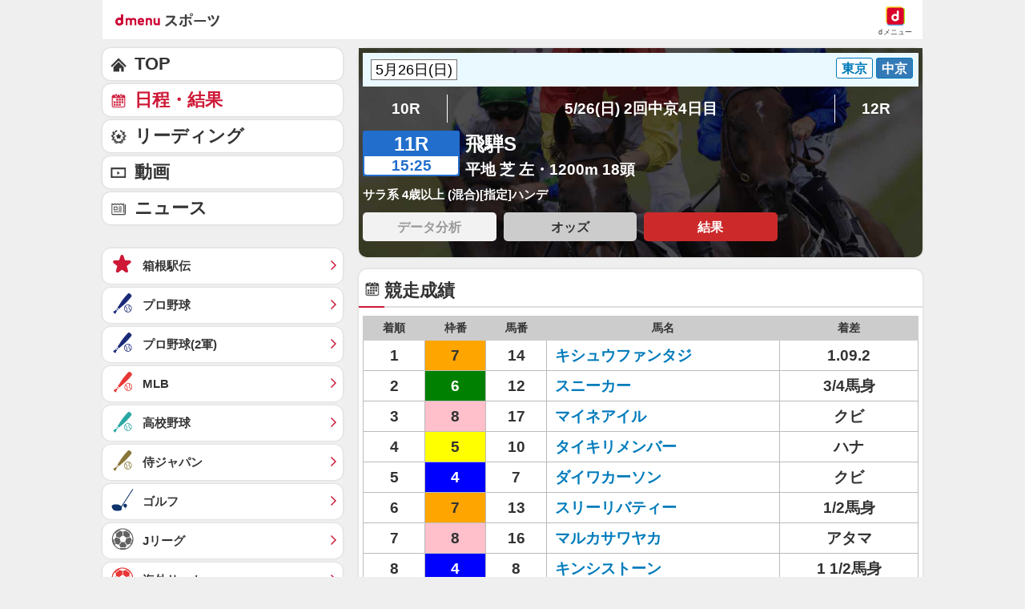

--- FILE ---
content_type: application/javascript; charset=UTF-8
request_url: https://alxd.addlv.smt.docomo.ne.jp/2.0/w/web.js?cb=d2c.allox.infrastructure.getad[%22sHiiIPHihP%22]&nocache=1766913169316&p=8136f673r27q&t=web_01c5db3a-063c-450c-b8db-47f46f12f2871766913169316&jv=25.4.0-829cc83&bw=1280
body_size: 1
content:
d2c.allox.infrastructure.getad["sHiiIPHihP"]({"error":"Error : NoAd"}
);

--- FILE ---
content_type: application/javascript; charset=UTF-8
request_url: https://alxd.addlv.smt.docomo.ne.jp/2.0/w/web.js?cb=d2c.allox.infrastructure.getad[%22kSVNrZrjDu%22]&nocache=1766913169328&p=1189ebe27pfw&t=web_bd177a32-da3e-42fb-bdd1-6dacc1b157a11766913169328&jv=25.4.0-829cc83&bw=1280
body_size: 0
content:
d2c.allox.infrastructure.getad["kSVNrZrjDu"]({"error":"Error : NoAd"}
);

--- FILE ---
content_type: text/javascript
request_url: https://rumcdn.geoedge.be/d51e7e94-2494-4676-9d85-9dc40e298f77/grumi.js
body_size: 109197
content:
var grumiInstance = window.grumiInstance || { q: [] };
(function createInstance (window, document, options = { shouldPostponeSample: false }) {
	!function r(i,o,a){function s(n,e){if(!o[n]){if(!i[n]){var t="function"==typeof require&&require;if(!e&&t)return t(n,!0);if(c)return c(n,!0);throw new Error("Cannot find module '"+n+"'")}e=o[n]={exports:{}};i[n][0].call(e.exports,function(e){var t=i[n][1][e];return s(t||e)},e,e.exports,r,i,o,a)}return o[n].exports}for(var c="function"==typeof require&&require,e=0;e<a.length;e++)s(a[e]);return s}({1:[function(e,t,n){var r=e("./config.js"),i=e("./utils.js");t.exports={didAmazonWin:function(e){var t=e.meta&&e.meta.adv,n=e.preWinningAmazonBid;return n&&(t=t,!i.isEmptyObj(r.amazonAdvIds)&&r.amazonAdvIds[t]||(t=e.tag,e=n.amzniid,t.includes("apstag.renderImp(")&&t.includes(e)))},setAmazonParametersToSession:function(e){var t=e.preWinningAmazonBid;e.pbAdId=void 0,e.hbCid=t.crid||"N/A",e.pbBidder=t.amznp,e.hbCpm=t.amznbid,e.hbVendor="A9",e.hbTag=!0}}},{"./config.js":5,"./utils.js":24}],2:[function(e,t,n){var l=e("./session"),r=e("./urlParser.js"),f=e("./utils.js"),i=e("./domUtils.js").isIframe,m=e("./htmlParser.js"),g=e("./blackList").match,h=e("./ajax.js").sendEvent,o=".amazon-adsystem.com",a="/dtb/admi",s="googleads.g.doubleclick.net",e="/pagead/",c=["/pagead/adfetch",e+"ads"],d=/<iframe[^>]*src=['"]https*:\/\/ads.\w+.criteo.com\/delivery\/r\/.+<\/iframe>/g,u={};var p={adsense:{type:"jsonp",callbackName:"a"+ +new Date,getJsUrl:function(e,t){return e.replace("output=html","output=json_html")+"&callback="+t},getHtml:function(e){e=e[f.keys(e)[0]];return e&&e._html_},shouldRender:function(e){var e=e[f.keys(e)[0]],t=e&&e._html_,n=e&&e._snippet_,e=e&&e._empty_;return n&&t||e&&t}},amazon:{type:"jsonp",callbackName:"apstag.renderImp",getJsUrl:function(e){return e.replace("/admi?","/admj?").replace("&ep=%7B%22ce%22%3A%221%22%7D","")},getHtml:function(e){return e.html},shouldRender:function(e){return e.html}},criteo:{type:"js",getJsHtml:function(e){var t,n=e.match(d);return n&&(t=(t=n[0].replace(/iframe/g,"script")).replace(/afr.php|display.aspx/g,"ajs.php")),e.replace(d,t)},shouldRender:function(e){return"loading"===e.readyState}}};function y(e){var t,n=e.url,e=e.html;return n&&((n=r.parse(n)).hostname===s&&-1<c.indexOf(n.pathname)&&(t="adsense"),-1<n.hostname.indexOf(o))&&-1<n.pathname.indexOf(a)&&(t="amazon"),(t=e&&e.match(d)?"criteo":t)||!1}function v(r,i,o,a){e=i,t=o;var e,t,n,s=function(){e.src=t,h({type:"adfetch-error",meta:JSON.stringify(l.meta)})},c=window,d=r.callbackName,u=function(e){var t,n=r.getHtml(e),e=(l.bustedUrl=o,l.bustedTag=n,r.shouldRender(e));t=n,(t=m.parse(t))&&t.querySelectorAll&&(t=f.map(t.querySelectorAll("[src], [href]"),function(e){return e.src||e.href}),f.find(t,function(e){return g(e).match}))&&h({type:"adfetch",meta:JSON.stringify(l.meta)}),!a(n)&&e?(t=n,"srcdoc"in(e=i)?e.srcdoc=t:((e=e.contentWindow.document).open(),e.write(t),e.close())):s()};for(d=d.split("."),n=0;n<d.length-1;n++)c[d[n]]={},c=c[d[n]];c[d[n]]=u;var u=r.getJsUrl(o,r.callbackName),p=document.createElement("script");p.src=u,p.onerror=s,p.onload=function(){h({type:"adfetch-loaded",meta:JSON.stringify(l.meta)})},document.scripts[0].parentNode.insertBefore(p,null)}t.exports={shouldBust:function(e){var t,n=e.iframe,r=e.url,e=e.html,r=(r&&n&&(t=i(n)&&!u[n.id]&&y({url:r}),u[n.id]=!0),y({html:e}));return t||r},bust:function(e){var t=e.iframe,n=e.url,r=e.html,i=e.doc,o=e.inspectHtml;return"jsonp"===(e=p[y(e)]).type?v(e,t,n,o):"js"===e.type?(t=i,n=r,i=(o=e).getJsHtml(n),l.bustedTag=n,!!o.shouldRender(t)&&(t.write(i),!0)):void 0},checkAndBustFriendlyAmazonFrame:function(e,t){(e=e.defaultView&&e.defaultView.frameElement&&e.defaultView.frameElement.id)&&e.startsWith("apstag")&&(l.bustedTag=t)}}},{"./ajax.js":3,"./blackList":4,"./domUtils.js":8,"./htmlParser.js":13,"./session":21,"./urlParser.js":23,"./utils.js":24}],3:[function(e,t,n){var i=e("./utils.js"),o=e("./config.js"),r=e("./session.js"),a=e("./domUtils.js"),s=e("./jsUtils.js"),c=e("./methodCombinators.js").before,d=e("./tagSelector.js").getTag,u=e("./constants.js"),e=e("./natives.js"),p=e.fetch,l=e.XMLHttpRequest,f=e.Request,m=e.TextEncoder,g=e.postMessage,h=[];function y(e,t){e(t)}function v(t=null){i.forEach(h,function(e){y(e,t)}),h.push=y}function b(e){return e.key=r.key,e.imp=e.imp||r.imp,e.c_ver=o.c_ver,e.w_ver=r.wver,e.w_type=r.wtype,e.b_ver=o.b_ver,e.ver=o.ver,e.loc=location.href,e.ref=document.referrer,e.sp=r.sp||"dfp",e.cust_imp=r.cust_imp,e.cust1=r.meta.cust1,e.cust2=r.meta.cust2,e.cust3=r.meta.cust3,e.caid=r.meta.caid,e.scriptId=r.scriptId,e.crossOrigin=!a.isSameOriginWin(top),e.debug=r.debug,"dfp"===r.sp&&(e.qid=r.meta.qid),e.cdn=o.cdn||void 0,o.accountType!==u.NET&&(e.cid=r.meta&&r.meta.cr||123456,e.li=r.meta.li,e.ord=r.meta.ord,e.ygIds=r.meta.ygIds),e.at=o.accountType.charAt(0),r.hbTag&&(e.hbTag=!0,e.hbVendor=r.hbVendor,e.hbCid=r.hbCid,e.hbAdId=r.pbAdId,e.hbBidder=r.pbBidder,e.hbCpm=r.hbCpm,e.hbCurrency=r.hbCurrency),"boolean"==typeof r.meta.isAfc&&(e.isAfc=r.meta.isAfc,e.isAmp=r.meta.isAmp),r.meta.hasOwnProperty("isEBDA")&&"%"!==r.meta.isEBDA.charAt(0)&&(e.isEBDA=r.meta.isEBDA),r.pimp&&"%_pimp%"!==r.pimp&&(e.pimp=r.pimp),void 0!==r.pl&&(e.preloaded=r.pl),e.site=r.site||a.getTopHostname(),e.site&&-1<e.site.indexOf("safeframe.googlesyndication.com")&&(e.site="safeframe.googlesyndication.com"),e.isc=r.isc,r.adt&&(e.adt=r.adt),r.isCXM&&(e.isCXM=!0),e.ts=+new Date,e.bdTs=o.bdTs,e}function w(t,n){var r=[],e=i.keys(t);return void 0===n&&(n={},i.forEach(e,function(e){void 0!==t[e]&&void 0===n[e]&&r.push(e+"="+encodeURIComponent(t[e]))})),r.join("&")}function j(e){e=i.removeCaspr(e),e=r.doubleWrapperInfo.isDoubleWrapper?i.removeWrapperXMP(e):e;return e=4e5<e.length?e.slice(0,4e5):e}function E(t){return function(){var e=arguments[0];return e.html&&(e.html=j(e.html)),e.tag&&(e.tag=j(e.tag)),t.apply(this,arguments)}}e=c(function(e){var t;e.hasOwnProperty("byRate")&&!e.byRate||(t=a.getAllUrlsFromAllWindows(),"sample"!==e.r&&"sample"!==e.bdmn&&t.push(e.r),e[r.isPAPI&&"imaj"!==r.sp?"vast_content":"tag"]=d(),e.urls=JSON.stringify(t),e.hc=r.hc,e.vastUrls=JSON.stringify(r.vastUrls),delete e.byRate)}),c=c(function(e){e.meta=JSON.stringify(r.meta),e.client_size=r.client_size});function O(e,t){var n=new l;n.open("POST",e),n.setRequestHeader("Content-type","application/x-www-form-urlencoded"),n.send(w(t))}function T(t,e){return o=e,new Promise(function(t,e){var n=(new m).encode(w(o)),r=new CompressionStream("gzip"),i=r.writable.getWriter();i.write(n),i.close(),new Response(r.readable).arrayBuffer().then(function(e){t(e)}).catch(e)}).then(function(e){e=new f(t,{method:"POST",body:e,mode:"no-cors",headers:{"Content-type":"application/x-www-form-urlencoded","Accept-Language":"gzip"}});p(e)});var o}function k(e,t){p&&window.CompressionStream?T(e,t).catch(function(){O(e,t)}):O(e,t)}function x(e,t){r.hasFrameApi&&!r.frameApi?g.call(r.targetWindow,{key:r.key,request:{url:e,data:t}},"*"):k(e,t)}r.frameApi&&r.targetWindow.addEventListener("message",function(e){var t=e.data;t.key===r.key&&t.request&&(k((t=t.request).url,t.data),e.stopImmediatePropagation())});var A={};function S(r){return function(n){h.push(function(e){if(e&&e(n),n=b(n),-1!==r.indexOf(o.reportEndpoint,r.length-o.reportEndpoint.length)){var t=r+w(n,{r:!0,html:!0,ts:!0});if(!0===A[t]&&!(n.rbu||n.is||3===n.rdType||n.et))return}A[t]=!0,x(r,n)})}}var _,I="http"===window.location.protocol.substr(0,4)?window.location.protocol:"https:";t.exports={sendInit:s.once(c(S(I+o.apiUrl+o.initEndpoint))),sendReport:e(E(S(I+o.apiUrl+o.reportEndpoint))),sendError:S(I+o.apiUrl+o.errEndpoint),sendDebug:S(I+o.apiUrl+o.dbgEndpoint),sendStats:S(I+o.apiUrl+(o.statsEndpoint||"stats")),sendEvent:(_=S(I+o.apiUrl+o.evEndpoint),function(e,t){var n=o.rates||{default:.004},t=t||n[e.type]||n.default;Math.random()<=t&&_(e)}),buildRbuReport:e(E(b)),sendRbuReport:x,processQueue:v,processQueueAndResetState:function(){h.push!==y&&v(),h=[]}}},{"./config.js":5,"./constants.js":6,"./domUtils.js":8,"./jsUtils.js":14,"./methodCombinators.js":16,"./natives.js":17,"./session.js":21,"./tagSelector.js":22,"./utils.js":24}],4:[function(e,t,n){var d=e("./utils.js"),r=e("./config.js"),u=e("./urlParser.js"),i=r.domains,o=r.clkDomains,e=r.bidders,a=r.patterns.wildcards;var s,p={match:!1};function l(e,t,n){return{match:!0,bdmn:e,ver:t,bcid:n}}function f(e){return e.split("").reverse().join("")}function m(n,e){var t,r;return-1<e.indexOf("*")?(t=e.split("*"),r=-1,d.every(t,function(e){var e=n.indexOf(e,r+1),t=r<e;return r=e,t})):-1<n.indexOf(e)}function g(e,t,n){return d.find(e,t)||d.find(e,n)}function h(e){return e&&"1"===e.charAt(0)}function c(c){return function(e){var n,r,i,e=u.parse(e),t=e&&e.hostname,o=e&&[e.pathname,e.search,e.hash].join("");if(t){t=[t].concat((e=(e=t).split("."),d.fluent(e).map(function(e,t,n){return n.shift(),n.join(".")}).val())),e=d.map(t,f),t=d.filter(e,function(e){return void 0!==c[e]});if(t&&t.length){if(e=d.find(t,function(e){return"string"==typeof c[e]}))return l(f(e),c[e]);var a=d.filter(t,function(e){return"object"==typeof c[e]}),s=d.map(a,function(e){return c[e]}),e=d.find(s,function(t,e){return r=g(d.keys(t),function(e){return m(o,e)&&h(t[e])},function(e){return m(o,e)}),n=f(a[e]),""===r&&(e=s[e],i=l(n,e[r])),r});if(e)return l(n,e[r],r);if(i)return i}}return p}}function y(e){e=e.substring(2).split("$");return d.map(e,function(e){return e.split(":")[0]})}t.exports={match:function(e,t){var n=c(i);return t&&"IFRAME"===t.toUpperCase()&&(t=c(o)(e)).match?(t.rdType=2,t):n(e)},matchHB:(s=c(e),function(e){var e=e.split(":"),t=e[0],e=e[1],e="https://"+f(t+".com")+"/"+e,e=s(e);return e.match&&(e.bdmn=t),e}),matchAgainst:c,matchPattern:function(t){var e=g(d.keys(a),function(e){return m(t,e)&&h(a[e])},function(e){return m(t,e)});return e?l("pattern",a[e],e):p},isBlocking:h,getTriggerTypes:y,removeTriggerType:function(e,t){var n,r=(i=y(e.ver)).includes(t),i=1<i.length;return r?i?(e.ver=(n=t,(r=e.ver).length<2||"0"!==r[0]&&"1"!==r[0]||"#"!==r[1]||(i=r.substring(0,2),1===(t=r.substring(2).split("$")).length)?r:0===(r=t.filter(function(e){var t=e.indexOf(":");return-1===t||e.substring(0,t)!==n})).length?i.slice(0,-1):i+r.join("$")),e):p:e}}},{"./config.js":5,"./urlParser.js":23,"./utils.js":24}],5:[function(e,t,n){t.exports={"ver":"0.1","b_ver":"0.5.475","blocking":true,"rbu":0,"silentRbu":0,"signableHosts":[],"onRbu":0,"samplePercent":0,"debug":true,"accountType":"publisher","impSampleRate":0.002,"statRate":0.05,"apiUrl":"//gw.geoedge.be/api/","initEndpoint":"init","reportEndpoint":"report","statsEndpoint":"stats","errEndpoint":"error","dbgEndpoint":"debug","evEndpoint":"event","filteredAdvertisersEndpoint":"v1/config/filtered-advertisers","rdrBlock":true,"ipUrl":"//rumcdn.geoedge.be/grumi-ip.js","altTags":[],"hostFilter":[],"maxHtmlSize":0.4,"reporting":true,"advs":{},"creativeWhitelist":{},"heavyAd":false,"cdn":"cloudfront","domains":{"moc.pss-ccb.711s":"1#1:63396","ten.tnorfduolc.64pgc8xmtcuu1d":"1#1:63396","zyx.ubdstr":"1#1:63396","moc.sys-cb.1-citamapir":"1#1:63396","moc.ur.kculagem":"1#1:63396","moc.algodkcalb.gnikcart":"1#1:63396","moc.sys-cb.1-sralohcsda":"1#1:63396","moc.sda-ccb-pss.cnys":"1#1:63396","moc.zkbsda":"1#1:63396","moc.danosiof.st":"1#1:63396","moc.pss-ccb.59s":"1#1:63396","erots.srifujewok":"1#1:63396","moc.trakthgil-yadot":"1#1:63396","uoyc.hgnuarebmi":"1#1:63396","uoyc.oretatipac":"1#1:63396","enilno.tretseg":"1#1:63396","dlrow.iplastimer":"1#1:63396","moc.sgatsac":"1#1:63396","yadot.vtitsovon":"1#1:63396","moc.ballabolg-fv.b10c8a99c7e7-32cb-f594-527f-64036918":"1#1:63396","moc.ballabolg-fv.c0481015ebb8-65c8-2f04-cb05-56aaa5bb":"1#1:63396","moc.ballabolg-fv.32085ad4bc25-4e9a-c7c4-bfd2-b076f483":"1#1:63396","gro.tafehtpord.og":"1#1:63396","pohs.xqenotsdnulb":"1#1:63396","dlrow.simmicedne":"1#1:63396","dlrow.enargidual":"1#1:63396","moc.ballabolg-fv.c436c60099be-989a-0354-f657-bedc1531":"1#1:63396","moc.ballabolg-fv.075d8f0130e5-c75b-1bb4-570a-6a3318e8":"1#1:63396","moc.swolgleak":"1#1:63396","sbs.ilamslevaf":"1#1:63396","piv.olobakema":"1#1:63396","uci.seesnepmocerd":"1#1:63396","moc.sdnibxon":"1#1:63396","moc.hcetdirgknil.0t1i6a37ccbuhore475d":"1#1:63396","sdrac.tolipkaep.chf":"1#1:63396","moc.etakdlrow.uh-22egaytuaeb":"1#1:63396","wp.esirale.ac":"1#1:63396","orp.gusidolsim":"1#1:63396","retnec.omerpnovap":"1#1:63396","ppa.yfilten.b560d7d1-34904152215202-taigalp-eralfduolc":"1#1:63396","moc.ppaeerfytinifni.allevoce":"1#1:63396","ppa.yfilten.ee5934fe-35834152215202-taigalp-eralfduolc":"1#1:63396","dlrow.sucraiagl":"1#1:63396","ppa.yfilten.bb5cc9be-40359052215202-taigalp-eralfduolc":"1#1:63396","ppa.yfilten.26eb54e8-51110152215202-taigalp-eralfduolc":"1#1:63396","dnob.buhemevol":"1#1:63396","ppa.yfilten.6653bba2-94650152215202-taigalp-eralfduolc":"1#1:63396","moc.ppaeerfytinifni.levartove":"1#1:63396","oi.bew24.alleoj":"1#1:63396","ppa.yfilten.deec45aa-71750152215202-taigalp-eralfduolc":"1#1:63396","ppa.yfilten.95f562ab-40001152215202-taigalp-eralfduolc":"1#1:63396","ppa.yfilten.fe45c5ad-04201152215202-taigalp-eralfduolc":"1#1:63396","moc.enilnoegrusyliadym.52":"1#1:63396","moc.tsegidhtlaehnemow.surtic":"1#1:63396","ppa.yfilten.3e606e9a-83353152215202-taigalp-eralfduolc":"1#1:63396","sbs.exone":"1#1:63396","ppa.yfilten.c0b72251-40500162215202-taigalp-eralfduolc":"1#1:63396","ppa.yfilten.6ca10ceb-91500162215202-taigalp-eralfduolc":"1#1:63396","moc.evitcellochtinezartun":"1#1:63396","moc.redisnihcetefil":"1#1:63396","moc.ballabolg-fv.9b66fe1e985c-9159-5274-810c-f9d6703c":"1#1:63396","moc.ballabolg-fv.f09993bb5bab-d8bb-89a4-0d91-fbf9c917":"1#1:63396","moc.ballabolg-fv.f08333f39a7b-85ab-e544-2495-4fb7a7da":"1#1:63396","moc.ym-pohsaraz.www":"1#1:63396","ppa.yfilten.1b0a39b9-13201162215202-taigalp-eralfduolc":"1#1:63396","ppa.yfilten.68015521-13201162215202-taigalp-eralfduolc":"1#1:63396","dlrow.oifniissap":"1#1:63396","moc.rewqerp":"1#1:63396","moc.enoztolip-bew.apl":"1#1:63396","evil.erucesniamodcp":"1#1:63396","dlrow.hctuhromma":"1#1:63396","orp.emag-nozama":"1#1:63396","moc.ballabolg-fv.d6b7003e5d2d-051a-54d4-a9a2-72fe2741":"1#1:63396","moc.ballabolg-fv.82e0abf03f17-17aa-ed74-d442-43bdf046":"1#1:63396","moc.ballabolg-fv.1cf3a916014e-473b-01c4-a073-7e425c9a":"1#1:63396","moc.ballabolg-fv.a8a96aba9df3-f2b8-1164-599e-59f0b2c6":"1#1:63396","moc.ballabolg-fv.742035e1ce50-e0ca-91d4-2f84-a1eb9ce4":"1#1:63396","moc.ballabolg-fv.1bae9056160f-37d9-a504-3739-d892658c":"1#1:63396","moc.ballabolg-fv.6068a2e77a58-b58b-c244-673e-f1b99667":"1#1:63396","moc.ballabolg-fv.07ddc5e7de6b-44ca-df64-baab-0f60e0ca":"1#1:63396","moc.imflogweivdnarg":"1#1:63396","moc.yrkucia":"1#1:63396","tra.999cba":"1#1:63396","ppa.lecrev.ihc-tcerider-radar-weiver":"1#1:63396","dlrow.itrosoret":"1#1:63396","ppa.yfilten.28b1418c-42700172215202-taigalp-eralfduolc":"1#1:63396","ppa.yfilten.8598b498-00800172215202-taigalp-eralfduolc":"1#1:63396","dlrow.bailpnital":"1#1:63396","moc.ballabolg-fv.2dd6799e8204-d9cb-c114-72c8-785316ad":"1#1:63396","moc.ballabolg-fv.a965dde66fdf-8d68-0f94-1659-3668c28e":"1#1:63396","pohs.oliznerf.oliznerf":"1#1:63396","moc.sys-cb.2-skrowitfark":"1#1:63396","moc.xdanoev.20-xda":"1#1:63396","moc.as.krapsykcul":"1#1:63396","moc.sys-cb.1-sdamutpo":"1#1:63396","ten.tnorfduolc.oemwngu0ijm12d":"1#1:63396","ten.yawa-em-llor":"1#1:63396","ofni.niahcruoy.70624-deef":"1#1:63396","moc.pss-ccb.201s":"1#1:63396","moc.sys-cb.1-sdatfark":"1#1:63396","sotua.hcraes-noipmahc-laer-stargnoc.www":"1#1:63396","moc.ballabolg-fv.424307ff2ff0-9d49-6354-f978-396a614a":"1#1:63396","moc.ballabolg-fv.d6e7c0955ed8-318b-0e24-11cf-5a834217":"1#1:63396","moc.ballabolg-fv.5422fca5c36f-d8f8-bfd4-10c1-fcafecf2":"1#1:63396","moc.ballabolg-fv.02babf627e90-d9f8-0364-dfd6-4ff407a5":"1#1:63396","moc.063elibomytsurt.www":"1#1:63396","moc.ainauqnoitave":"1#1:63396","ofni.epocspop":"1#1:63396","zyx.gyhc23v0":"1#1:63396","etis.irodejag":"1#1:63396","dlrow.ocnocledom":"1#1:63396","dlrow.allarlacnu":"1#1:63396","moc.ballabolg-fv.d3d730bfeb8f-4148-2684-023a-ac4cc45d":"1#1:63396","dlrow.nirepyhpid":"1#1:63396","moc.hcetdirgknil.0khd1a37ccbuhocpv65d":"1#1:63396","dlrow.vitomhccuz":"1#1:63396","dlrow.ibselhpats":"1#1:63396","moc.sezirprenniwdlog.kcart":"1#1:63396","moc.buhllewnredom":"1#1:63396","gro.eniltnorfhtlaeh":"1#1:63396","sotua.ecnahcgnizamatramshcraes.www":"1#1:63396","moc.oitone":"1#1:63396","ppa.yfilten.927fd90e-01500152215202-taigalp-eralfduolc":"1#1:63396","ppa.yfilten.c2a90f97-85130152215202-taigalp-eralfduolc":"1#1:63396","pohs.noitulosbewdeloot":"1#1:63396","ppa.yfilten.fcea7a16-85650152215202-taigalp-eralfduolc":"1#1:63396","ppa.yfilten.2fbc1d2d-72750152215202-taigalp-eralfduolc":"1#1:63396","ppa.yfilten.9a41cff0-54750152215202-taigalp-eralfduolc":"1#1:63396","ppa.yfilten.6af9e494-74750152215202-taigalp-eralfduolc":"1#1:63396","ppa.yfilten.71d2f1c8-70850152215202-taigalp-eralfduolc":"1#1:63396","ppa.yfilten.6cf5408b-21950152215202-taigalp-eralfduolc":"1#1:63396","ppa.yfilten.7187b237-60201152215202-taigalp-eralfduolc":"1#1:63396","moc.ppaeerfytinifni.onaimoz":"1#1:63396","ppa.yfilten.c00435e9-33351152215202-taigalp-eralfduolc":"1#1:63396","dlrow.ffulbedneh":"1#1:63396","uoyc.olopalupoc":"1#1:63396","sbs.etsoplevid":"1#1:63396","etis.muixelf":"1#1:63396","evil.serucesniamodcp":"1#1:63396","moc.tsophcettramseht.www":"1#1:63396","etis.htapwenerefil":"1#1:63396","moc.ballabolg-fv.5bcb883ccc87-f08b-8a34-4102-11713433":"1#1:63396","moc.ballabolg-fv.386b86cc1c2c-676a-0f64-af34-fcf26e51":"1#1:63396","moc.ballabolg-fv.3adf04e1429b-3caa-3d94-24ca-73d3e13a":"1#1:63396","evil.ocinnocsaznanif.krt":"1#1:63396","evil.ocinnocsaznanif":"1#1:63396","dlrow.retsicirfa":"1#1:63396","ni.oc.setagtcennoc.0lt79a37ccbuh8bv775d":"1#1:63396","ni.oc.setagtcennoc.g29rba37ccbuh8nea75d":"1#1:63396","pohs.eldduhbewten":"1#1:63396","moc.teidaihtnez":"1#1:63396","evil.ytirucesniamodcp":"1#1:63396","dlrow.rehcaibmi":"1#1:63396","pohs.snoitulosbewderetslob":"1#1:63396","moc.rmrevlnnaad":"1#1:63396","sbs.rirejezuq":"1#1:63396","moc.ballabolg-fv.b9a3ed12c180-ef4a-81f4-44ac-cffadadf":"1#1:63396","moc.ballabolg-fv.c848708165fa-931b-f7b4-8146-c68076ec":"1#1:63396","moc.ballabolg-fv.60d8ecc59220-f10a-7cf4-d6bb-949e3f15":"1#1:63396","moc.ballabolg-fv.d2b7eab16cc5-0ebb-f854-82cc-f3a035a0":"1#1:63396","moc.ballabolg-fv.902f3bd5703f-6869-04e4-ff6e-eb130cdc":"1#1:63396","moc.ballabolg-fv.33be2154c829-ef09-7064-0b62-2c3a505e":"1#1:63396","moc.ballabolg-fv.8f25170bd504-7e68-5594-0ad8-c4434f2b":"1#1:63396","moc.ballabolg-fv.e026658053f6-906a-12a4-18aa-ea96dc4a":"1#1:63396","moc.ballabolg-fv.c3d74426fdf1-990b-da74-98a4-499e2ec5":"1#1:63396","moc.ballabolg-fv.a904f215ebed-fd8b-ad64-03a9-3d3d074d":"1#1:63396","moc.222teb28.sjsso":"1#1:63396","enilno.zaivun":"1#1:63396","moc.99311apfer":"1#1:63396","zyx.esoomtnanimodylbicrof.jfc":"1#1:63396","dlrow.rapeslibom":"1#1:63396","ur.arucoib":"1#1:63396","zyx.tcafswen.c2df8cc725":"1#1:63396","ni.oc.skrowegdirbraelc.0ct91b37ccbuh0m2q75d":"1#1:63396","moc.wolfdes":"1#1:63396","ppa.yfilten.d629784b-85700172215202-taigalp-eralfduolc":"1#1:63396","ppa.yfilten.0e98364a-05800172215202-taigalp-eralfduolc":"1#1:63396","ni.oc.setagtcennoc.gbu13b37ccbuhgpbs75d":"1#1:63396","zyx.ayajpn.www":"1#1:63396","sotua.ylkeewniwgibuoyroftnatsni.www":"1#1:63396","dlrow.teredtnups":"1#1:63396","dlrow.velavhtrof":"1#1:63396","moc.sdhvkcr":"1#1:63396","moc.skcitsyrolgdehcatta":"1#1:63396","enilno.mod-raelc":"1#1:63396","enilno.otinohik":"1#1:63396","ur.pdrap":"1#1:63396","ecaps.iuqasrepus":"1#1:63396","ur.konred":"1#1:63396","ten.xobeldooneht":"1#1:63396","ofni.htaprider.rtluv-og":"1#1:63396","zyx.niamodniw":"1#1:63396","moc.sys-cb.2-ecapada":"1#1:63396","oi.vdarda.ipa":"1#1:63396","zyx.vdaelacs.rkcrt":"1#1:63396","moc.pss-ccb.601s":"1#1:63396","moc.deloac":"1#1:63396","moc.sys-cb.1-sdatrevnuk":"1#1:63396","moc.sys-cb.2-sdaelkniw":"1#1:63396","nrop.tahcpirts":"1#1:63396","moc.sys-cb.1-esahcod":"1#1:63396","ofni.htaprider.8su-og":"1#1:63396","moc.pss-ccb.99s":"1#1:63396","ofni.htaprider.2su-og":"1#1:63396","moc.xmznel.1s":"1#1:63396","moc.0101rolocotohp":"1#1:63396","moc.erotsyalpmlap.2ndc":"1#1:63396","uoyc.rareglffam":"1#1:63396","tra.eracsucof":"1#1:63396","gro.yfilew":"1#1:63396","moc.hcetdirgknil.g7pcl937ccbuhghqm65d":"1#1:63396","moc.buhxamotua":"1#1:63396","moc.ballabolg-fv.3787e990e8c7-8fda-6d34-92b5-5800d2b2":"1#1:63396","ni.oc.skrowegdirbraelc.008ff937ccbuhorbf65d":"1#1:63396","pohs.dagoog.2gibniw":"1#1:63396","dlrow.dimmartnoc":"1#1:63396","dlrow.eitarnessa":"1#1:63396","moc.ballabolg-fv.da9483d96846-0aab-b204-9fc6-9e615b7e":"1#1:63396","moc.ballabolg-fv.205d6e1c41df-7d2b-b884-52db-81724552":"1#1:63396","ur.atokgel":"1#1:63396","dlrow.ihseplitna":"1#1:63396","moc.nipsytteb.www":"1#1:63396","moc.eemmissikgniviloviv.www":"1#1:63396","moc.hcetdirgknil.0nq52a37ccbuhgs7075d":"1#1:63396","uoyc.62swenrebmeced":"1#1:63396","pohs.yawevigyadot":"1#1:63396","cc.patemag.kp":"1#1:63396","moc.buhnevirderutan":"1#1:63396","ppa.yfilten.45aa4a00-03923152215202-taigalp-eralfduolc":"1#1:63396","ppa.yfilten.9551b258-63014152215202-taigalp-eralfduolc":"1#1:63396","ppa.yfilten.443a0005-55400152215202-taigalp-eralfduolc":"1#1:63396","ppa.yfilten.863e295c-64600152215202-taigalp-eralfduolc":"1#1:63396","ppa.yfilten.f0f03f3b-11750152215202-taigalp-eralfduolc":"1#1:63396","ppa.yfilten.80641dd1-83750152215202-taigalp-eralfduolc":"1#1:63396","oi.bew24.attecer":"1#1:63396","ppa.yfilten.40a745c8-22101152215202-taigalp-eralfduolc":"1#1:63396","ppa.yfilten.edc765e4-71201152215202-taigalp-eralfduolc":"1#1:63396","dlrow.emmadccair":"1#1:63396","moc.hcetdirgknil.0t4vh937ccbuhgv1j65d":"1#1:63396","moc.woneucserecived":"1#1:63396","moc.ppaeerfytinifni.alleoj":"1#1:63396","dlrow.erehpesnoc":"1#1:63396","cc.50dgp77kcul488d.www":"1#1:63396","zzub.orprotcevyap":"1#1:63396","pohs.akoh-rue.www":"1#1:63396","ppa.yfilten.bb1776c0-90201162215202-taigalp-eralfduolc":"1#1:63396","moc.ballabolg-fv.0dd606500e51-c219-d644-0888-f252ef28":"1#1:63396","moc.ballabolg-fv.971ebb9af90a-14f9-2cf4-f52b-3a26cdc0":"1#1:63396","moc.hcetdirgknil.0otajb37ccbuh8fe985d":"1#1:63396","moc.midohazzzz":"1#1:63396","evil.ytirucesdetavitcacp":"1#1:63396","zyx.tcafswen.9e2acd599a":"1#1:63396","moc.enilnoegnuolseidal":"1#1:63396","moc.surivehtevlos":"1#1:63396","moc.swen-orielisarb":"1#1:63396","moc.ballabolg-fv.87d72765bdb4-ff88-b634-de12-ad0651f7":"1#1:63396","moc.ballabolg-fv.5a6da50d52ab-579b-5fb4-7a8c-c5a5dea0":"1#1:63396","moc.ballabolg-fv.e3f612a9bdb6-77fb-72b4-9c85-1ca65ad4":"1#1:63396","moc.ballabolg-fv.e7d467511172-fd39-8554-784e-99eb85be":"1#1:63396","moc.ballabolg-fv.9560c31f9b8c-266b-4aa4-dff5-374a24c5":"1#1:63396","moc.ballabolg-fv.9367c18540e9-43ab-1144-2c82-bce1f2cd":"1#1:63396","moc.ballabolg-fv.0e89e6abfba6-4968-5864-e837-49f071a6":"1#1:63396","moc.ballabolg-fv.43ff0440d8f8-8b39-18f4-f002-3ba65dfd":"1#1:63396","moc.ballabolg-fv.2047966b9bae-3b0b-8ed4-d15f-3f4b286b":"1#1:63396","moc.ballabolg-fv.274dc720e0a6-08eb-8d44-b25c-fe0d1a8f":"1#1:63396","moc.ballabolg-fv.925b8d67afd4-590a-c984-3e36-50f590d8":"1#1:63396","moc.ballabolg-fv.fd2936770c55-c1e8-24d4-eb40-115beeb8":"1#1:63396","moc.ballabolg-fv.7184cd70ec3a-337b-96c4-45cf-a07b3273":"1#1:63396","moc.ballabolg-fv.f778315105a8-b37b-8024-eeea-6e1854ee":"1#1:63396","moc.ballabolg-fv.7a6b5543efa7-f4c9-0e84-9896-c02995b7":"1#1:63396","moc.wolflabolgnabru":"1#1:63396","moc.vcxzcaf":"1#1:63396","moc.emertxniartmyg":"1#1:63396","ppa.yfilten.5386a50d-64700172215202-taigalp-eralfduolc":"1#1:63396","moc.hcetdirgknil.ge7k3b37ccbuh04us75d":"1#1:63396","evil.derucesdetavitcacp":"1#1:63396","moc.ywenpohs-skaetsahamo":"1#1:63396","dlrow.pparfdrocs":"1#1:63396","enilno.adacifirevahnapmac":"1#1:63396","moc.ballabolg-fv.0d558370a2f9-1a68-c4c4-8df3-8c1a798b":"1#1:63396","moc.ballabolg-fv.3591bc7448f1-1b28-3134-1b76-98704010":"1#1:63396","moc.ballabolg-fv.dfa4e630b549-57a8-3614-726e-2578ae3d":"1#1:63396","enilno.bouhp":"1#1:63396","moc.voiutfurog.ym":"1#1:63396","moc.dib-yoj.gs-pmi-vda":"1#1:63396","moc.gnidemdevlohp":"1#1:63396","moc.a1sm.ndc":"1#1:63396","ofni.htaprider.capa-og":"1#1:63396","pot.hcetiaor.ndc":"1#1:63396","moc.buhtsitpab":"1#1:63396","ten.hcetiaor.gnikcart":"1#1:63396","ten.efaseerf":"1#1:63396","moc.sys-cb.2-aidemlatigidytiliga":"1#1:63396","moc.sys-cb.1s-rolocibom":"1#1:63396","moc.sys-cb.1-cigamsda":"1#1:63396","moc.pss-ccb.49s":"1#1:63396","moc.reverofyllatigidlla.citats":"1#1:63396","moc.sys-cb.1-daelspat":"1#1:63396","pot.xelfdib.solkta":"1#1:63396","moc.ndcsca":"1#1:63396","moc.sys-cb.3-ecapada":"1#1:63396","riah.zxertyio.piv":"1#1:63396","etis.kciseibotskak":"1#1:63396","moc.rednesliep-spgorpgati":"1#1:63396","moc.esuohnillerot":"1#1:63396","ppa.yfilten.63aec43a-20249052215202-taigalp-eralfduolc":"1#1:63396","moc.04zq18":"1#1:63396","ni.oc.skrowegdirbraelc.gitrt937ccbuhg42t65d":"1#1:63396","moc.ballabolg-fv.cd7179d713c2-c5fa-8f54-66a6-2a0df548":"1#1:63396","moc.ballabolg-fv.f77f8726d078-3b0a-07b4-bf8e-a97249b4":"1#1:63396","moc.hcetdirgknil.0m54v937ccbuh0r1u65d":"1#1:63396","uci.aregnirehtag":"1#1:63396","kcilc.01syltb":"1#1:63396","dlrow.pacnutameh":"1#1:63396","latigid.tegdub-latipac":"1#1:63396","moc.latipac-noitaulav":"1#1:63396","moc.sspabew.weiv-kciuq":"1#1:63396","sbs.oearatenna":"1#1:63396","moc.ecnallabrutan":"1#1:63396","ppa.yfilten.5e781b47-04333152215202-taigalp-eralfduolc":"1#1:63396","su.erac-oruen.www":"1#1:63396","ppa.yfilten.adb338c4-84849052215202-taigalp-eralfduolc":"1#1:63396","ofni.selcinorhccihc":"1#1:63396","ppa.yfilten.d4d2d73d-03850152215202-taigalp-eralfduolc":"1#1:63396","moc.selas-tellap-zma.www":"1#1:63396","moc.1gyalp.elgoog.www":"1#1:63396","ppa.yfilten.fdb68be5-43541152215202-taigalp-eralfduolc":"1#1:63396","ppa.yfilten.05a25c60-83113152215202-taigalp-eralfduolc":"1#1:63396","moc.xotulul.trac":"1#1:63396","sbs.atgipsavoc":"1#1:63396","ppa.yfilten.fc55451f-90334152215202-taigalp-eralfduolc":"1#1:63396","moc.bsreikw.www":"1#1:63396","ppa.yfilten.ace2679e-75400162215202-taigalp-eralfduolc":"1#1:63396","moc.ballabolg-fv.19e610a0d6b9-efab-38c4-ebf0-055b7520":"1#1:63396","moc.ballabolg-fv.345b32e56300-55c8-7654-0694-c198a65e":"1#1:63396","moc.ballabolg-fv.65067d76695e-7eba-6e54-2ba4-06fd6e1a":"1#1:63396","dlrow.lubafneler":"1#1:63396","302.152.102.451":"1#1:63396","etis.raeherutan":"1#1:63396","moc.etakdlrow.ls-xelpets":"1#1:63396","pohs.redraugdleihsdetaerc":"1#1:63396","moc.hcetdirgknil.0t0s9a37ccbuhgul875d":"1#1:63396","moc.yfipohsym.0i-1m7tqb":"1#1:63396","dlrow.telespaced":"1#1:63396","moc.ballabolg-fv.674d23de3f0a-ce49-e1b4-9114-8dd2234d":"1#1:63396","moc.ballabolg-fv.989f8d4226b0-028b-20e4-6f92-0ccc3fc6":"1#1:63396","moc.ballabolg-fv.88f574d3d6fe-edcb-83a4-fbfd-a4c4ca08":"1#1:63396","moc.ballabolg-fv.69e27b943225-fa9a-4b84-b910-b740dcce":"1#1:63396","moc.ballabolg-fv.35fc1c69b99c-91aa-0c54-c2e2-4f4582a8":"1#1:63396","moc.ballabolg-fv.525a335aaad1-c19a-62a4-c4d5-29ece8d2":"1#1:63396","moc.ballabolg-fv.8f947bfaf648-276b-1734-4399-32335ca8":"1#1:63396","moc.ballabolg-fv.0a520b8f87b1-0ebb-80c4-a7e6-f2c52dc6":"1#1:63396","moc.ballabolg-fv.6d2729cd5d11-74a8-49d4-cce1-a7688195":"1#1:63396","moc.ballabolg-fv.e171881acdd2-f71b-b934-28fd-16da29e8":"1#1:63396","moc.ballabolg-fv.da7a847c50a6-520b-d154-907b-57f43828":"1#1:63396","moc.ballabolg-fv.223e315a08d7-c418-ce44-3f0a-92faff73":"1#1:63396","moc.ballabolg-fv.26b3ff2f96c4-7849-c694-0641-f5464250":"1#1:63396","moc.ballabolg-fv.48315783a276-579a-e2a4-d7b5-d9abfda2":"1#1:63396","moc.222teb28.sjh":"1#1:63396","moc.citatsndcduolc.61s":"1#1:63396","ten.14tsohteyb.etyb":"1#1:63396","moc.yfipohsym.noitceles-dapkooc":"1#1:63396","enilno.aflaaketpa":"1#1:63396","ppa.yfilten.6a40366a-05700172215202-taigalp-eralfduolc":"1#1:63396","ppa.yfilten.34b82faa-43800172215202-taigalp-eralfduolc":"1#1:63396","dlrow.utnicolper":"1#1:63396","moc.edu0lccam":"1#1:63396","dlrow.evnircidar":"1#1:63396","moc.ballabolg-fv.ef7942d256e9-b14a-65d4-2600-6aadc7c4":"1#1:63396","moc.ballabolg-fv.efe4f5de4d18-e8ca-ac74-0771-c21daa26":"1#1:63396","moc.ballabolg-fv.22f965d0674a-295a-b7d4-74cf-35e4772e":"1#1:63396","moc.ballabolg-fv.22376b759fcc-66c9-93b4-6e4a-7dca7c0a":"1#1:63396","moc.ballabolg-fv.589a6fdb105b-971b-7734-fc39-b2376680":"1#1:63396","ur.kayotshzni":"1#1:63396","moc.suepocsilativ":"1#1:63396","moc.yrgnaecnamrofrep":"1#1:63396","moc.eauylpmoc":"1#1:63396","ofni.htaprider.7su-og":"1#1:63396","moc.sys-cb.1-ezitenomevitan":"1#1:63396","moc.sys-cb.2-daelspat":"1#1:63396","moc.ridergnorts":"1#1:63396","moc.krowten-xulfneddih":"1#1:63396","moc.ssydo-rednal":"1#1:63396","ofni.htaprider.4su-og":"1#1:63396","su.mroftalpda.ffrt":"1#1:63396","ten.dferuza.10z.hddh9bmere0fza6h-wjb":"1#1:63396","moc.pss-ccb.501s":"1#1:63396","oi.citamdib.91sda":"1#1:63396","ten.tnorfduolc.g4pvzepdaeq1d":"1#1:63396","moc.egnahcxesdani":"1#1:63396","ten.pivilij881.www":"1#1:63396","enilno.sekacnsrewolftseb":"1#1:63396","uoyc.etopiaftuo":"1#1:63396","etis.seirecorghserf":"1#1:63396","ppa.yfilten.9b11c585-15015152215202-taigalp-eralfduolc":"1#1:63396","moc.scilorg":"1#1:63396","pohs.snoitulosdem":"1#1:63396","moc.ballabolg-fv.7ad72672a526-d10b-a774-14c3-ce9c452c":"1#1:63396","moc.ureuqituobxelor.www":"1#1:63396","moc.ballabolg-fv.bebf283e78dd-c66b-7864-7edb-213c2854":"1#1:63396","ua.moc.nikvir":"1#1:63396","cc.ppa-yalpelgoog.100dl":"1#1:63396","moc.orplativelytsefil":"1#1:63396","dlrow.lotitooheb":"1#1:63396","evil.seitirucesevitcacp":"1#1:63396","moc.ballabolg-fv.85fe448672c6-94d9-3494-ea05-7fa34aa3":"1#1:63396","moc.ballabolg-fv.32194b160ee5-1a19-3714-6761-8f6f87f5":"1#1:63396","moc.ballabolg-fv.26dfbe0ca059-09db-9cd4-cebc-60940353":"1#1:63396","sbs.peohsrofni":"1#1:63396","sbs.cesnuutetov":"1#1:63396","moc.daerxobni":"1#1:63396","moc.xxxonzn":"1#1:63396","moc.hcetdirgknil.gr0l0a37ccbuhg36v65d":"1#1:63396","moc.prahsodus":"1#1:63396","moc.kcigamhcraes.slaed":"1#1:63396","moc.ycnegahtimslenej.www":"1#1:63396","moc.bmsdibwljy":"1#1:63396","moc.hcetdirgknil.0mmu6a37ccbuhgqv475d":"1#1:63396","moc.weiveryllarutan":"1#1:63396","pohs.65sustnemtraped":"1#1:63396","sbs.amadaozalb":"1#1:63396","moc.semagcpavon":"1#1:63396","ppa.yfilten.ff832914-60523152215202-taigalp-eralfduolc":"1#1:63396","ppa.yfilten.1ddf038c-03314152215202-taigalp-eralfduolc":"1#1:63396","ppa.yfilten.49966d77-15500152215202-taigalp-eralfduolc":"1#1:63396","ppa.yfilten.0e109ef9-50600152215202-taigalp-eralfduolc":"1#1:63396","ppa.yfilten.166951ec-60910152215202-taigalp-eralfduolc":"1#1:63396","moc.egalna-rebegtar":"1#1:63396","oi.bew24.edivoen":"1#1:63396","ppa.yfilten.bc8d8744-04750152215202-taigalp-eralfduolc":"1#1:63396","ofni.otklils":"1#1:63396","moc.pukooh4slrig.www":"1#1:63396","ppa.yfilten.619119e3-62702152215202-taigalp-eralfduolc":"1#1:63396","etis.ikasirup":"1#1:63396","moc.211196lj.www":"1#1:63396","moc.golbotsevol.allevoce":"1#1:63396","moc.rettebnusyadot":"1#1:63396","moc.ballabolg-fv.410fe5a16764-7ac9-82b4-4395-f54cdead":"1#1:63396","moc.ballabolg-fv.ef2c56b483b3-ba4b-7894-5918-fde0f3d4":"1#1:63396","moc.ballabolg-fv.fa3829cf7cba-4eca-22e4-c32a-359cb760":"1#1:63396","moc.avievuam.krt":"1#1:63396","moc.oxinorffas.krt":"1#1:63396","moc.esuohecipscitamora":"1#1:63396","dlrow.dubmieddal":"1#1:63396","pohs.eldduhbewdedraug":"1#1:63396","dlrow.ecnacitats":"1#1:63396","pohs.steltuoimut":"1#1:63396","moc.ballabolg-fv.0648d2554276-70ba-b764-aefc-ea16e001":"1#1:63396","moc.ballabolg-fv.f5f88fc9aabb-10ba-b8f4-e466-9bef7e7e":"1#1:63396","moc.ballabolg-fv.22c3610cdb4b-62cb-3a64-90f9-fc0fec6d":"1#1:63396","moc.ballabolg-fv.fdf550c6e580-8d7b-7764-15a4-b7345503":"1#1:63396","moc.ballabolg-fv.c352dedfe10f-a7a8-9024-5895-ec71a11d":"1#1:63396","moc.ballabolg-fv.15f345314048-a2bb-28e4-3206-21dbfeb4":"1#1:63396","moc.ballabolg-fv.d2f4acbec861-b24a-1074-e174-21698a77":"1#1:63396","moc.ballabolg-fv.cdf0e355f7fa-238a-1af4-4488-25d053a1":"1#1:63396","moc.ballabolg-fv.66cd3a298670-f18a-3cd4-6600-b37b5dde":"1#1:63396","moc.ballabolg-fv.c17da0f2c986-d468-8644-1bc2-2bf4eb6f":"1#1:63396","moc.ballabolg-fv.92b06cc7749b-fbf9-d034-a461-34846de0":"1#1:63396","moc.ballabolg-fv.fd393d31c517-7029-3f74-4973-f23a3043":"1#1:63396","moc.ballabolg-fv.14a1c847ccbb-c438-a3e4-6728-e1904f54":"1#1:63396","ur.ffokneratat":"1#1:63396","pot.acytrid":"1#1:63396","ofni.hareleelad.21514-u":"1#1:63396","moc.tej-teb":"1#1:63396","gro.buh-artun":"1#1:63396","dlrow.issotibmal":"1#1:63396","dlrow.ehcoftaned":"1#1:63396","ppa.yfilten.41f83a43-70800172215202-taigalp-eralfduolc":"1#1:63396","ppa.yfilten.fe947f6a-71800172215202-taigalp-eralfduolc":"1#1:63396","ppa.yfilten.7e80baeb-55800172215202-taigalp-eralfduolc":"1#1:63396","dlrow.marbssibuc":"1#1:63396","moc.troper2ssenllewyadot":"1#1:63396","orp.topssihhcamots":"1#1:63396","ni.oc.skrowegdirbraelc.goomab37ccbuhong285d":"1#1:63396","moc.119863.www":"1#1:63396","ofni.ckao":"1#1:63396","moc.ballabolg-fv.c32c430e9359-c62a-eb34-42af-57183b23":"1#1:63396","moc.ballabolg-fv.3cda1c932872-31b9-13a4-1705-5c2e0065":"1#1:63396","moc.ballabolg-fv.3bcc368b4144-02f9-aa24-a24d-f60423fc":"1#1:63396","moc.aitnemed-cba":"1#1:63396","ur.ynikopih":"1#1:63396","pot.tvzqyr":"1#1:63396","moc.sdatrevnuk.4v-ue-lmx":"1#1:63396","moc.xppkg":"1#1:63396","moc.btrosdaeuh.4v-tsaesu-btr":"1#1:63396","ur.trcpcsd.rc":"1#1:63396","moc.xilctsetsaf":"1#1:63396","moc.rtdleihsnacs":"1#1:63396","oi.citamdib.502sda":"1#1:63396","moc.sys-cb.2-cigamsda":"1#1:63396","moc.sys-cb.2-hsemsda":"1#1:63396","moc.xxxkj.hsad":"1#1:63396","moc.pss-ccb.401s":"1#1:63396","moc.yalp-lanigiro.az":"1#1:63396","ten.tnorfduolc.a7ftfuq9zux42d":"1#1:63396","moc.sys-cb.1-weivsda":"1#1:63396","moc.4202-ylloj-atled":"1#1:63396","moc.esufdib-sda.b-rekcart":"1#1:63396","moc.aidem-sserpxeila.stessa":"1#1:63396","pohs.reehssgnikni":"1#1:63396","uoyc.edbusnalaf":"1#1:63396","sbs.idorptnams":"1#1:63396","sbs.imarbvoips":"1#1:63396","dfc.ar-olaz":"1#1:63396","dlrow.ovouvoelet":"1#1:63396","moc.ballabolg-fv.8e73457e01fc-c3b9-eab4-c790-547e3c24":"1#1:63396","moc.ballabolg-fv.1ba9cc07e33c-be2b-3684-fb93-999b0cac":"1#1:63396","ni.oc.setagtcennoc.0dl7ib37ccbuhgmj885d":"1#1:63396","uoyc.92swenrebmeced":"1#1:63396","evil.spitremusnoctrams.krt":"1#1:63396","evil.spitremusnoctrams":"1#1:63396","moc.ballabolg-fv.33926f069231-027a-4a04-d475-9aafd71e":"1#1:63396","moc.ballabolg-fv.8e562a81f18f-bda8-7044-7511-8dcdac31":"1#1:63396","moc.ballabolg-fv.5567ea96ac07-3be8-4674-4cbb-b0309742":"1#1:63396","dlrow.rtyleedive":"1#1:63396","moc.gnigatskcapswen.enolc-remrofninotgnihsaw":"1#1:63396","sbs.libubzzerp":"1#1:63396","piv.1aemakol":"1#1:63396","pohs.ozlles":"1#1:63396","moc.reyubiotua":"1#1:63396","dlrow.ezturpitpme":"1#1:63396","enilno.kcsmuitonav":"1#1:63396","moc.balyenruojssenllew":"1#1:63396","moc.edohtem-mhenba":"1#1:63396","kcilc.langistsvon":"1#1:63396","ppa.yfilten.5ffd9f03-53114152215202-taigalp-eralfduolc":"1#1:63396","dlrow.otnirottos":"1#1:63396","ppa.yfilten.4ea4aa89-95500152215202-taigalp-eralfduolc":"1#1:63396","ppa.yfilten.944636fc-85750152215202-taigalp-eralfduolc":"1#1:63396","ppa.yfilten.33a9cbc8-64750152215202-taigalp-eralfduolc":"1#1:63396","ppa.yfilten.0d74d306-15441152215202-taigalp-eralfduolc":"1#1:63396","ppa.yfilten.72d1e213-51641152215202-taigalp-eralfduolc":"1#1:63396","cc.ppa-yalpelgoog.300dl":"1#1:63396","uoyc.napacrracs":"1#1:63396","zyx.ogoledetac.www":"1#1:63396","moc.sllewxileh.www":"1#1:63396","ppa.yfilten.14070a4d-51234152215202-taigalp-eralfduolc":"1#1:63396","moc.ppaeerfytinifni.edivoen":"1#1:63396","ppa.yfilten.56a0a578-03400162215202-taigalp-eralfduolc":"1#1:63396","su.kcarnfoor.gnillib":"1#1:63396","moc.ballabolg-fv.adf8c04e4c96-861b-b394-6848-f67ee9cd":"1#1:63396","kcilc.epreci":"1#1:63396","cc.80elttanec58.www":"1#1:63396","moc.adnemov":"1#1:63396","gro.eractoor.www":"1#1:63396","ppa.yfilten.e5f484b5-44201162215202-taigalp-eralfduolc":"1#1:63396","ppa.yfilten.1694e040-40201162215202-taigalp-eralfduolc":"1#1:63396","moc.hcetdirgknil.0egoca37ccbuh0l4b75d":"1#1:63396","ecaps.mroftalp-laiciffo":"1#1:63396","moc.rlaedetouq":"1#1:63396","ten.dleifhtuosstsitned.www":"1#1:63396","moc.ballabolg-fv.01331549b036-432b-9204-3cb2-28010e18":"1#1:63396","moc.ballabolg-fv.86567d96add9-0d7b-4594-62c5-38a12fe5":"1#1:63396","moc.ballabolg-fv.ba2acf072e22-6afb-8d14-282c-004fd453":"1#1:63396","moc.ballabolg-fv.d5a232ee34e4-7a58-68e4-1a56-a8c460a7":"1#1:63396","moc.ballabolg-fv.900e116b145d-5e59-2894-b683-3dba71b8":"1#1:63396","moc.ballabolg-fv.3d8366bdcd00-715a-23b4-6756-6fe009a5":"1#1:63396","uoyc.tryfft":"1#1:63396","moc.hcetdirgknil.0hvfqa37ccbuhgrtj75d":"1#1:63396","moc.atolsyalp":"1#1:63396","moc.gj5yx":"1#1:63396","dlrow.lifsenacni":"1#1:63396","moc.troperswen-yadot":"1#1:63396","moc.319863.www":"1#1:63396","moc.namdrawrofsyawla":"1#1:63396","moc.ballabolg-fv.f0e0c74c045b-2f19-ef04-355e-805d6e4b":"1#1:63396","moc.ballabolg-fv.91051c0bc1bf-7bba-3b74-ee3c-7a528505":"1#1:63396","ur.kivanzu":"1#1:63396","ur.vtwiy":"1#1:63396","ur.arymlap-efac":"1#1:63396","ten.tnorfduolc.y9sk23a2wz1o1d":"1#1:63396","moc.pihswollefselamef":"1#1:63396","moc.sys-cb.1s-esahcod":"1#1:63396","moc.sys-cb.5-ecapada":"1#1:63396","moc.sys-cb.1-sdaelkniw":"1#1:63396","pohs.drawerxdoof":"1#1:63396","moc.lets-birc":"1#1:63396","moc.sys-cb.2-aretcua":"1#1:63396","moc.pss-ccb.89s":"1#1:63396","moc.sys-cb.1ue-rolocibom":"1#1:63396","moc.hsilbupdagnitekram":"1#1:63396","ecaps.zkzr24vbli":"1#1:63396","moc.pohscitatseht.t":"1#1:63396","oi.citamdib.611sda":"1#1:63396","moc.sys-cb.2-ezitenomdiv":"1#1:63396","oi.citamdib.711sda":"1#1:63396","moc.pss-ccb.101s":"1#1:63396","zyx.anklds":"1#1:63396","moc.sys-cb.3-rolocibom":"1#1:63396","oi.vdarda.ipa-ahpla":"1#1:63396","moc.pss-ccb.811s":"1#1:63396","moc.xdanoev.10-xda":"1#1:63396","gs.pnf":"1#1:63396","moc.sys-cb.1-revawelddap":"1#1:63396","moc.sys-cb.1-taabtsuj":"1#1:63396","moc.sys-cb.1-rolocibom":"1#1:63396","moc.ruofhcraeselpmasym.dnif":"1#1:63396","uoyc.edbusitats":"1#1:63396","moc.tseb-tfigtacyllej.www":"1#1:63396","moc.ballabolg-fv.5547bd9a8c73-482a-bf64-7f1c-ae291f05":"1#1:63396","moc.ballabolg-fv.68059959c388-6ee8-a7f4-6f68-3ad8ec8c":"1#1:63396","moc.ballabolg-fv.31289b47ed36-66ab-5c84-ff16-3f29608b":"1#1:63396","dlrow.dnarbcenon":"1#1:63396","ni.oc.skrowegdirbraelc.0n7sjb37ccbuh00t985d":"1#1:63396","pohs.vbaivun":"1#1:63396","moc.redisniefilyliad":"1#1:63396","moc.hcetdirgknil.gsaul937ccbuh809n65d":"1#1:63396","moc.ballabolg-fv.88de66862f85-0b0a-c994-a137-27dea02f":"1#1:63396","moc.xqenotsdnulbpiv":"1#1:63396","moc.swenhtlaeh-yadot":"1#1:63396","moc.hcetdirgknil.0u301a37ccbuho2ev65d":"1#1:63396","kcilc.1sdaegdirb.www":"1#1:63396","pot.5eniloetreus.www":"1#1:63396","lol.112wener":"1#1:63396","kcilc.oiridnuf":"1#1:63396","uoyc.laccassuom":"1#1:63396","moc.hcetdirgknil.02oei937ccbuh0goj65d":"1#1:63396","moc.gusek.allevoce":"1#1:63396","moc.tsegidhtlaehnemow.2surtic":"1#1:63396","ppa.yfilten.ee28a292-42334152215202-taigalp-eralfduolc":"1#1:63396","moc.nalperacidemwenym.krt":"1#1:63396","ppa.yfilten.45eba099-72500152215202-taigalp-eralfduolc":"1#1:63396","ppa.yfilten.982c12eb-54940152215202-taigalp-eralfduolc":"1#1:63396","ppa.yfilten.48b171e0-80750152215202-taigalp-eralfduolc":"1#1:63396","ppa.yfilten.d4f411a6-82750152215202-taigalp-eralfduolc":"1#1:63396","ppa.yfilten.c3ad5147-04750152215202-taigalp-eralfduolc":"1#1:63396","ppa.yfilten.bf6cc8ae-51950152215202-taigalp-eralfduolc":"1#1:63396","oi.bew24.allivneib":"1#1:63396","moc.11sonob.3dj5":"1#1:63396","ppa.yfilten.6cac9ab6-65441152215202-taigalp-eralfduolc":"1#1:63396","gro.reggolbi.allevoce":"1#1:63396","moc.hcetdirgknil.gt80i937ccbuh8g3j65d":"1#1:63396","moc.bulcsdoognteg.52":"1#1:63396","ppa.yfilten.889a4a-takreem-wobniar":"1#1:63396","uoyc.lanacniris":"1#1:63396","uoyc.uesiducnar":"1#1:63396","sbs.atsiralocs":"1#1:63396","ppa.yfilten.03a6a9ff-91323152215202-taigalp-eralfduolc":"1#1:63396","moc.ezauw.allevoce":"1#1:63396","dlrow.brevouppac":"1#1:63396","ppa.yfilten.e29a613d-95400162215202-taigalp-eralfduolc":"1#1:63396","moc.tsyetikilam":"1#1:63396","moc.snarusa.leved":"1#1:63396","moc.ballabolg-fv.ae8f0cddc63c-6a6a-f2f4-cac1-d9b9f0ab":"1#1:63396","moc.ballabolg-fv.78153e72dcea-2d0a-ecf4-040e-0698cb82":"1#1:63396","zyx.raqum-8lrek.www":"1#1:63396","enilno.iadnac":"1#1:63396","moc.erotssilbs.www":"1#1:63396","moc.xobnortceleyretsym.www":"1#1:63396","dlrow.ccurtatsir":"1#1:63396","moc.ballabolg-fv.e36d9fadd4dd-7afa-ce54-48f2-e6a8a81c":"1#1:63396","moc.ballabolg-fv.3525b99fefab-d8f9-34f4-b7a0-53ed905d":"1#1:63396","moc.ballabolg-fv.ab445e1f8d34-5849-7fc4-fd76-65bbfcdc":"1#1:63396","moc.ballabolg-fv.786b3e8c1e55-b389-7104-ae84-674c5716":"1#1:63396","moc.ballabolg-fv.dd29dc5fb961-f0bb-64b4-bba9-c2e2eff3":"1#1:63396","moc.ballabolg-fv.13c0c6bacd50-a909-9b04-ed70-42876cec":"1#1:63396","moc.ballabolg-fv.94f1196843b6-fbb8-3db4-0976-eec812e8":"1#1:63396","moc.ballabolg-fv.2c9b12a3ee71-437b-54c4-c433-c8b36822":"1#1:63396","moc.ballabolg-fv.7c77a5723763-884a-0e54-ad7f-b810bb7e":"1#1:63396","moc.ballabolg-fv.aca58c0de2dc-feca-0074-0737-25184170":"1#1:63396","moc.ballabolg-fv.7ff2e65b828d-0809-e2a4-8006-2a455fea":"1#1:63396","ni.oc.setagtcennoc.guqvpa37ccbuh0kij75d":"1#1:63396","uoyc.72swenrebmeced":"1#1:63396","moc.kfrtg":"1#1:63396","dlrow.uicnioibud":"1#1:63396","moc.hcetdirgknil.0jetta37ccbuh09im75d":"1#1:63396","moc.tsenasset":"1#1:63396","ppa.yfilten.3819bb0c-63700172215202-taigalp-eralfduolc":"1#1:63396","moc.9118q":"1#1:63396","ni.oc.setagtcennoc.gifi9b37ccbuho6f185d":"1#1:63396","ni.oc.setagtcennoc.gd2abb37ccbuhg62385d":"1#1:63396","ni.oc.setagtcennoc.0a0gbb37ccbuhg67385d":"1#1:63396","moc.hcetdirgknil.g0dmbb37ccbuhgsc385d":"1#1:63396","enilno.g5-tenretni.rotazimitpo":"1#1:63396","moc.namdrawroflanib":"1#1:63396","moc.ballabolg-fv.faa6d7a3cae0-9b7b-7114-617e-8f49463a":"1#1:63396","moc.ballabolg-fv.12c75bbcdc31-630a-f5b4-0ec3-79b5c211":"1#1:63396","moc.ballabolg-fv.5ec23f1f7d4b-66db-b264-f5a6-2db2a470":"1#1:63396","moc.etutitsni-yromem":"1#1:63396","ni.oc.setagtcennoc.g6vllb37ccbuh0jfb85d":"1#1:63396","dlrow.etsamdicer":"1#1:63396","moc.xmznel.2s":"1#1:63396","ten.scirtem-ecnamrofrep":"1#1:63396","moc.321eunevahcnif":"1#1:63396","moc.aidemlatigidytiliga.4v-ue-btr":"1#1:63396","moc.sys-cb.1-aretcua":"1#1:63396","moc.ur.draugnajort":"1#1:63396","ofni.htaprider.ue-og":"1#1:63396","moc.gntkmkrahs.citats":"1#1:63396","enilno.kcartgma.kcart":"1#1:63396","moc.sr1m":"1#1:63396","enilno.potyalspalc":"1#1:63396","zyx.daibompxe":"1#1:63396","ofni.htaprider.3su-og":"1#1:63396","moc.6ndcmb.ndc":"1#1:63396","moc.sys-cb.5-rolocibom":"1#1:63396","ten.tnorfduolc.czxt3c9ev05ld":"1#1:63396","moc.pss-ccb.611s":"1#1:63396","moc.pss-ccb.701s":"1#1:63396","ofni.htaprider.9su-og":"1#1:63396","moc.btr-mueda.rekcart":"1#1:63396","moc.esecivrestlob.gnikcart":"1#1:63396","ofni.htaprider.6su-og":"1#1:63396","moc.aeesud":"1#1:63396","moc.ndgweal":"1#1:63396","ti.oneresoinomirtap":"1#1:63396","moc.bb563hp.www":"1#1:63396","moc.ballabolg-fv.5fab4f2578b0-cdb9-1844-1b88-b2bbbc78":"1#1:63396","dlrow.sigelgnarf":"1#1:63396","dlrow.zisoplone":"1#1:63396","pohs.ecnereferduolcdetsoh":"1#1:63396","ppa.yfilten.eab6ebd9-75149052215202-taigalp-eralfduolc":"1#1:63396","moc.yrtemmetsys.0824r937ccbuh0v4r65d":"1#1:63396","moc.teltuoneergknarf":"1#1:63396","moc.1zzzonzn":"1#1:63396","sbs.romralnwot":"1#1:63396","sbs.htiraccihc":"1#1:63396","moc.dlrowdnomaidhguor":"1#1:63396","dlrow.etgritseb":"1#1:63396","ofni.orpwolfdnedivid":"1#1:63396","dlrow.lecamecnoc":"1#1:63396","dlrow.pstuorgsid":"1#1:63396","ppa.yfilten.1ec9ceba-22400162215202-taigalp-eralfduolc":"1#1:63396","gro.etisehcin.alleoj":"1#1:63396","uoyc.bissavarab":"1#1:63396","uoyc.sammarilbo":"1#1:63396","moc.golbotsevol.aneimul":"1#1:63396","ppa.yfilten.0b83c930-93904152215202-taigalp-eralfduolc":"1#1:63396","golb.erac-dnim.www":"1#1:63396","ppa.yfilten.78074fc2-71600152215202-taigalp-eralfduolc":"1#1:63396","ppa.yfilten.dbf7b447-12700152215202-taigalp-eralfduolc":"1#1:63396","ppa.yfilten.79a63ba4-35650152215202-taigalp-eralfduolc":"1#1:63396","ppa.yfilten.5b8c82be-94850152215202-taigalp-eralfduolc":"1#1:63396","ppa.yfilten.c42cbfbb-13950152215202-taigalp-eralfduolc":"1#1:63396","ppa.yfilten.fc01ca95-51001152215202-taigalp-eralfduolc":"1#1:63396","ppa.yfilten.1256acd9-14201152215202-taigalp-eralfduolc":"1#1:63396","ni.oc.setagtcennoc.0kd1h937ccbuho1lh65d":"1#1:63396","moc.tsegidhtlaehnemow.nrub":"1#1:63396","ppa.yfilten.f85a73b9-15423152215202-taigalp-eralfduolc":"1#1:63396","ppa.yfilten.30f0008f-22904152215202-taigalp-eralfduolc":"1#1:63396","sbs.xenoikivrot":"1#1:63396","moc.ircuditea":"1#1:63396","ppa.yfilten.95b244a4-70500162215202-taigalp-eralfduolc":"1#1:63396","moc.ballabolg-fv.8e06461815a5-2039-5dd4-1555-d26aecee":"1#1:63396","moc.03722871b.2871":"1#1:63396","moc.aviybur.krt":"1#1:63396","moc.tnetnocaidemnabru":"1#1:63396","krow.scebdhp-anialassim":"1#1:63396","ni.oc.setagtcennoc.0nucba37ccbuhou2a75d":"1#1:63396","pohs.ydaerbewdeldduh":"1#1:63396","dlrow.emeopneffo":"1#1:63396","moc.elaskilop":"1#1:63396","moc.oneiret":"1#1:63396","dlrow.aclamtuase":"1#1:63396","moc.ballabolg-fv.9fdab5effae4-9feb-aa94-c004-ccb0f6c6":"1#1:63396","moc.ballabolg-fv.ac2efbab3778-530a-89a4-a1ce-f45ad491":"1#1:63396","moc.ballabolg-fv.24029e3e97e8-7bb9-ca14-9060-b50889b1":"1#1:63396","moc.ballabolg-fv.076fbcd5382f-46bb-d2b4-0093-b970f98a":"1#1:63396","moc.ballabolg-fv.550c0f063a84-4938-1364-7896-7b737c5f":"1#1:63396","moc.ballabolg-fv.174fcce9986f-486b-f9b4-1da4-6fc1c423":"1#1:63396","moc.ballabolg-fv.0b090eade3f7-ad09-e304-78cc-6973f647":"1#1:63396","moc.ballabolg-fv.02d904219b5a-011a-7fa4-7c41-9c6eb2e4":"1#1:63396","moc.ballabolg-fv.1df8d0a1e0cb-07c9-7074-7a23-d36ef40d":"1#1:63396","moc.ballabolg-fv.761f93db5f0e-8049-acd4-86cc-22e6c58a":"1#1:63396","moc.ballabolg-fv.e03f30593168-9389-20e4-9b74-3c3da5e0":"1#1:63396","moc.ballabolg-fv.c74be1b5af25-dc7b-1704-0f8b-7660c4ba":"1#1:63396","enilno.kayots-yovomod":"1#1:63396","ur.yrokiv":"1#1:63396","ten.rerolpxegniggolb":"1#1:63396","dlrow.nocirwarps":"1#1:63396","moc.no-ssilbelyts":"1#1:63396","ni.oc.setagtcennoc.091o3b37ccbuh0l2t75d":"1#1:63396","dlrow.hggurlovva":"1#1:63396","moc.hcetdirgknil.g3pg6b37ccbuhor0v75d":"1#1:63396","moc.36ghzai":"1#1:63396","moc.hcetdirgknil.gvigab37ccbuh02b285d":"1#1:63396","kcilc.ookecumap.ue":"1#1:63396","oc.ar-m.sf":"1#1:63396","pohs.edadinutropo-selpmis":"1#1:63396","moc.ballabolg-fv.242fdf56c2dd-168b-e184-7e9b-f67f95cb":"1#1:63396","moc.ballabolg-fv.ed876f4063c2-c09b-fe14-2025-2122ebca":"1#1:63396","uci.dakoask":"1#1:63396","ur.ayotsmod":"1#1:63396","pot.45uyvcrdstyvyxk":"1#1:63396","eniw.tropbewlausac":"1#1:63396","moc.sys-cb.1-skrowitfark":"1#1:63396","aidem.irt.tsaesu-btr":"1#1:63396","moc.sys-cb.1-aidemlatigidytiliga":"1#1:63396","ten.tnorfduolc.5w8s2qxrbvwy1d":"1#1:63396","moc.sys-cb.1-noisufsbup":"1#1:63396","moc.bwnelcido":"1#1:63396","moc.sys-cb.1-ezitenomdiv":"1#1:63396","kni.pivsunob":"1#1:63396","oi.citamdib.201sda":"1#1:63396","hcet.tegratda.ia":"1#1:63396","moc.pss-ccb.001s":"1#1:63396","pot.063htapecart":"1#1:63396","moc.pss-ccb.69s":"1#1:63396","uoyc.nocirneces":"1#1:63396","ia1p--nx.n3ewihuefnmbs8----nx":"1#1:63396","zyx.fndsiuqq":"1#1:63396","ten.rdilakol.www":"1#1:63396","moc.ballabolg-fv.f1c19b6fc15a-2558-3344-cab6-44c45218":"1#1:63396","moc.ballabolg-fv.e31a07d4f917-f8d8-37d4-a6de-2553e4ca":"1#1:63396","dlrow.rpsidsarap":"1#1:63396","moc.knipdevrucluah":"1#1:63396","sbs.nacedidart":"1#1:63396","etis.xerinos":"1#1:63396","sbs.lleudegnif":"1#1:63396","sbs.emmamlomac":"1#1:63396","sbs.ellagivorp":"1#1:63396","dlrow.nodirecnuo":"1#1:63396","pohs.rednoxelaetep":"1#1:63396","dlrow.cinnavessa":"1#1:63396","moc.sliartkcirtap":"1#1:63396","ni.oc.setagtcennoc.g17f6a37ccbuh0m9475d":"1#1:63396","pohs.liartnemul.09i52":"1#1:63396","moc.ecivdahtlaehlacitcarp.www":"1#1:63396","ppa.yfilten.b88a280a-95733152215202-taigalp-eralfduolc":"1#1:63396","ppa.yfilten.1dad482d-73904152215202-taigalp-eralfduolc":"1#1:63396","etis.raewlatigid":"1#1:63396","ni.oc.setagtcennoc.gqh0k937ccbuh0sgl65d":"1#1:63396","ppa.naecolatigidno.wi4gh-ppa-nottub-ppastahw":"1#1:63396","moc.nalperacidemwenym":"1#1:63396","zzub.buhesirtsevni":"1#1:63396","ppa.yfilten.deb509a8-40750152215202-taigalp-eralfduolc":"1#1:63396","ppa.yfilten.d135453c-02950152215202-taigalp-eralfduolc":"1#1:63396","ppa.yfilten.c48e16e9-02001152215202-taigalp-eralfduolc":"1#1:63396","ni.oc.skrowegdirbraelc.0s35h937ccbuh0nqh65d":"1#1:63396","ln.enebidua.www":"1#1:63396","ppa.yfilten.37dc83d8-34441152215202-taigalp-eralfduolc":"1#1:63396","ppa.yfilten.05ab9d8d-34741152215202-taigalp-eralfduolc":"1#1:63396","ppa.yfilten.b44550b1-94541152215202-taigalp-eralfduolc":"1#1:63396","uoyc.sonoieswas":"1#1:63396","ppa.yfilten.5d2d1328-50334152215202-taigalp-eralfduolc":"1#1:63396","ynapmoc.nevah-duolc.0jluf":"1#1:63396","ppa.yfilten.d93acb1e-85101162215202-taigalp-eralfduolc":"1#1:63396","ppa.yfilten.8eb748f6-90201162215202-taigalp-eralfduolc":"1#1:63396","moc.ballabolg-fv.81c3cd64fefa-1cbb-9154-aa89-52dbb865":"1#1:63396","moc.ballabolg-fv.fc3dafe0029b-852a-3bb4-bb8a-4a51d177":"1#1:63396","gro.n01tammus.omorp":"1#1:63396","ni.oc.setagtcennoc.g326ba37ccbuh8at975d":"1#1:63396","moc.tolsocir":"1#1:63396","ur.2kivay":"1#1:63396","erots.yppahpop.www":"1#1:63396","cc.11jstolskcaj788j.www":"1#1:63396","us.arivot":"1#1:63396","moc.ballabolg-fv.d1939d7f902d-0d7a-ea74-42ed-861f944d":"1#1:63396","moc.ballabolg-fv.c79bac53be6b-422a-b3f4-536d-66941db8":"1#1:63396","moc.ballabolg-fv.67da34e2ae5c-321a-f424-64cc-3f24fbd9":"1#1:63396","moc.ballabolg-fv.0241705e668c-fc3a-16d4-7ac2-665ac38b":"1#1:63396","moc.ballabolg-fv.8b103503c80b-15f8-2344-5567-bc2bd9a8":"1#1:63396","moc.ballabolg-fv.d1b4b33a4ca2-2039-6904-31e4-e9767ea8":"1#1:63396","moc.ballabolg-fv.a541fb81d90b-bbc9-d4e4-47e9-bcca0956":"1#1:63396","moc.ballabolg-fv.d68a90fcd42a-5ffa-4014-959f-55d15eed":"1#1:63396","moc.ballabolg-fv.72d98946889b-b399-3454-5ac8-3f369b5b":"1#1:63396","moc.ballabolg-fv.3802e0e27c8d-607b-5df4-c660-585eb599":"1#1:63396","moc.ballabolg-fv.1e05b394e0f6-2ac8-4ab4-6803-7ea0c647":"1#1:63396","moc.ballabolg-fv.a21a9733ba32-178b-2724-cb03-18c9d41e":"1#1:63396","moc.ballabolg-fv.18b206e90a1a-2769-8ff4-ce57-5e88fa23":"1#1:63396","moc.ballabolg-fv.56d13201f781-88f9-29c4-06de-034bf7d3":"1#1:63396","moc.ballabolg-fv.5bd892b93aa0-6358-3464-38a1-3efb635f":"1#1:63396","ur.nenref":"1#1:63396","moc.gabpotsrokleahcim":"1#1:63396","pohs.ecnereferbewdedda":"1#1:63396","dlrow.ritnamonam":"1#1:63396","ofni.tcerid-axaw.6519-u":"1#1:63396","moc.oxiemil.krt":"1#1:63396","ni.oc.setagtcennoc.0uvvra37ccbuhgovk75d":"1#1:63396","murof.notohp":"1#1:63396","dlrow.oddardapmi":"1#1:63396","ppa.yfilten.e816b0f8-52700172215202-taigalp-eralfduolc":"1#1:63396","ppa.yfilten.149a04a0-01800172215202-taigalp-eralfduolc":"1#1:63396","ni.oc.skrowegdirbraelc.0qlg4b37ccbuh0tot75d":"1#1:63396","moc.hcetdirgknil.015p6b37ccbuh888v75d":"1#1:63396","dlrow.htuomrbsid":"1#1:63396","evol.rednifevol":"1#1:63396","zyx.gfbvh.ipanopuoc":"1#1:63396","dlrow.lhpedlagir":"1#1:63396","moc.ballabolg-fv.a7d8dd4eab55-d9a8-2d34-9ef9-8abb777e":"1#1:63396","moc.ballabolg-fv.be7eea2e4da0-e3ab-8734-afed-f915b252":"1#1:63396","moc.ballabolg-fv.7c2a33ea4f27-159b-0774-b97b-83cf6904":"1#1:63396","moc.ballabolg-fv.750cbe1e8da7-c76a-d084-56d6-44b4a457":"1#1:63396","ni.oc.setagtcennoc.g5gljb37ccbuh8bn985d":"1#1:63396","moc.hcetdirgknil.gcjqkb37ccbuhoqla85d":"1#1:63396","pohs.wtoudoudip":"1#1:63396","moc.sys-cb.2-sdaymkaep":"1#1:63396","moc.pss-ccb.511s":"1#1:63396","moc.2nuhc":"1#1:63396","ofni.spotreffowen":"1#1:63396","moc.pss-ccb.901s":"1#1:63396","moc.swenygoloncet":"1#1:63396","moc.sys-cb.2-aidemhceteliga":"1#1:63396","moc.sys-cb.4-ecapada":"1#1:63396","moc.sys-cb.3-aidemlatigidytiliga":"1#1:63396","moc.reverofyllatigidlla":"1#1:63396","moc.tnetnoc-xepa":"1#1:63396","moc.pss-ccb.011s":"1#1:63396","orp.iuqniorref":"1#1:63396","uoyc.syarbitirt":"1#1:63396","moc.anylpac":"1#1:63396","zyx.fndpoioq":"1#1:63396","moc.buhxamotua.dnif":"1#1:63396","moc.ballabolg-fv.0d9c1d140132-df19-fac4-e965-22a8c861":"1#1:63396","moc.ballabolg-fv.f3305682722a-8c8b-d9d4-62a0-5a99e645":"1#1:63396","moc.ballabolg-fv.f9d60b9fc681-71cb-af34-3484-037bba98":"1#1:63396","moc.ballabolg-fv.025d12be30c1-ab3b-c594-c559-a916a2fa":"1#1:63396","zzub.evahhtlaew.19cut":"1#1:63396","moc.ballabolg-fv.da5aad0fc1af-cb2b-23e4-375b-8b3bbbad":"1#1:63396","moc.ballabolg-fv.21c769611e93-0249-eda4-444f-f2aa9297":"1#1:63396","moc.ballabolg-fv.943ea7a3a070-3bc9-8a64-b958-2b43b1df":"1#1:63396","moc.ballabolg-fv.c9c3a8e3e579-b8db-c454-ee55-698620a0":"1#1:63396","moc.ballabolg-fv.a60d2d9b0d28-baeb-2f84-cf78-37723aee":"1#1:63396","sbs.darigehcra":"1#1:63396","moc.hcetdirgknil.0sl03a37ccbuh8k0175d":"1#1:63396","dlrow.tcnujtegga":"1#1:63396","moc.yfipohsym.tc-x11krn":"1#1:63396","evil.cpotahnag.www":"1#1:63396","dlrow.obmirisrep":"1#1:63396","dlrow.pilcearpos":"1#1:63396","tif.evocthgirb.455t":"1#1:63396","az.oc.iaegdeavon":"1#1:63396","gro.orpecivdahtlaeh.vn":"1#1:63396","ppa.yfilten.a56f7cf7-60334152215202-taigalp-eralfduolc":"1#1:63396","etis.smegedamdnah":"1#1:63396","moc.egapaplak":"1#1:63396","ppa.yfilten.37073b89-52500152215202-taigalp-eralfduolc":"1#1:63396","moc.xob-tellap-zma.www":"1#1:63396","dlrow.obribmosid":"1#1:63396","ppa.yfilten.1b817f0c-35101152215202-taigalp-eralfduolc":"1#1:63396","ppa.yfilten.9b4204f6-65201152215202-taigalp-eralfduolc":"1#1:63396","ppa.yfilten.390472f3-41301152215202-taigalp-eralfduolc":"1#1:63396","moc.gusek.allivneib":"1#1:63396","ppa.yfilten.31dda0fd-85502152215202-taigalp-eralfduolc":"1#1:63396","uoyc.abrevispac":"1#1:63396","moc.oatgnaygnahz":"1#1:63396","ppa.yfilten.0fb5eb46-10201162215202-taigalp-eralfduolc":"1#1:63396","moc.ballabolg-fv.c8476411b6ee-0e8b-0384-371a-dd7bfaf8":"1#1:63396","moc.ballabolg-fv.0f09eb0b4da1-f07a-1494-d22c-72ee403e":"1#1:63396","moc.voiutfuroh.ym":"1#1:63396","ppa.yfilten.689312ac-62201162215202-taigalp-eralfduolc":"1#1:63396","ppa.yfilten.cde63e05-32201162215202-taigalp-eralfduolc":"1#1:63396","moc.pirtnazien":"1#1:63396","piv.rovalenips.www":"1#1:63396","ur.enoakinilk":"1#1:63396","dlrow.latamprevo":"1#1:63396","moc.ballabolg-fv.e3005ecaaf5e-59da-bf24-2701-a877ba8a":"1#1:63396","moc.ballabolg-fv.9ac5838f79b2-f3fb-91a4-2296-1aced2be":"1#1:63396","moc.ballabolg-fv.87ac66f4f3c0-a008-7a84-673f-4d9aa192":"1#1:63396","moc.ballabolg-fv.fabd9e4d2c2f-7fd9-7d24-7822-38937d40":"1#1:63396","moc.ballabolg-fv.2d2ffa2fc761-bccb-f314-001f-37d2e589":"1#1:63396","moc.ballabolg-fv.69cd6d5c0d5f-a41a-14a4-2f0d-454dcd51":"1#1:63396","moc.ballabolg-fv.3c082fa0ba1a-a8fa-c4e4-d86b-e9ca661f":"1#1:63396","ur.kayots-yovomod":"1#1:63396","cc.oo9mn":"1#1:63396","tseuq.juwgfmnixb":"1#1:63396","ppa.yfilten.b6a762ea-84700172215202-taigalp-eralfduolc":"1#1:63396","ppa.yfilten.cd83225f-20800172215202-taigalp-eralfduolc":"1#1:63396","ppa.yfilten.fbf2db74-94800172215202-taigalp-eralfduolc":"1#1:63396","cc.20wvcaw7.www":"1#1:63396","kcilc.raurives.su":"1#1:63396","moc.hcetdirgknil.gnpd7b37ccbuh82pv75d":"1#1:63396","ni.oc.setagtcennoc.g5tt8b37ccbuhg3u085d":"1#1:63396","moc.hcetdirgknil.grq68b37ccbuh8jc085d":"1#1:63396","zzub.hctauq.www":"1#1:63396","piv.daolnwodqzjc":"1#1:63396","dlrow.opserlacic":"1#1:63396","moc.yadotkcirtyllej":"1#1:63396","moc.ballabolg-fv.5ba30e57bca8-71bb-ebb4-44be-fd75a540":"1#1:63396","moc.ballabolg-fv.57d80fe15e5d-4749-3584-6add-5d5d5bd0":"1#1:63396","moc.ballabolg-fv.9a43b79e711f-e26b-8e94-82b6-f51a14af":"1#1:63396","moc.ballabolg-fv.5766118793bc-1008-2724-57fa-2bc90e01":"1#1:63396","moc.878xelor-1sda":"1#1:63396","moc.tnemetatsnairargaairolg":"1#1:63396","ur.40idern":"1#1:63396","moc.taentew":"1#1:63396","pohs.otnilroy":"1#1:63396","moc.sys-cb.2-weivsda":"1#1:63396","ten.etaberteg.c8ix4":"1#1:63396","moc.sys-cb.2-rolocibom":"1#1:63396","moc.pss-ccb.79s":"1#1:63396","moc.sys-cb.1-noisufsbup-dibbtr":"1#1:63396","moc.sys-cb.4-rolocibom":"1#1:63396","moc.sys-cb.1-ecapadareddib":"1#1:63396","zyx.563ebhfewa":"1#1:63396","moc.sys-cb.1-btrxen":"1#1:63396","moc.defassi":"1#1:63396","moc.pss-ccb.311s":"1#1:63396","moc.gntkmkrahs":"1#1:63396","moc.sys-cb.2-ecapadareddib":"1#1:63396","moc.300ygolonhcet-gnivres.krt":"1#1:63396","pot.knirsolcycodif":"1#1:63396","wp.esirale.su":"1#1:63396","moc.ballabolg-fv.292db1b556d8-73db-9a54-bb4f-b79f93c8":"1#1:63396","moc.ballabolg-fv.95e244bae91d-b4ea-fa94-bcd0-c01bd4c9":"1#1:63396","moc.ballabolg-fv.8f6d1981b1bb-a40b-e2b4-9a08-70d5af3f":"1#1:63396","moc.ballabolg-fv.f0314da0203c-0d2b-04c4-6e0a-f4d19ac5":"1#1:63396","moc.pnysxwuxvt":"1#1:63396","moc.1pukcabnosyd":"1#1:63396","dlrow.zzepsradir":"1#1:63396","moc.ballabolg-fv.1ca7fd7c895a-111a-0e84-e267-ee14e066":"1#1:63396","moc.ballabolg-fv.fb055b071c48-d5da-a284-4147-20151115":"1#1:63396","moc.ballabolg-fv.d8f81692d731-3328-0584-6e9f-064a0492":"1#1:63396","sbs.engalmolac":"1#1:63396","sbs.ihcaruadap":"1#1:63396","piv.emeimolok":"1#1:63396","dlrow.rocidnruid":"1#1:63396","moc.dlrowdnomaidhguor.www":"1#1:63396","dlrow.ottihevorp":"1#1:63396","moc.nipsytteb":"1#1:63396","moc.gnutz":"1#1:63396","enilno.dnuofyliad":"1#1:63396","dlrow.ppotslraps":"1#1:63396","enilno.pedbcerutan":"1#1:63396","ppa.vapot.omorp":"1#1:63396","yadot.asajucbtoh.4c9404f239":"1#1:63396","uoyc.tipacellap":"1#1:63396","dnob.ppaetisevol":"1#1:63396","pohs.egaggullevart":"1#1:63396","ppa.yfilten.22382854-25500152215202-taigalp-eralfduolc":"1#1:63396","ppa.yfilten.e5c56519-05650152215202-taigalp-eralfduolc":"1#1:63396","ppa.yfilten.fa2ce1be-20850152215202-taigalp-eralfduolc":"1#1:63396","ppa.yfilten.16ba7b7e-25201152215202-taigalp-eralfduolc":"1#1:63396","pot.miromnehcahc.d":"1#1:63396","sbs.ttispobsid":"1#1:63396","sbs.fassaatted":"1#1:63396","uoyc.pilabttauq":"1#1:63396","orp.otrameirhs":"1#1:63396","moc.wonhtlaehpeed.oediv":"1#1:63396","moc.sngisedtsenthgil":"1#1:63396","moc.sevashsur":"1#1:63396","ppa.yfilten.6c223023-11500162215202-taigalp-eralfduolc":"1#1:63396","etisbew.tsegidpot":"1#1:63396","moc.niarb-ssenllew":"1#1:63396","moc.ballabolg-fv.8317ceab57f3-fb4b-9d54-b488-f9c4183a":"1#1:63396","dlrow.tnihccipir":"1#1:63396","moc.acraleaiselgi.kramedart":"1#1:63396","tra.noitomorpekib":"1#1:63396","moc.hcetdirgknil.0h4aca37ccbuh08qa75d":"1#1:63396","dlrow.izgalctelid":"1#1:63396","moc.ballabolg-fv.c39a862bcf7c-0529-ba54-bd09-dc3b1b07":"1#1:63396","moc.ballabolg-fv.fad60d17ff13-00ba-c2e4-7dba-73449435":"1#1:63396","moc.ballabolg-fv.0773d256a662-74a9-e214-f4bd-9beef8a2":"1#1:63396","moc.ballabolg-fv.b0bc1539b6ba-5c79-fef4-3471-6a5ad4c3":"1#1:63396","moc.ballabolg-fv.f19a8ad74783-bd7b-a4d4-d992-434df992":"1#1:63396","moc.ballabolg-fv.2498dfbbdf60-8b3a-2754-4425-3747821d":"1#1:63396","moc.ballabolg-fv.4bb0a8ac999b-16ea-3fe4-76eb-3103174e":"1#1:63396","moc.ballabolg-fv.2ec60ba663f1-26a8-6f74-c0c0-65d5be83":"1#1:63396","moc.ballabolg-fv.31c0364889d6-0308-b6b4-526d-d63ab194":"1#1:63396","moc.ballabolg-fv.f303c929323f-f7d9-0e94-16f9-89f502db":"1#1:63396","ni.oc.skrowegdirbraelc.09iboa37ccbuhgrgi75d":"1#1:63396","moc.ballabolg-fv.10eae4f25a2b-b39a-6484-3040-564055c4":"1#1:63396","dlrow.conomoccas":"1#1:63396","moc.nfresbomurt":"1#1:63396","moc.7gsc84i5":"1#1:63396","moc.dicirumkreksuh":"1#1:63396","moc.hcetdirgknil.0lkbra37ccbuhg1hk75d":"1#1:63396","pohs.oruqnaz":"1#1:63396","moc.udjaw7772sdsjji.www":"1#1:63396","moc.lmoc-tic":"1#1:63396","dlrow.csedadnats":"1#1:63396","pohs.ndhymgtroq":"1#1:63396","moc.acdneirfsnaicisum.www":"1#1:63396","moc.retnectekramelibom":"1#1:63396","ppa.yfilten.872929f6-35700172215202-taigalp-eralfduolc":"1#1:63396","ni.oc.skrowegdirbraelc.0ikv1b37ccbuhgsuq75d":"1#1:63396","pohs.slootbewdeidaer":"1#1:63396","ppa.yfilten.c6b79fcb-43800172215202-taigalp-eralfduolc":"1#1:63396","ofni.refliu":"1#1:63396","sotua.ecnahc-reffolaiceps-tnatsni-laed.www":"1#1:63396","evil.ytirucestcefrepcp":"1#1:63396","moc.ballabolg-fv.cda51413dd4f-1e8b-e6c4-766e-9c127436":"1#1:63396","moc.ballabolg-fv.37ca602f135b-08bb-7a44-6797-70b3ce56":"1#1:63396","moc.ballabolg-fv.843f59f2c113-36f9-a5d4-7783-830c79d1":"1#1:63396","moc.reerezidonarepyh":"1#1:63396","ecaps.sedadivitarev":"1#1:63396","moc.yadotragusoculg":"1#1:63396","dnob.evolycnafesu":"1#1:63396","ur.ahcnulcrus":"1#1:63396","dlrow.arehcihpma":"1#1:63396","ten.moderoberomon":"1#1:63396","moc.pss-ccb.39s":"1#1:63396","moc.tervo":"1#1:63396","moc.yy2ka.ndc":"1#1:63396","ten.dferuza.10z.db0h3g9aahgc0gkc-sci":"1#1:63396","ofni.htaprider.2ue-og":"1#1:63396","ten.tnorfduolc.ayybj4hcbbn4d":"1#1:63396","pohs.hcetiaor.ndc":"1#1:63396","moc.3ta3rg-os":"1#1:63396","ten.tnorfduolc.jkec63kec69o3d":"1#1:63396","ofni.htaprider.5su-og":"1#1:63396","zyx.fddstr":"1#1:63396","moc.tceffedaibom":"1#1:63396","moc.sys-cb.1-sdaymkaep":"1#1:63396","kcilc.kculerup":"1#1:63396","ten.tnorfduolc.6actp6q1dvexd":"1#1:63396","wp.esirale.ku":"1#1:63396","moc.mlacruoynw":"1#1:63396","dlrow.lkaewussus":"1#1:63396","pohs.onivraz":"1#1:63396","moc.ballabolg-fv.a40fbdc3ea48-2e0a-3e94-53b2-b3ed005c":"1#1:63396","moc.ballabolg-fv.884d3fdbd05f-a668-cbc4-1c44-9b680e27":"1#1:63396","moc.ballabolg-fv.af635052d325-0618-b654-31f9-9725e1d8":"1#1:63396","moc.ballabolg-fv.17a4600af00d-d83b-8dd4-887c-4d4ba0e5":"1#1:63396","dlrow.arbmisebmi":"1#1:63396","dlrow.itcatracni":"1#1:63396","ten.swodniw.eroc.bolb.wiejfiefbbgfr":"1#1:63396","ni.oc.setagtcennoc.gmfsf937ccbuh0osf65d":"1#1:63396","etis.1321-dapsd-serutuf.1sd":"1#1:63396","ppa.yfilten.0b412a6e-82029052215202-taigalp-eralfduolc":"1#1:63396","moc.ballabolg-fv.02dcdaa1ef13-3f18-85d4-d0b8-b2b05bbe":"1#1:63396","moc.ballabolg-fv.281991adc7eb-692a-2d04-8611-ba181f17":"1#1:63396","moc.ballabolg-fv.904e60bc8e26-f238-dce4-b22e-2026f621":"1#1:63396","ur.lortnoc-erusserp":"1#1:63396","sbs.tsnocilpmi":"1#1:63396","pohs.esirprusrebmeced":"1#1:63396","kcilc.zbom.seirrebdliwmondovesv":"1#1:63396","dlrow.simnudarri":"1#1:63396","dlrow.aifnicamir":"1#1:63396","moc.hcetdirgknil.0crv5a37ccbuh84l375d":"1#1:63396","moc.sezirprenniwdlog":"1#1:63396","latigid.mrofecart":"1#1:63396","moc.rexobotyhp":"1#1:63396","orp.tcetorp-uhgy.0flkh837cffana8s475d":"1#1:63396","moc.htaphtlaehurt":"1#1:63396","ten.swodniw.eroc.bolb.1ioirewb":"1#1:63396","ten.swodniw.eroc.bolb.oruiewb":"1#1:63396","ppa.yfilten.baa88951-61114152215202-taigalp-eralfduolc":"1#1:63396","ppa.yfilten.289fac34-04334152215202-taigalp-eralfduolc":"1#1:63396","gro.dnimredlo.www":"1#1:63396","gro.yubstekcit":"1#1:63396","ppa.yfilten.68f2c331-63459052215202-taigalp-eralfduolc":"1#1:63396","moc.hcetdirgknil.gg6jg937ccbuhg0tg65d":"1#1:63396","ofni.enilnossenmlac.vi":"1#1:63396","moc.hcetdirgknil.01sqg937ccbuh05ah65d":"1#1:63396","ppa.yfilten.bf3e1d1a-03850152215202-taigalp-eralfduolc":"1#1:63396","ppa.yfilten.ddb20567-62850152215202-taigalp-eralfduolc":"1#1:63396","ppa.yfilten.8df61adf-60101152215202-taigalp-eralfduolc":"1#1:63396","ppa.yfilten.69031670-13101152215202-taigalp-eralfduolc":"1#1:63396","ppa.yfilten.13a4d6ed-52201152215202-taigalp-eralfduolc":"1#1:63396","moc.ezauw.alleoj":"1#1:63396","moc.hcetdirgknil.gnpmh937ccbuh0tmi65d":"1#1:63396","moc.aciremayliadndnert.52":"1#1:63396","gro.reggolbi.alleoj":"1#1:63396","pohs.erots-eohs":"1#1:63396","ur.zsaerhg":"1#1:63396","pohs.feilernb":"1#1:63396","ppa.yfilten.69f61e74-04400162215202-taigalp-eralfduolc":"1#1:63396","ppa.yfilten.a14e962f-64400162215202-taigalp-eralfduolc":"1#1:63396","moc.elaslaicepswbb.www":"1#1:63396","moc.evitcellochtinezartun.tun":"1#1:63396","moc.ballabolg-fv.bef4ec894eca-6608-2ac4-179c-f10342f2":"1#1:63396","moc.sdabtrtsaf.wjrjy":"1#1:63396","dlrow.ferarbbuts":"1#1:63396","tra.erocllew.www":"1#1:63396","moc.etakdlrow.or-222xelpets":"1#1:63396","wp.esirale.ua":"1#1:63396","gro.edartgolb":"1#1:63396","nc.kcehcteneruces":"1#1:63396","dlrow.orramrenic":"1#1:63396","sotua.tsaf-daolnwod-llatsni-naelc.www":"1#1:63396","moc.ballabolg-fv.0dac74b1f932-3ada-ab94-2660-47bf26be":"1#1:63396","moc.ballabolg-fv.6a95006a26ad-01ba-cfb4-7653-d2261614":"1#1:63396","moc.ballabolg-fv.217a889bcb95-e789-9524-0c00-e51f27d5":"1#1:63396","moc.ballabolg-fv.5d17085d271a-2e5b-0d64-47f8-8400915b":"1#1:63396","moc.ballabolg-fv.42fcc43c9e0e-1c7a-5294-ddfb-70e0fcfb":"1#1:63396","moc.onutnim.krt":"1#1:63396","moc.iusaijnc":"1#1:63396","moc.seciohcekil":"1#1:63396","pohs.onivort":"1#1:63396","ni.oc.setagtcennoc.ggq6va37ccbuh00kn75d":"1#1:63396","moc.hdc56r":"1#1:63396","ppa.yfilten.8c264af2-83700172215202-taigalp-eralfduolc":"1#1:63396","moc.hcetdirgknil.0rraab37ccbuhog5285d":"1#1:63396","moc.ballabolg-fv.1c7d92d30d6d-ee1a-8dc4-0dda-3acc9457":"1#1:63396","enilno.renikoj":"1#1:63396","ur.renikoj":"1#1:63396","ur.cielg":"1#1:63396","moc.nusyadotoculg":"1#1:63396","moc.puodkcilc":"1#1:63396","moc.krowtendaxes":"0#4:1","moc.oetirc.sa.2pj.tac":{"realestate.yahoo.co.jp%2Fused%2Fmansion%2Fdetail_corp%2Fb0024150654%2F":"1#1:64599","www.brightlele.jp%2Fi%2Fttm20006":"1#1:64599","jp.polene-paris.com%2Fproducts%2Fnumero-neuf-noir":"1#1:64599","rustaku.com%2Fproducts%2Fhalf-button-baseball-collar-pullover-1283775":"1#1:64599","www.ganzo.ne.jp%2Ffs%2Fganzo%2F57654":"1#1:64599","right-on.co.jp%2Fshop%2Fg%2Fg2025400058923":"1#1:64599","netshop.shimachu.co.jp%2Fshop%2F":"1#1:64599","www.wakudoki.ne.jp%2Fproductdetail%2Fc2225hm031gb%2F":"1#1:64599","francfranc.com%2Fproducts%2F1111060051044":"1#1:64599","shirai-store.net%2Fc%2Fcategory%2Fkids%2Fclothes-storage%2Fmhp-8090p-na":"1#1:64599","www.doclasse.com%2Fitem%2Fdetail%2F1_1_12222%2F480":"1#1:64599","e-nursingcare.com%2Ffacility%2F46d6894f-9463-43bf-9f83-f487cbc54325":"1#1:64599","www.lucky-shop.jp%2Fitem%2F52287000.html":"1#1:64599","store.hpplus.jp%2Foutlet%2Fshop%2Fg%2Fg433348%2F":"1#1:64599","txbiz.tv-tokyo.co.jp%2Fgulliver%2Fvod%2Fpost_331602":"1#1:64599","www.bds-bikesensor.net%2Fbike%2Fdetail%2F54625":"1#1:64599","www.k-uno.co.jp%2Fonlinestore%2Fproducts%2Fdetail%2F6078":"1#1:64599","coloso.jp%2F":"1#1:64599","www.happiness-direct.com%2Fshop%2Fg%2Fg61124542":"1#1:64599","www.amity.co.jp%2Fcourse%2Fexamination.html%2F":"1#1:64599","www.ishin.jp%2Fschool%2Fhtml%2F2718%2F":"1#1:64599","shop.goldplaza.jp%2Fc%2Fwatchs%2Fit7yavkcohij":"1#1:64599","sacsbar.com%2Fc%2Fwomens%2Fwomens-tote%2Fcla-189558":"1#1:64599","www.kaigo-kyuujin.com%2Fkanagawa%2Fyokohama%2Fkanagawa-ku%2Fdetail-503621151":"1#1:64599","www.proud-web.jp%2Fmansion%2Fw131130%2F":"1#1:64599","www.fmv.com%2Fstore%2Fpc%2Fcustom%2F3289.html":"1#1:64599","www.hatarako.net%2Fjob%2F154605765%2F":"1#1:64599","takaratomymall.jp%2Fshop%2Fg%2Fg4904810947202%2F":"1#1:64599","www.kao-kirei.com%2Fja%2Fitem%2Fkhg%2Fsegreta%2F4901301457141%2F":"1#1:64599","www.beams.co.jp%2Fitem%2Fbeamsheart%2Ft-shirt%2F42140308639%2F":"1#1:64599","item.rakuten.co.jp%2Fshopjapan%2Ftrht-nsx%2F":"1#1:64599","used.sofmap.com%2Fr%2Fitem%2F2133059660289":"1#1:64599","store.yamap.com%2Fproducts%2Fbmz-yamap-yamawoaruku-insole-carbon-gray-unisex":"1#1:64599","pair-accessory-fiss.com%2Fproducts%2Fdetail%2F10463":"1#1:64599","www.thinkbeeshop.jp%2Fc%2Fgr3%2Fa004451":"1#1:64599","www.jyukunavi.jp%2Fiphone%2Flp4%2Fs9951603.html":"1#1:64599","caguuu.com%2Fproducts%2Fysys251114001":"1#1:64599","www.unionmonthly.jp%2Ftokyo%2F6074%2F":"1#1:64599","dic.nikkeihr.co.jp%2Fjoboffer%2Fdetail%2F1867012%2F":"1#1:64599","www.hoikushibank.com%2Fdetail%2Fp7863":"1#1:64599","www.tirakita.com%2Fid_cflsp%2Fid_cflsp_502.shtml":"1#1:64599","www.lightup.jp%2Fdetail%2F198848.html":"1#1:64599","ec.treasure-f.com%2Fitem%2F2504007672799061":"1#1:64599","www.kencorp.co.jp%2Fhousing%2Fproperties%2F179081%2F2025105426":"1#1:64599","www.aflat.asia":"1#1:64599","pharmacist.m3.com%2F":"1#1:64599","www.colehaan.co.jp%2Foutlet%2Foutlet-mens%2Foutlet-mens-shoes%2Foutlet-mens-shoes-loafers-drivers%2F718746220759.html":"1#1:64599","www.qjnavi.jp%2Fjob%2Ftokyo%2F13121%2Fba2001334100006":"1#1:64599","ladys-store.svenson.co.jp%2Fstore%2Fproducts%2Fdetail%2F0000000038":"1#1:64599","yogibo.jp%2Fproducts%2Fram-ag":"1#1:64599","www.koneko-breeder.com%2Fcat2509-00883.html":"1#1:64599","grand-next.jp%2Frealestate%2F617631":"1#1:64599","www.koneko-breeder.com%2Fcat2507-02936.html":"1#1:64599","kaji.tokyo-gas.co.jp%2Fmenu%2Fset%2Fdetail_112":"1#1:64599","www.fatwitch.co.jp%2Fc%2Ffatwitchnewyork%2Ffwj16019":"1#1:64599","www.osharewalker.co.jp%2Fc%2Flifestyle%2Fappliances%2Fseason_app%2F24fo0df":"1#1:64599","arbeit.doctor-navi.jp%2Fre%2Fjobs%2F2063693":"1#1:64599","7beauty.jp%2Fitem%2F30963%2F":"1#1:64599","www.hoikushibank.com%2Fdetail%2Fp79071":"1#1:64599","s.shamaison.com%2Fgifu%2Farea%2F21201%2F000121001960_144009%2F00000002100196000010004":"1#1:64599","auba.eiicon.net%2Fprojects%2F31044":"1#1:64599","www.kencorp.co.jp%2Fhousing%2Fproperties%2F213147%2F2025110078%2F":"1#1:64599","mitsui-shopping-park.com%2Fec%2Fp%2F2950000005936":"1#1:64599","sekimiki-online.jp%2Fc%2Ftops%2F6034180025":"1#1:64599","www.bedstyle.jp%2Fdetail%2F112088.html":"1#1:64599","balanstart.com.tw%2Fproducts%2Fdetail%2F82":"1#1:64599","pr.eloan.co.jp%2Fperfectguide%2Feducation5.php":"1#1:64599","www.candymagic.jp%2Fproduct%2Fcd-100%2F":"1#1:64599","www.tanabesports.com%2Fc%2F0000000119%2Fcd84796":"1#1:64599","www.022022.net%2F":"1#1:64599","www.mytheresa.com%2Fjp%2Fen%2Fwomen%2Ftoteme-signature-wool-and-cashmere-coat-brown-p00993382":"1#1:64599","scalp-d.angfa-store.jp%2Flineup%2Fscalpd%2F":"1#1:64599","www.hoikushibank.com%2Fdetail%2Fp18769":"1#1:64599","moncheri.jp%2Fproducts%2Fmuoh252941":"1#1:64599","www.okuta.com%2Fjirei%2Fjirei%2F201404%2F150220.html":"1#1:64599","door.ac%2Fbuildings%2F4bd44dae-b7d2-5f49-ae8b-55e22418ef71":"1#1:64599","www.neuve-a.net%2Fshop%2Fg%2Fg4549526307041":"1#1:64599","junior-onlineshop.jp%2Fitem%2F83035513.html":"1#1:64599","www.humble-rich.jp%2Fc%2Fsport%2Fhbr-wbb0289014dset014":"1#1:64599","www.haba.co.jp%2Ff%2Fdsg-012340":"1#1:64599","www.combi.co.jp%2Fstore%2Ftableware%2Fset%2Fg%2Fg118021%2F":"1#1:64599","gameclub.jp%2Fwinning-eleven%2F12005046":"1#1:64599","www.wsp.ne.jp%2Fc%2Fearring%2Fother-earring%2Fother-pias-179":"1#1:64599","dorapita.com%2F":"1#1:64599","www.shabon.com%2Fshop%2Fitem%2F3201":"1#1:64599","online.actus-interior.com%2Fitem%2F2186623%2F":"1#1:64599","www.eballerina.com%2Fview%2Fitem%2F000000001805":"1#1:64599","www.kinki-truck.com%2Flist%2Fdetail%2F24365%2F":"1#1:64599","www.rakumachi.jp%252Fsyuuekibukken%252Fkanto%252Fkanagawa%252Fdim2002%252F2746842%252Fshow.html":"1#1:64599","bshop-inc.com%2Fshop%2Fec%2Fitem%2Fview%2Fshop_product_id%2F39164":"1#1:64599","www.lindt.jp%2Fc%2Fonlineshop%2Fcollection%2F9701669":"1#1:64599","www.felissimo.co.jp%2F792949.html":"1#1:64599","www.xexymix.jp%2Fproducts%2Fxfk4jd1202":"1#1:64599","www.peppynet.com%2Fshop%2Fitem%2Fid%2F288022":"1#1:64599","shop.vitabox.com.tw%2Fproducts%2F681d5fa8bedc456aa515ccc7":"1#1:64599","www.himaraya.co.jp%2Fproduct%2F0000000917035":"1#1:64599","realestate.yahoo.co.jp%2Frent%2Fdetail%2F000007440267ede37f06b9ec9ae8fd4caf9e942b69ed%2F":"1#1:64599","jlab-japan.myshopify.com%2Fproducts%2Fflex-open-earbuds":"1#1:64599","komehyo.jp%2Fproduct%2F241-003-899-7896%2F":"1#1:64599","www.ssgdfs.com%2Fkr%2Fgoos%2Fview%2F0%2F0%2F0%2F116588000001":"0#10:66493","www.perfect-space.jp%2Fc%2Frug_mat%2Fmat%2Fdoormat%2Fsmm_14301725":"0#10:66493","www.benettonmall.com%2F":"0#10:66493","insilence.co.kr%2Fproduct%2Fdetail.html":"0#10:66493","7net.omni7.jp%2Fdetail%2F1264138402":"0#10:66493","www.ssgdfs.com%2Fkr%2Fgoos%2Fview%2F0%2F0%2F0%2F106828000016":"0#10:66493","as-kitchen.as-1.co.jp%2Fshop%2Fg%2Fg62-6338-24":"0#10:66493","dmall.co.kr%2Fproduct%2Fdetail.html":"0#10:66493","www.perfect-space.jp%2Fc%2Frug_mat%2Frgu%2Fpre_bek":"0#10:66493","www.ssgdfs.com%2Fkr%2Fgoos%2Fview%2F0%2F0%2F0%2F106768000027":"0#10:66493","www.qoo10.jp%2Fg%2F1182490543":"0#10:66493","www.shop-yamatoya.com%2Fshopdetail%2F000000000983%2F":"0#10:66493","u-car.nissan.co.jp%2F":"0#10:66493","www.qoo10.jp%2Fg%2F1164474756":"0#10:66493","www.ssgdfs.com%2Fkr%2Fgoos%2Fview%2F0%2F0%2F0%2F115348000012":"0#10:66493","www.cmoa.jp%252Ftitle%252F305580%252F":"0#12:59335","www.cmoa.jp%252Ftitle%252F338177%252F":"0#12:59335","www.ci-labo.com%2Fs%2Fci-labo%2Fshop%2F18250212.html":"1#515:27715","www.ci-labo.com%2Fs%2Fci-labo%2Fshop%2F19251218.html":"1#515:27715","www.clubjt.jp%2Fbrand-site%2Fploom%2Fproducts%2Fdevice%2Ffirst-sale%2F":"1#515:27715","www.ci-labo.com%2F":"1#515:27715","www.ci-labo.com%2Fs%2Fci-labo%2Fshop%2F11225600.html":"1#515:27715"},"moc.aesrevoetyb.da-61v":{"/o4eM8hJEBANgQE5I6BFpA4FDgdQpCBUofOTDwp/":"1#1:64599","/oc27EOom1BpR7lBVAOwiZp0kIfOn0CiAWQ26KA/":"1#1:64599","/oAtB4EDVFKRXT4PMHNqCABMDdelIEQQfgp9zAE/":"1#1:64599","/owfvRDIVsgGPAAAvQFdGC24iegLcbYcIHJUSeC/":"1#1:64599","/oUtgaICZTipAK5eUNUEYBFSDNB0DXgmQIQfa4M/":"1#1:64599","/oEyEaV1SQK5DQtTBVcqDfBkNqJAFZ5igwvepIb/":"1#1:64599","/o8aSyQP4XIDz2yEQUYbiUACPBPsO1PiDAvFAJ/":"1#1:64599","/ogAwDG3SgIXQHbnEbf2eCLWbsGM5yLIePlIvOA/":"1#1:64599","/oUf4U1GQGBBFIO4INEIPgEAGWnEgRoofDDNbEU/":"1#1:64599","/okRagSDgtIpEFyHMhQfBN3Fuk7jDpNDxAEBqfQ/":"1#1:64599","/oEwRbtehRQgFGfDraCILJ2PIIQGg0MAhhAe2gr/":"1#1:64599","/okB0Nk4WpQQQDEBgnBOFsB6EIsDg4bA6WgffUo/":"1#1:64599","/ocIAPpUD8BzBFgNbkEEAxFEB4PDIHTQqef06kQ/":"1#1:64599","/okrYBFVimoXfhowylwQs7EgiIAk0uyB3mJBAiA/":"1#1:64599","/oQHSpYN6aXIzkEUQaaNAAoWbz61ciPAIBQ8iE/":"1#1:64599","/ocyDtcGDLCKnHRPXWbJBACeG0JOIEgQeAPofSI/":"1#1:64599","/ospARAiNaQBBmDw2TjVAiYJAf0oQ90EBqpIMdg/":"1#1:64599","/oogwqLmebSISCgDeCbGTJYL1Uj5kAAhQeYVDIG/":"1#1:64599","/oQjQOeSfARAGgDYCSEqM8Dpbl7AWAenARYSSiB/":"1#1:64599","/oAwTIoPbMBAaqPBkWNiyAm0QNBGwXAkpEXfaJi/":"1#1:64599","/o4U22BCU9vCzciEaKvObHAATii5JXYQAvI5Dp/":"1#1:64599","/ocQedbCSUkTVYLjgNCyGjAgGgNDeALNTeIDaI1/":"1#1:64599","/oI5NDEgHQopIZiDDIBLCKQFeOSo5hBf45RAJQu/":"1#1:64599","/ocCI86l3gnPMA5vFhfXGeGk2tLALAzeAyfakRx/":"1#1:64599","/o8vCvIA9G7QJXP0BlYAEEiUpSTNiWarzFQUAi/":"1#1:64599","/o0AEUhqlIF5DQxNBf2JDfBMNZAAFQFogI3TpEQ/":"1#1:64599","/oUxatDSgEAQFLfQDwBqE3osBFI5NgoFEpJB2Df/":"1#1:64599","/osIUpAtNeAgLgIIJBpLeMKApeeqTQAQ9tNGbZf/":"1#1:64599","/oIIEAEfPbedIQAFfaXvtBC5rhJ6DGCFKguYDZC/":"1#1:64599","/oMQD8fA4Dg8NDBSIghhEAwBQHBPFQeY1p95QUh/":"1#1:64599","/oweNGmfIbgReCPkAxAA8GR1ngACSoYGaPt8DLC/":"1#1:64599","/ogkIkxFfgPIGgXnCFfFGeDAbPtALA88Ab0ySRj/":"1#1:64599","/ogOLFW11RUvzpUCitRb7HRYbBQEaAiRtrA4AI/":"1#1:64599","/oEgNjzUistBcINz1GaQcAnELbZALiEUt2QYvA/":"1#1:64599","/oMnAZCQ7QfMQbfAUwZGvXsfD8ggBJSiGgzAvGK/":"1#1:64599","/o4ipBcfTEJSFLCVAXg4QTIgCNqIHDBZnDflICQ/":"1#1:64599","/oAfozjN3DfD9huPEXVFuwQE4B2NUIgBsyQgQ2A/":"1#1:64599","/ogiELkmBIAAfnENNG0KwlBbXoAicbDpBoFGyT2/":"1#1:64599","/okbIDUqLBDAQfQwB9OF9gAEENAjzQNTfDKBpFQ/":"1#1:64599","/oIpvUZDbBAXULgtGiEYQz3abBzIOkAAG5izAt/":"1#1:64599","/oY9qTFv8AUAiv5xBGzAYvE59BaEKIoYAvQUiU/":"1#1:64599","/oIEenLxXAJibXGycRgfD1aBG0eIGnSBgAAC8gN/":"1#1:64599","/o0zAaEY5JmB80JLUwIQHAIaJP9tEdAZiLIiKv/":"1#1:64599","/o4YN9MEElNeRmwQJDxiJW3gIDfA1FBQKuBcpFE/":"1#1:64599","/oMwgfICdPJkAShAf6pIoFLnM2GWGZAqA1QepeR/":"1#1:64599","/ogEhIgtffVxQ2tGbOfTS1TF1W0ADlJADA90hPC/":"1#1:64599","/o0AGJQkMAhUCfCRX8ISbDRA3QeZGLGIfQbDYTg/":"1#1:64599","/oIGe8gUrRC3n8gIluebfG9uDq2T8vALIAmAULS/":"1#1:64599","/owplOLAcPBG9QyEcGziaBkGOiBTRBaNZE7lIY/":"1#1:64599","/o0BfWiGuAx0mSBzgE4wACTnhcwiBm0towQAyI5/":"1#1:64599"},"ten.reippa.c.tsv":{"crid=Ji4162evSAqGFwS8np9I":"1#1:64599","crid=oJPNaxWlTnqxXs3Lq9PoDA":"1#1:64599","crid=efhw":"1#1:64599","crid=DccyyBOjQMKo6v0K5imsSw":"1#1:64599","crid=kbkOfhYbRnuMnpHrgmT9oA":"1#1:64599","crid=6HgKQtQcSlqNGK8JFy9OnQ":"1#1:64599","crid=hQB0_CZ1RZKKNLx9fP5zAg":"1#1:64599","crid=YdKz9R2NTn":"1#1:64599","crid=2UBqGd8cTPWNU8kDmJDhpw":"1#1:64599","crid=AHl6mo9zRLK7gNkbwTGx9Q":"1#1:64599","crid=7HH5nTtOQdmLcNw5DAZFgg":"1#1:64599","crid=c7E1m04PRBylS2uDEah":"1#1:64599","crid=VW64HBnET9C7KbYPdpXc1Q":"1#1:64599","crid=GuxQLlR1SS":"1#1:64599","crid=fBKHbwGBS3u_PnLXHSgWJw":"1#1:64599","crid=279wbN5MQMetf3G5xjIW5Q":"1#1:64599","crid=7wAysY0cT9Oj4DCVEn0mOw":"1#1:64599","crid=fnOTuBBoSVaY9AAYSdUkvQ":"1#1:64599","crid=NsxmA6IUQoqMrsvHuT3cDA":"1#1:64599","crid=kmVbb2KrR_":"1#1:64599","crid=tafU79jrR12mE5ZRVLYi7w":"1#1:64599","crid=38_YKYjJRC6rUUSss5ioUg":"1#1:64599","crid=yEeUeMX5TXiB1I8B":"1#1:64599","crid=S1YlplMAT0Ke_qhdl8jeqQ":"1#1:64599","crid=aD90z5eUSlKKAqK4CkhKhg":"0#4:68718","crid=BW8f1l44R_iNlzOhCWGgRg":"1#11:54398","crid=RzHYe1miRxKZ5Sqca":"1#25:54048","crid=zHeKPjImRAe0":"1#25:54048","crid=DjFe8dbxTuS15QGeiBX7Tg":"1#31:15058","crid=3EufWwv9RUOk":"1#31:15058","crid=QxnzPUr9R":"1#31:15058","crid=tuo0HZ8FSpGZBwSsTXm3ng":"1#515:27715","crid=W4CH_3YYRvSsaqlbDCr9wg":"1#515:27715","crid=tIotIXQSRRaUxYXKa1O6SQ":"1#515:27715","crid=v67Xkc4STCiycNWNnm05mA":"1#515:27715","crid=FiYsVn5OTPSYt":"1#515:27715","crid=D0OWATXLSzGbpryCxi1PRA":"1#515:27715","crid=GHUxWrayRmOam":"1#515:27715","crid=N_Kk6LGvQYmT0Jg_EFq6Vg":"1#515:27715","crid=gcHYIoj5RfG":"1#515:27715","crid=NCc4iJZtSimP7gU9xsdfeA":"1#515:27715","crid=PlxR6JIlRfiLEq2BJQQPBg":"1#515:27715","crid=QZbj3WejQeuLflcZEQUnJA":"1#515:27715","crid=NZy9sLkuQ8GSWtRExQMpXQ":"1#515:27715","crid=4ybg2VSWReGz5v5SJJDrIA":"1#515:27715","crid=lJFnrofwScSHhPjMugascA":"1#515:27715","crid=k0sIN8OpR":"1#515:27715","crid=nT2yytoUQYag88h16vH41g":"1#515:27715","crid=cJt5YtnqTJ21GemMBcEZ7g":"1#515:27715","crid=EuejpEoLSjuqTgubfiGNoA":"1#515:27715","crid=9Ojjail5S4":"1#515:27715","crid=zNw0uRoPSmm6q_b6uGh9tQ":"1#515:27715","crid=yCW6XGC6S4irDnGQtSpDOg":"1#515:27715","crid=txvsVC0RSGmtiyxn4N":"1#515:27715","crid=BJZgYtODRN":"1#515:27715","crid=3Z62FRTHQWSSQXoKhRemww":"1#515:27715","crid=FOp27RkKTeyZc52K9CzvuA":"1#515:27715"},"moc.elgnuv.sda.stneve":{"cid=64c165a37c1dd00011cb65f1_477139":"1#1:64599","cid=5bc0e10e25c7d7796ebe8fc0_PYbGWaEB7WhmPtjU":"1#1:64599","cid=64c165a37c1dd00011cb65f1_503433":"1#1:64599","cid=5bc0e10e25c7d7796ebe8fc0_uK4yy5YhWFPtM2y1":"1#1:64599","cid=5bc0e10e25c7d7796ebe8fc0_AYD8KMtRvzfCtuwJ":"1#1:64599","cid=64c165a37c1dd00011cb65f1_495746":"1#1:64599","cid=64c165a37c1dd00011cb65f1_506457":"1#1:64599","cid=5caf77f1e04ca66a2d4bcd7c_1852544533724289":"1#1:64599","cid=64c165a37c1dd00011cb65f1_360286":"1#1:64599","cid=64c165a37c1dd00011cb65f1_508749":"1#1:64599","cid=5f6413c9612b1a0015099993_231033":"1#1:64599","cid=64c165a37c1dd00011cb65f1_495745":"1#1:64599","cid=64c165a37c1dd00011cb65f1_441740":"1#1:64599","cid=64c165a37c1dd00011cb65f1_477138":"1#1:64599","cid=64c165a37c1dd00011cb65f1_503434":"1#1:64599","cid=64c165a37c1dd00011cb65f1_507546":"1#1:64599","cid=64c165a37c1dd00011cb65f1_459861":"1#1:64599","cid=64c165a37c1dd00011cb65f1_506459":"1#1:64599","cid=5caf77f1e04ca66a2d4bcd7c_1852265341021282":"1#1:64599","cid=64c165a37c1dd00011cb65f1_457594":"1#1:64599","cid=64c165a37c1dd00011cb65f1_496328":"1#1:64599","cid=64c165a37c1dd00011cb65f1_448445":"1#1:64599","cid=64c165a37c1dd00011cb65f1_477140":"1#1:64599","cid=64c165a37c1dd00011cb65f1_477137":"1#1:64599","cid=5bc0e10e25c7d7796ebe8fc0_Desn35zAa3tjIGr9":"1#1:64599","cid=64c165a37c1dd00011cb65f1_507544":"1#1:64599","cid=64c165a37c1dd00011cb65f1_459832":"1#1:64599","cid=64c165a37c1dd00011cb65f1_360283":"1#1:64599","cid=64c165a37c1dd00011cb65f1_508751":"1#1:64599","cid=64c165a37c1dd00011cb65f1_447653":"1#1:64599","cid=5bc0e10e25c7d7796ebe8fc0_dbDSFwRqKW0fAXVW":"1#1:64599","cid=5caf77f1e04ca66a2d4bcd7c_1852625739980849":"1#1:64599","cid=64c165a37c1dd00011cb65f1_496203":"1#1:64599","cid=64c165a37c1dd00011cb65f1_510506":"1#1:64599","cid=64c165a37c1dd00011cb65f1_444665":"1#1:64599","cid=64c165a37c1dd00011cb65f1_360284":"1#1:64599","cid=64c165a37c1dd00011cb65f1_507625":"1#1:64599","cid=64c165a37c1dd00011cb65f1_378439":"1#1:64599","cid=64c165a37c1dd00011cb65f1_496202":"1#1:64599","cid=5e89fcef428f870016d9e994_56552":"0#10:66493","cid=5e56893e6c71d40018de3ad1_21349":"0#10:66493"},"moc.yfirevelbuod.spt":{"aucrtv=ee58059be2":"1#1:64599","aucrtv=1078000164":"1#1:64599","aucrtv=1081692564":"1#1:64599","aucrtv=1081889634":"1#1:64599","aucrtv=12301123":"0#10:66493","aucrtv=12613469":"0#10:66493","aucrtv=12500491":"0#10:66493","aucrtv=12301152":"0#10:66493","crt=138489323406":"0#10:66493","crt=138506369292":"0#10:66493","crt=244653333":"0#10:66493","aucrtv=12613472":"0#10:66493","aucrtv=12615692":"0#10:66493"},"moc.gisreippa.2gs-ss":{"crpid=GwykuTIPS":"1#1:64599","crpid=gQz6To6lTVa48T27SLAG_w":"1#1:64599","crpid=zW":"1#1:64599","crpid=nw6o":"1#1:64599","crpid=wah10akwQxiTRV0viCquLA":"1#1:64599","crpid=px8abAF2RgmPz":"1#1:64599","crpid=YE":"1#1:64599","crpid=ayH5":"1#1:64599","crpid=thxCXBwrTQmijOFamGHRCA":"1#1:64599","crpid=u_9p5JpRS0eqX06b4HKtEA":"1#1:64599","crpid=eyr7TwwnSZ":"1#1:64599","crpid=U8EYhSu1TLOkKhHhsxGfzA":"1#1:64599","crpid=K20wb9NmQTqdqg3Wae3lqg":"1#1:64599","crpid=XfbD4UFWTvm4qMgKol0DyQ":"1#1:64599","crpid=fRUPIed7Q":"1#1:64599","crpid=asylnLJcSq6g3Ktvc9g6og":"1#1:64599","crpid=cmbz_rSYTkuw1WSA5TJyHQ":"0#4:68718","crpid=hRQu":"1#11:54398","crpid=Vljcm5igQyeLHiK1Jjy9nA":"1#25:54048","crpid=SpulS3ZWQlChxAZFNN9kgg":"1#25:54048","crpid=26QrlFJLQpyLAK4U2sy3VQ":"1#25:54048","crpid=G3MFvlAbS1exwRZ8Vc1mng":"1#31:15058","crpid=EqB0T7MeTUWi33kVVwOrIg":"1#515:27715","crpid=ZdHyphBSRM":"1#515:27715","crpid=kkqcmcIHS_ORjGTSsRxrSw":"1#515:27715","crpid=qiRkwcscQP6GIWEnZRoFmg":"1#515:27715","crpid=8_yzSI2URx2oxQkJE3":"1#515:27715","crpid=VWlSEPM6RN6CO0BEBJu9bQ":"1#515:27715","crpid=Qq4N6agDTFuW9KkpLnLROQ":"1#515:27715","crpid=jpD3ojGvQa":"1#515:27715","crpid=47_E9jgPSHmfXO9DgOVdAw":"1#515:27715"},"ten.ndm2.0s":{"/15910470178858757134/":"1#1:64599","/13809549063965588822/":"1#1:64599","/3776898669469603003":"1#1:64599","/14766077609525555877/":"0#10:66493","/1205809022600566759/":"0#10:66493","/3696388956481535045/":"0#10:66493","/14100051142635958655/":"0#10:66493","/17886019251284463452/":"0#10:66493","/13642326765299187408/":"0#10:66493","/12628127144076473360":"0#10:66493","/14778203988530111661":"0#10:66493","/16156634090561957764/":"1#11:54398","/17173197836749442511/":"1#11:54398","/9260815084684269253":"0#12:59335","/4327934554234230674":"0#12:59335","/15119365059983612742":"0#12:59335","/6875028834012763742":"0#12:59335","/2121784126829249335":"0#12:59335","/17479112376748901888":"0#12:59335","/7617105042391669923":"0#12:59335","/18305503726373141442":"0#12:59335","/7473559769383085464":"0#12:59335","/12601981463859734849":"0#12:59335","/832636908721236025":"0#12:59335","/10258606103601624570":"0#12:59335","/5342720007512473553":"0#12:59335","/15157465907059433028":"0#12:59335","/6598819660260171465":"0#12:59335","/3252365734867167478":"0#12:59335","/985995870435997631":"0#12:59335","/6185808707867262256":"0#12:59335","/7941424681731823561":"0#12:59335","/17539069671903424420":"0#12:59335","/8479388114478278862":"0#12:59335","/3921987668134684340":"0#12:59335","/15060532381898802745":"0#12:59335","/17447131869501080250":"0#12:59335","/9157982040638431197":"0#12:59335","/5381539164342969995":"0#12:59335","/18095876956941394821":"0#12:59335","/4273569727720830671":"0#12:59335","/9560838962859448691":"0#12:59335","/7430762525648746307":"1#25:54048","/4986681360257509156":"1#515:27715","/3557246475912551249":"1#515:27715","/6407814726707108299":"1#515:27715","/6844556336997445431":"1#515:27715","/10245358429096873223":"1#515:27715","/9611068804033827806":"1#515:27715","/simgad/16041082550631642493":"1#1:m","/simgad/7889570235278344221":"1#1:m","/simgad/14118108448877286873":"1#1:m","/simgad/1504039724867421791":"1#1:m","/simgad/17005939825924375193":"1#1:m"},"ten.kcilcelbuod.g.sdaelgoog":{"adultballetglow.com":"1#1:64599","tavivako.myshopify.com":"1#1:64599","ekb-lider.ru":"1#1:64599","lp.shoten-group.com":"1#1:64599","shorevistablog.site":"1#1:64599","adtest.localab.net":"1#1:64599","darvenialoom.com":"1#1:64599","lightnestdesigns.com":"1#1:64599","sarviongentle.com":"1#1:64599","mirelloquest.com":"1#1:64599","threnmoor.com":"1#1:64599","gfs-official.com":"1#1:64599","seishinyoganihon.com":"1#1:64599","shopee.com.my":"1#1:64599","www.winzipsystemtools.com":"1#1:64599","italiatastecourse.com":"1#1:64599","digital-code.co":"0#10:66493","www.rakuten.ne.jp":"1#11:54398","www.cmoa.jp":"0#12:59335","mechacomic.jp":"0#12:59335","regain-suppli.jp":"0#21:58149"},"moc.tsujda.weiv":{"campaign=TELASA_IPout_install_R15":"1#1:64599","campaign=TELASA_IPout_install_R8":"1#1:64599","campaign=TELASA_IPout_install_R2":"1#1:64599","campaign=MIYABI":"1#1:64599","campaign=wakeapp_kayzen_225_C36":"1#1:64599","campaign=31969037":"1#4:68718$31:15058$515:27715","campaign=OPT_D_Install_ROAS_App_Smadex":"1#31:15058","campaign=OPT_D_Install_ROAS_App_Smadex_MLBPS":"1#515:27715"},"pj.gmiy.c.mi":{"1002747702*19462830*706b40d265b8d26c93d4665c28c82e26.jpg":"1#1:64599","1002747702*19477207*638853a5d0a5afa9be47d487bc78fef9.jpg":"1#1:64599","1002747702*19361021*aa15d4478ab85b365273f803f31c11c1.jpg":"1#1:64599","1002746666*19541912*da97cb69496335285e576a6f3eddcb77.jpg":"1#1:64599","1002502069*19225937*4c75662e4b14bfa70e677728efbff905.jpg":"1#1:64599","1002502069*19192044*30ce25ea97ea7f1f3ca15487ffca2bae.jpg":"1#1:64599","1002502069*19225942*6a021ed9c69b5284dc918fe4b35b25f3.jpg":"1#1:64599","1002413905*18892434*ec353cf97f0fe0b43f151652ed247d52.jpg":"0#4:68718","1002413905*19105686*952c180b1dd58025a7d5cb92b03fdcef.jpg":"0#4:68718","1002413905*19105671*d56294544f79573f65860d756ede62e2.jpg":"0#4:68718","1002754678*19258304*9bceed2aa88c30aad5e5034e3518c1bd.jpg":"1#4:68718$31:15058","1002549485*17596734*c06d7740fb5bb7c717bf0601bacd43d5.jpg":"0#4:68718","1002675650*18465999*65475e72f29f5e5d18ac938e84010030.jpg":"1#4:68718$11:54398","1002730180*19494467*bac36fd6e821e02b1b6f3a4a01394173.jpg":"0#4:68718","1001874071*19527710*85debff35c8a8a8d82b4d78dcb91cd18.jpg":"0#4:68718","1001718934*19594356*b2d8bde863dc7dc79396f338b647b320.jpg":"0#4:68718$12:59335","1002571319*19441345*7f44d38d29738843bea2637fd6a3bf8f.jpg":"0#4:68718","1002413905*19285111*604d65147a94c4a446d543d23d334996.jpg":"0#4:68718","1002413905*16932583*5206b8978bfc127bfdb945e2e802a028.jpg":"0#4:68718$12:59335","1002503814*19536936*78dd365c5053fc8529891280c4deeae8.jpg":"0#4:68718","1002711616*19251196*ede54b1dc3c69f9f78cd478bcaabac1e.jpg":"1#4:68718$31:15058","1002758275*18834494*676654683e5952324b80a92963cce724.jpg":"0#4:68718","1002413905*18892394*d2a7b1bd7bcfae119623128053e4c05d.jpg":"0#4:68718","1002591435*11663071*3d4ba236c381a3cb430d24a186cbb97d.png":"0#10:66493","1002453266*7648082*966b40912977cfc2743be6c2000d3190.png":"0#10:66493","1002591435*11663072*966b40912977cfc2743be6c2000d3190.png":"0#10:66493","1002710038*16414225*ebb8f92dbd501bdc6c5a58c814a95865.jpg":"0#10:66493","1002458598*7730738*27b34f249adff2e92c5a697cb5c82a3f.png":"0#10:66493","1002550292*10265739*27b34f249adff2e92c5a697cb5c82a3f.png":"0#10:66493","1002550292*10265738*966b40912977cfc2743be6c2000d3190.png":"0#10:66493","1001122636*18815865*7172f8400c52810079a985d76f9acd98.jpg":"0#10:66493","1002411564*12089160*528a1c5dd3149e9125eb40a85011916f.jpg":"0#10:66493","1002458598*7730735*3d4ba236c381a3cb430d24a186cbb97d.png":"0#10:66493","1002707539*16391350*6d76618053e650137588cb11a98ae9ed.jpg":"0#10:66493","1001842621*12263284*51c165fe2c65148ad7dac991e1dec4df.jpg":"0#10:66493","1002555719*16927795*c13c769eafc28ea828f2650ddd05b420.jpg":"0#10:66493","1002443883*19498586*001a3852ead2afd7d9444d10dd274b91.jpg":"0#10:66493","1002465315*7837905*966b40912977cfc2743be6c2000d3190.png":"0#10:66493","1002547337*10151429*966b40912977cfc2743be6c2000d3190.png":"0#10:66493","1002598179*16797087*b8fa95471f029a9a3bb2d57278ce822a.jpg":"0#10:66493","1002547337*10151430*27b34f249adff2e92c5a697cb5c82a3f.png":"0#10:66493","1002637673*18213816*20c5cc9403483d25413d813290ee20bd.jpg":"0#10:66493","1002458598*7730736*966b40912977cfc2743be6c2000d3190.png":"0#10:66493","1002766586*19442831*808893cdfdd40b4a4733d04151924bab.jpg":"0#10:66493","1001198876*15493789*b743a8b29176209653058a2d01499d58.jpg":"0#10:66493","1002547337*10151428*3d4ba236c381a3cb430d24a186cbb97d.png":"0#10:66493","1002550292*10265737*3d4ba236c381a3cb430d24a186cbb97d.png":"0#10:66493","1002591435*11663073*27b34f249adff2e92c5a697cb5c82a3f.png":"0#10:66493","1002453242*7647919*966b40912977cfc2743be6c2000d3190.png":"0#10:66493","1002766586*19442829*19f9bcaf8670baeb172b3208c75ecc9d.jpg":"0#10:66493","1002453300*7648334*966b40912977cfc2743be6c2000d3190.png":"0#10:66493","1002740000*18255995*b556b71148548763841751c8ece722af.jpg":"0#10:66493","1002709996*19527182*ccfe7b2869136d1c20d511d48b49b9f9.jpg":"1#11:54398","1002648410*19537882*b6ba6aa2e8ed1040d5f98402d8d31a3c.jpg":"1#11:54398","1002466285*18300202*df1977390561bcf8cfc178cd73744da2.jpg":"1#11:54398","1002622096*17817402*21c23aa2f9f885f7e23d2dc1eb10cf96.png":"1#11:54398","1002571118*18525956*48457dc68367127079819998587340fd.jpg":"1#11:54398","1002454694*16703305*9bc7502285aa2abcca3d193c08d9ef99.jpg":"1#11:54398","1002718492*19497930*e8e997c481560c10d21b85e4395ba71f.jpg":"1#11:54398","1002624935*19024014*d382db81bb1399600b4a7b3654947682.jpg":"1#11:54398","1002647268*19631123*5f43edd3346fb798e290d49f5548b71f.jpg":"1#11:54398","1002739581*19087378*1b4a71ed0c922d66ea93e651f0de69c8.jpg":"1#11:54398","1001131380*17980743*afce8eca98f623cb68dfb4748a3285dc.jpg":"1#11:54398","1002648410*17884017*5c30aa38e93b02143897de4bad1b2a83.jpg":"1#11:54398","1002632753*17216397*5406fd0337d7a08d11636eec488c9580.jpg":"1#11:54398","1002466285*18300203*87fb8945f90ca135ffdc64aa7cbb1c02.jpg":"1#11:54398","1002454694*17534612*998ce0c7a629d384cb834a94609df195.jpg":"1#11:54398","1002767403*19393333*c1ed2ff5148dbcf1fbbcbe9f71a0caa9.png":"1#11:54398","1002454694*17442184*b4694b0fd577d86f97f69b07d2e02f31.jpg":"1#11:54398","1001808636*19532048*8d0b5a5a243df9f8eae6b40ac34fa6f3.png":"1#11:54398","1002694917*19642553*3340a17084370a20a100b97bbfab329b.jpg":"1#11:54398","1001225083*12089627*9e91a9191b0edff4d0d2cd9d77a0543c.jpg":"1#11:54398","1002647371*16996167*db13752e7977623044159fb85070b442.jpg":"1#11:54398","1002661906*15819917*333595661117fdd428e1e286a62f9bfd.jpg":"1#11:54398","1002454694*13297723*41ca16e79036fa84e7ae45acff8cd26b.jpg":"1#11:54398","1002591871*19348386*d0e4f366b4f2efbb5edf4edbd4aa298e.jpg":"1#11:54398","1001834618*17538399*df0dca4f43e4b348ea1ad0a83fbff7d3.jpg":"1#11:54398","1002769465*19606037*5330c843b80ce499ec154aea777ad6fd.jpg":"1#11:54398$25:54048","1002626773*18994047*00430221f10310cab916a9fccc587288.jpg":"1#11:54398","1002647268*19631113*1b2b1ce409ba32532a74c75ee3737502.jpg":"1#11:54398","1002718492*17489992*3d244d3b644db40b07aabfc30ff5ec5e.jpg":"1#11:54398","1002769465*19606033*1f251f60f66d3d9a6f34193a2f0c9bbe.jpg":"1#11:54398","1002647268*19368084*6f27591bfeb8484a9948286fd52d7908.jpg":"1#11:54398","1001173610*14467405*15a2ba61809321271e37b6733d21d0ef.jpg":"1#11:54398","1001133846*19359302*efc9a28397f0150e858e3842aecef0d4.jpg":"1#11:54398","1002768711*19590299*658444545837bf15973cd0c33f3ae8d0.jpg":"1#11:54398","1001718934*18530056*501b332d92dc41740f7a6ea3fb918c1d.jpg":"0#12:59335","1001718934*18361988*935e88f905a6b9d697601b4bcceff86e.jpg":"0#12:59335","1002694864*15990027*d56641302d78429887f54b3bb002edfa.jpg":"0#12:59335","1001718934*19178981*9796b53357a371afb40c8ff51af88073.jpg":"0#12:59335","1001175936*17587528*340a9d8e22e16d106d1c6c8e2074a623.jpg":"0#12:59335","1002672569*14959118*68664c6e537038c92be807dc8bb1ccdd.jpg":"0#12:59335","1002504474*19663662*6a6f48426adb4034d292d20720d77233.jpg":"0#12:59335","1001718934*19178965*c7ca10c784f3488c65e6a80d3e02807f.jpg":"0#12:59335","1001718934*19178949*06a24cfb877ec7eb31dcb74b17da3e34.jpg":"0#12:59335","1001709414*19525007*274f3a85dbaf1d7d50f01e03291fa7da.jpg":"1#12:59335$25:54048","1001718934*16161690*1dad1da6625074caeaa692f6c030d412.jpg":"0#12:59335","1001718934*17245326*a1b4520480df9ab9fbd44a51f12b3e68.jpg":"0#12:59335","1001718934*16161695*b85c8afba014d5f428eb2cf7ac5a10ba.jpg":"0#12:59335","1001718934*18361965*3b61f3bfb856148a2722b7551b9387f7.jpg":"0#12:59335","1001718934*16614127*eacb9e6e99b3a55a822193f437eaef73.jpg":"1#12:59335$25:54048","1001718934*17245305*49b1de778625f9edc975dd7d731819d8.jpg":"0#12:59335","1001718934*16258031*b33277ace480b56d3eed013f5c91202d.jpg":"0#12:59335","1002504474*19663749*d04b0cfa19632ef6f478ed349a24c9a1.jpg":"0#12:59335","/res/ydnstorage-media/1001506860/19591518/c33c36618c19e12ffc303a45b5c3b8bd.jpg":"0#12:59335","1002672569*14959122*eb4de4258b241d5f5952f2238d150830.jpg":"0#12:59335","1001718934*19178955*fc8a81bb8e6f02711d2cdd7d4ed13f2d.jpg":"0#12:59335","1002504474*19471171*7b216c2be36ad933f402e5a635296ca4.jpg":"0#12:59335","1001718934*19594365*0cd6835a74bfb62e82867797aec5f9ed.jpg":"0#12:59335","1001718934*16092717*b35a40542f79a56d36748970eb72a70a.jpg":"0#12:59335","1001718934*19314940*21fd90f9eb863b5d1ae428b0f904cdf2.jpg":"0#12:59335","1001718934*18361985*d143f8545a34c661850b8a48e82f382d.jpg":"0#12:59335","1002748506*18326729*f36488eb438d04bee2ccf71231cf7099.jpg":"0#12:59335","1001718934*16697791*b75ee73dfb13b92bbb4d20a57eef63d9.jpg":"1#12:59335$25:54048","1001506860*19059805*9485c5052fdde115da65b309df48f115.jpg":"0#12:59335","1001718934*15367409*5670c191a62dafc47d5506521e143983.jpg":"0#12:59335","1001718934*19178962*44be38a24f85b09cdb91bc79b4b639b4.jpg":"0#12:59335","1001718934*19178943*043da527b3813e54aceb2f0e6ac32b7a.jpg":"0#12:59335","1001718934*16738858*5796971f1b557409689e2efe58f41989.jpg":"0#12:59335","1001718934*16525716*e31f57db0008586cdb581178930eda89.jpg":"0#12:59335","1001718934*19314952*619a113c765f273ac0fda4ac84f2dc05.jpg":"0#12:59335","1001718934*18530055*bd6f9d1f131d4842238abbcc7fafac2c.jpg":"0#12:59335","1002672569*14959125*df92893907fea7b16b2e8ba786b5e9fe.jpg":"0#12:59335","1001718934*15625799*c8b91a3d4b663c895cf148db9e395fd3.jpg":"0#12:59335","1002672569*14959111*cf8a77c31483d75048f3d74014f5ddfd.jpg":"0#12:59335","1001718934*19314948*4732415370341f5386f0ee9b30edbba8.jpg":"0#12:59335","1001709414*19634749*d15ac0a08ba02ad925bcbac185d0bc2c.jpg":"0#12:59335","1002672569*14959089*fa16bdca86c983a46d6033eef57586e1.jpg":"0#12:59335","1002672569*14959101*99c2a29ed767d70918752cd93d4a9c2d.jpg":"0#12:59335","1002676941*19318690*eefc929e7867da6ce523a2a44ae21ec4.jpg":"0#15:58207","1001645442*14859862*b4e7e81bd3e855d914dbffd5db0894ba.jpg":"0#15:58207","1002678849*18411414*aff4ad976b2de2ee44f6836db7eb1523.jpg":"0#15:58207","1001807027*4764919*6616526a3d0c7b6cb0bd4d4dd86516bb.jpg":"0#15:58207","1002681923*19613284*184db83d7c8ce165c444945a21f29357.jpg":"0#15:58207","1002503651*15356381*4a47b07348304cd33b44e59329c7bf05.jpg":"0#15:58207","1002752522*19677482*c3925804774d2f41540734615e00df21.jpg":"0#15:58207","1000752049*7935209*9401d0ad75e2ae3c385326bde7d6c8cb.jpg":"0#15:58207","1002759327*18905257*1ed08cf00310efdc1986b02eef831c51.jpg":"0#15:58207","1001754704*19608095*06077fbf1673c43d84d2490fff55eb6b.jpg":"0#15:58207","1002681923*19194304*b4fb2ad0d55e5e3c2868eb6409cdff16.jpg":"0#15:58207","1001779411*15390510*796696c435ca1462035bfc49d96c66bc.jpg":"0#15:58207","1001852086*19290081*a4d51643edf93465ff12a4edce86d2fe.jpg":"0#15:58207","1001820754*18230811*34596bbab9a93782d875b7ae13979f9f.jpg":"0#15:58207","1002505941*17673543*49c768096de74d093b6e12c534d9a610.jpg":"0#15:58207","1002765846*19556281*00909419961539e28bef1a3c6d5ec02b.jpg":"0#15:58207","1001173347*15884495*953135219d461fa49ae0118e758b1e34.jpg":"0#15:58207","1002704746*18190629*e47bf425dfb7136465747659b5bac139.jpg":"0#15:58207","1001631913*16332787*50de895b8b0648f3899f19a9e05e402f.jpg":"0#15:58207","1002679496*17575529*03d06477baefe9901e6927dc303dfe46.jpg":"0#15:58207","1001759073*18274640*fa2910ca671d8079bee68745f0eb2580.jpg":"0#15:58207","1002445115*19052940*305e2f9ae89429849dca7a6a8d1233b2.jpg":"0#15:58207","1002551118*10330499*96f2c560a1a6a406c3276e118f38e60a.jpg":"0#15:58207","1002576324*11655971*2adc1d2ca0a4562919c70a09054bdb99.jpg":"0#15:58207","1001864214*18858247*31fdb2ca35a6071a68223fd6ebd7c98b.jpg":"0#15:58207","1001764132*19100137*fa6dc7c3c941d6806bd1c27e0152f162.jpg":"0#15:58207","1001645442*12085007*af4dcf8c5e2d9b4e00c46ff355c4d652.jpg":"0#15:58207","1001773810*19443324*d3c7175abe9aec72a3569218196c2562.jpg":"0#15:58207","1002403197*18829805*2b4a10a515509f8f63ceb4d9e86c3774.png":"0#15:58207","1002648831*19345376*f60da4503d19c0aa694f87e27d4022be.jpg":"0#15:58207","1002681923*19613283*d7c21726644de6fadb2531395841f7d9.jpg":"0#15:58207","1001854574*19381341*a592535c6752a06b6946f29069acc6b9.jpg":"0#15:58207","1002718331*19655338*62f47f6bdc3fb6b5a0ad0912303977d4.jpg":"0#15:58207","1002571118*19586110*fde8bfc55f402efffaf8a47f376eb08c.jpg":"0#15:58207","1001218683*11579844*ecbe4cec01135661e3394f970b4379d3.jpg":"0#15:58207","1002728455*17669224*57655cf7ec9dac22dd06becc82af49bc.jpg":"0#15:58207","1002678849*18154007*6d95d4775ada432fb0d4fb06a401e74b.jpg":"0#15:58207","1001128455*9917537*9bfdafa8b45099880a191bea0e0c8f69.jpg":"0#15:58207","1002703365*18861886*4a45dc4ec06eecb5c27cec8d15f35e44.jpg":"0#15:58207","1002724390*19641675*53a6bff6ffee7c7c0b5fc7f8b65fcd6b.jpg":"0#15:58207","1002681923*19194305*62503e4e8ceef962f4c130736507f3b5.jpg":"0#15:58207","1002480841*8621518*11a73eb0130b77da69690eda32c87764.jpg":"0#15:58207","1001813783*19570775*f35fd66ac8dc4a9ad30337f547deac00.jpg":"0#15:58207","1002665574*15156823*6c16f241a00f21b357000c0a6d5361a1.jpg":"0#15:58207","1002739317*19674114*29c32522a0e414286d9c56a41ddc5ab3.jpg":"0#15:58207","1002739317*19610798*b4a9d79fc84d103589379de9f2943e68.jpg":"0#15:58207","1002681923*19613280*34a6ee1f08f53ec6d7b1b3bb0b2e5172.jpg":"0#15:58207","1002739313*19604485*6e7f255b9ff6a7e3bd9022841415f2b5.jpg":"0#15:58207","1002747946*19529531*602b40558b14f5a49260473d331590ab.jpg":"0#15:58207","1001818036*19467482*a8d87a6cef876d2c383fec39b0113a60.jpg":"0#15:58207","1001832636*18868861*c6641e91a43f3082dbd43b990ea2bc1f.jpg":"0#15:58207","1002743156*18176881*c14b32cf657b539e2160c2ac85f28a85.jpg":"0#15:58207","1001779464*16534664*15293fbd187e9e9e5fce57a41853d937.jpg":"0#15:58207","1001321197*17086256*35ad55d4603209fdcb3e04f357d8bb99.jpg":"0#15:58207","1001804073*13452292*d1fed2c8b3fbfba525b3ade0e3d6719c.jpg":"0#15:58207","1002701892*19565861*a5bddb593327591cff4c815e8cd2beeb.png":"0#15:58207","1001259389*19629851*6bae97a3921d07aff3a2f732956fc60f.jpg":"0#15:58207","1002757022*19028111*f4c80f1344a0312f9aca2971907121cf.jpg":"0#15:58207","1002759548*18910818*efc38c15930d92c7c6ea36f35454b9b5.jpg":"0#15:58207","1000752049*7935211*a6e195ea20a93939c66ce31d554cc1e5.jpg":"0#15:58207","1002513154*18183782*1041214a0604909c2c6ee0fac453e9da.jpg":"0#15:58207","1001442477*19570643*63c75ac89ea96b6bc24b80ddd6985c07.png":"0#15:58207","1002759314*18877600*67ab930073e1c5b104d4e061c2de85d3.jpg":"0#15:58207","1001812738*13026611*2fd5823c50bc7c6d5d8eabbe00b0fd88.jpg":"0#21:58149","1001812738*18993865*61b4dbd93b9178649f04ad446c6b4ca5.jpg":"0#21:58149","1002763181*19653969*22e25dc817852ea16a6ac0297be08e02.jpg":"1#25:54048","1002763182*19645311*e3bcc77a949b924785a3f7a54b3d5d7f.jpg":"1#25:54048","1002751632*19596678*9a09870c4cc62b61b676e864bcf7d77d.jpg":"1#25:54048","1001855240*18792503*c68e4139b57904b6b1cd45ee025a5848.jpg":"1#25:54048","1002730192*17709449*0dc1f3f870756f2a9d9805fec08d1c98.jpg":"1#25:54048","1002766732*19372170*5a76bb88d945bd93da0d936d87ad095f.jpg":"1#25:54048","1002754106*19635487*562a63268fa16d8bdb664514fd3d83bc.jpg":"1#25:54048","1002744896*19471432*31ab2bc2f318f2035cfaade560d5a7b4.jpg":"1#25:54048","1002751633*18824481*c171579154070f5e6860ded9cf98e840.jpg":"1#25:54048","1002634249*18435804*507a01485c61542e3543d43037681cc7.jpg":"1#25:54048","1002757706*19668549*c478efe3818e0a7f51f3f8123a39d24b.jpg":"1#25:54048","1002768940*19608490*144b91a0bc32964abea48033cf9bee5c.jpg":"1#25:54048","1001756531*19652481*4524c7519df61e6b933790d3eff20df0.jpg":"1#25:54048","1002757706*19275038*e0377bd67f88e0c2f7708391fb6e4e1c.jpg":"1#25:54048","1002765125*19256680*35926559e50dc7a288fd6d197745cfa9.png":"1#25:54048","1001220353*19460039*24b1424d564ad0f330cbbca927636379.jpg":"1#25:54048","1002751815*18631095*83563dfe1c6e554bbcbc1022f56c5876.jpg":"1#25:54048","1002740233*19615155*4f02bd5933fe9ea172d2d0e221bf1e38.jpg":"1#25:54048","1002718261*19605684*0175ae5e9b96a865f0913be80c9b1c8b.jpg":"1#25:54048","1002718259*17123079*9da94c2f213289007c6bbe442072c00a.jpg":"1#25:54048","1002751633*19383778*372a170af4ddf20b40b1784a4e895ceb.jpg":"1#25:54048","1002766732*19372174*7c3e46a62bc26ac495c4d4fbb3a211bf.jpg":"1#25:54048","1002746055*18195529*40cc4c92289f1d023e32c923fc08e41d.jpg":"1#25:54048","1002715168*19006087*f8e255a6f8a11b79fbd968047b5fef03.jpg":"1#25:54048","1002718259*19558857*c53e6ce5b0b2adda25df3eb70ade94c6.jpg":"1#25:54048","1002450408*13648206*23b5129510d0ea24b5a234e06fa6a580.png":"1#25:54048","1002388641*19433973*f9aaf3bf8077bb7386d58b4f9295e46d.jpg":"1#25:54048","1002420827*19083860*ae659e8b7c3df277492e9ddde0ddb1b3.jpg":"1#25:54048","1002770144*19599837*9366f28e68c3bf3bd7e85b6faf174dcb.jpg":"1#25:54048","1002761042*18992352*9b16355cbeb1da9f0b576fbb8936bc90.jpg":"1#25:54048","1001818151*19068988*d78d9342cd39b147876d5867939ee3d4.jpg":"1#25:54048","1001270829*5636724*08d1c45eb78716e86ab92111f301b8a6.jpg":"1#25:54048","1002763180*19665682*730c6468733553a790d504357a7dba07.jpg":"1#25:54048","1002744896*19012548*338b4285a703a7d8ca946a99985bc0aa.jpg":"1#25:54048","1002395824*17845317*9095cd6f90ea282215e94def7d8cdd9e.jpg":"1#25:54048","1002549485*17582127*0096bdd7fd7d52e4c6ddab78b6d0e631.jpg":"1#25:54048","1002763181*19653959*738632797499f5bfff44b0a95d5b045a.jpg":"1#25:54048","1002624935*19117190*e12accd5795423953d824f4e6e2e692d.jpg":"1#25:54048","1002762854*19457814*c10acb15591865d6e9b33135633b0993.jpg":"1#25:54048","1002725064*18382021*5be3f0defe00332a1735ee8c82abe493.jpg":"1#25:54048","1001755321*19343919*ee5848e2a273a4b0e2a27a7fb6266ecb.jpg":"1#25:54048","1002744896*19583062*3a55882f988b385902a1c3ed2197cda4.jpg":"1#25:54048","1002718259*19044027*4b3a18b14d5a530a7e718ad31b8f0e54.jpg":"1#25:54048","1002756665*18767319*dff4fdf6ed8110e44d90172153b16622.png":"1#25:54048","1002634239*19510068*27c7d3623207ab13897355912e1418be.jpg":"1#25:54048","1002453040*12435490*5785470aa9ab9106a045bd7ce4ede33c.jpg":"1#25:54048","1001738542*18767197*844de40c2bdfe339eb630cef98f084fd.jpg":"1#25:54048","1002694963*19116457*699bda33f2606f6f70e28e6056b28915.jpg":"1#25:54048","1002748765*18901753*4f3b9fbd7a8d3b81e92af1bbd940e587.jpg":"1#25:54048","1001253899*18379411*d09d039dfe9534bb745985c53f28986c.jpg":"1#25:54048","1002740233*18995437*8d2350ee15c73f56a6fda14796020659.jpg":"1#25:54048","1002630439*19611513*968299068fea3bf698ba494b0c505105.jpg":"1#25:54048","1002737261*17778555*79e6022b96755bef4160bb0230646661.jpg":"1#25:54048","1002732363*17950480*85db28847d02050e9d8ad6989c1d9f57.jpg":"1#25:54048","1002744896*18659754*6663f37be0f5931ec013e36a791488e0.jpg":"1#25:54048","1001304629*18848920*b41d459e74ce7eb431f9288d7d5b3458.jpg":"1#25:54048","1002740233*18995454*497b324760293689ff9e30ed1906e929.jpg":"1#25:54048","1002727020*19004462*5d19403dcfb061259da47e75c8fa70bc.jpg":"1#25:54048","1002754106*19635485*53f7b100058a8f17ea65cf67e42cfb34.jpg":"1#25:54048","1002507574*19474685*918679fd4ce504633da9579c69d1d2c4.jpg":"1#25:54048","1002766807*19354751*e3f67723632a055d0187182b3f8f1239.jpg":"1#25:54048","1002762785*19085998*eef2b451d64c6cf7835e1d7a2c9c2093.jpg":"1#25:54048","1002767050*19643650*09b2474f8ef4e2176b000b60fcf70d34.jpg":"1#25:54048","1002732364*19507995*27c7d3623207ab13897355912e1418be.jpg":"1#25:54048","1002766732*19602436*2c91868010487dd4b71c900d1bd53d34.jpg":"1#25:54048","1001852086*19140818*feb2c2bb8bd90d6499710662477f0477.jpg":"1#25:54048","1002715168*19025283*97606d751782adabcf77eb42aa46a555.jpg":"1#25:54048","1002766732*19492014*414e8c3d4a335fc45e0a3e3bb7261b1c.jpg":"1#25:54048","1002752772*18922739*53e827aa37b5c3b309eca9b4e581544a.png":"1#25:54048","1000807556*17389950*37f39aaf782c791fd4f9583e7d129328.jpg":"1#25:54048","1002766732*19447216*99d15adcbbadc6491c106a9d3975017d.jpg":"1#25:54048","1002751632*19372762*372a170af4ddf20b40b1784a4e895ceb.jpg":"1#25:54048","1002763182*19645310*b2a92395752dd08e2b61e480c89f51e9.jpg":"1#25:54048","1002410225*19441493*38ceb436b17da31f175c071e9b1a818f.jpg":"1#25:54048","1002721770*19534902*08b75fb6ee1712f8c66bdc0213cacd94.jpg":"1#25:54048","1002727018*19005881*eedd76d4de6b90dc52abcd28bb9cc50d.jpg":"1#25:54048","1002754106*19635488*f457f97406fae6b1552a6c7b38d4956f.jpg":"1#25:54048","1002754106*19587774*79d26d555163ea41db2b134f9d3857e9.jpg":"1#25:54048","1002744896*19638621*11497e31ce77dcd05615746dbc3ff81e.jpg":"1#25:54048","1002761042*19020508*694699b6c172ee97038c6ed805935499.png":"1#25:54048","1002744896*19583060*45ae9040d6934fa373f6105358aae277.jpg":"1#25:54048","1001836207*19556724*73a0ecbda7770256882647cd75c0ebb1.png":"1#25:54048","1002754106*19587772*d09eb7f6965f5e602367aa2d10fa30bd.jpg":"1#25:54048","1002707337*17830881*e2a7e1156b9b7a868e4049c85dd7e65b.jpg":"1#25:54048","1001253899*7928748*08b329d1579083b95fc7d18674ff966f.jpg":"1#25:54048","1002763181*19267457*9b1edd46ae82ffd83cc6832da9b2a57d.jpg":"1#25:54048","1002761277*19597596*0d7db7f09322101f5d26bdbdc8e4ff6d.jpg":"1#25:54048","1002751632*19329478*8191d82c19f585916e54ce1a09f1c80b.jpg":"1#25:54048","1001191873*18754225*c314ef9c69349dfcb5b2bd101cf1991c.jpg":"1#25:54048","1002751632*19233461*94a50c1a8b18b0193dccc27803ebcaa7.jpg":"1#25:54048","1002723682*19506778*dd6099e1a00066ef12c2956c1196ad54.jpg":"1#25:54048","1002768168*19595617*bee3c5c5261c98de221aa872590e3c65.jpg":"1#25:54048","1002590827*17104557*17db786632131b9783c05012698fc26c.jpg":"1#25:54048","1002715168*19139826*65488865ecaf6cbbf51a0cba115e25c1.jpg":"1#25:54048","1002751632*18824540*f8fa73a0d5f0faa514cb5c53fe7e7b8b.jpg":"1#25:54048","1002763182*19415918*ae81c8249f241dc2fbe7e1ef5c96a22a.jpg":"1#25:54048","1001322359*15937411*75fb928f92b14ce3696808839eb6e0e0.jpg":"1#25:54048","1001747543*19443354*007b184ab9a62364e4d9d806d7d9abe3.jpg":"1#25:54048","1002751633*19116193*4fcf0358e955e4fcf0b4c9211e65032f.jpg":"1#25:54048","1002747037*18403063*f20502b0bbe32fe0112d6f5433c153c9.jpg":"1#25:54048","1002420827*19083858*b4d110ec92d5242f888935aa8abc5788.jpg":"1#25:54048","1002751634*19043551*4b3a18b14d5a530a7e718ad31b8f0e54.jpg":"1#25:54048","1002727018*19026281*b8ead03493f023b0fec7340263efd01c.jpg":"1#25:54048","1002694963*19003744*802d753cad052c33622d40d5913f5220.jpg":"1#25:54048","1002763180*19645171*874612653e0032e16a7721d271bef3c5.jpg":"1#25:54048","1002737313*17716211*1d7895e0dc4cb095e9627a6ef1fdab12.jpg":"1#25:54048","1002754106*19358413*fe3724c421d0a80452fb10cfc82fb370.jpg":"1#25:54048","1002617593*19071953*95aaf606cf4b964de0fff673d64d110f.jpg":"1#25:54048","1002706069*19021279*20c8397ca35ac9b54c3d0af6b92e4957.jpg":"1#25:54048","1002578404*17877364*85db28847d02050e9d8ad6989c1d9f57.jpg":"1#25:54048","1002754106*19491987*beab9a2a67fc487d6626634126e7264e.jpg":"1#25:54048","1002762785*19086512*a6f79f71c781db107f5c1171f1417217.jpg":"1#25:54048","1002764808*19497329*7086db7d3ca43cde37d14b6b82ff93a4.jpg":"1#25:54048","1002585055*15833565*1b4e209e5a9d5c66771e815ab20c3068.jpg":"1#25:54048","1001840900*19423244*5649f59d8783fef45da09d1288d53a8b.jpg":"1#25:54048","1002601887*18366978*8b6b9f8649e5c37ce4501712cefad185.jpg":"1#25:54048","1002578404*18435768*507a01485c61542e3543d43037681cc7.jpg":"1#25:54048","1002632521*19510019*27c7d3623207ab13897355912e1418be.jpg":"1#25:54048","1001736500*13463904*b0f1983b4047ffedc94ad6dd034b4db3.jpg":"1#25:54048","1002763181*19653993*14d5b26ebb377f7ef6779553019dcb55.jpg":"1#25:54048","1002633661*19653575*07568dd9acbe3fb86836e318a7bc0e9e.jpg":"1#25:54048","1002751632*18824407*44ee73995e518520419200258387556a.jpg":"1#25:54048","1001511988*15929806*57a8d4dda94da3fa4c726fa7a58e8b0d.jpg":"1#25:54048","1002715168*19290543*dde2fb2c8734d938f01d66047599573b.jpg":"1#25:54048","1002766732*19602430*2409a271ca79a2d88412884edb556590.jpg":"1#25:54048","1002679496*19355086*6ae874c3179da8b6bc5f30ae1068aee0.jpg":"1#25:54048","1001808501*18395585*4ec106bd764c49ba3030adc78771c6f7.jpg":"1#25:54048","1002634239*19510075*830019d12487b59a5efcdb69c86aa721.jpg":"1#25:54048","1002751633*19043512*f192f89d08e2248bea2b78cde3a8bb81.jpg":"1#25:54048","1001507670*10663818*09a43701a67f16fcb581e62dd7d57d2b.jpg":"1#25:54048","1001202401*19396440*7f5c29d568bcc9e109eadae8ea886ae3.jpg":"1#25:54048","1002754678*19527251*bf591a811ddcb29aed9e79000f3ddc98.jpg":"1#31:15058","1002746132*18452921*f89c579803bcbfab82511ce73c7880fc.jpg":"1#31:15058","1002576324*14499561*e5722f4e258ce26a0a68d01daa339bf9.jpg":"1#31:15058","1001649679*19379372*cd628f092a27310881a319cde360dcec.jpg":"1#31:15058","/res/ydnstorage-media/1001756025/19619761/0d57c60b33d4399fbb08ebaddec3f249.jpg":"1#515:27715"},"moc.tnetnocresuelgoog.5hl":{"kWSUZUDryGtLUhw6XYNq3ccjZnizQPsxpY41DyEQyDQUaGsZcEHwJ6SOGVhsbwsKBQjyGre7U24UqniGWN4TW3nwBndTtfSQDnV7iTLye1lkFO0aK0loUjuU806yaPUnp2rFr0PrtNoe8gn5Ca-d-YP3MBMbkWNh5411VZDskxV63t7zunloYwtKZaBpxRk":"1#1:64599","4TmmqfqxCRMESHNwd5nvB9FmLeWxOQDp_Yf8bd3cYVbey-Bzxa8d3tEegR7Wb_JxAuBRpA4cDcTdbXhq5dGh0zqL48XYvGnFYsMiinz7QFD-PknfjaMOwlD8JgMSyjAwWpukD6vPbWkpnlr-Utia6DjxkMZIQcNPkxPdvEfbrDa72GR3UTeYTvAblIsXJEw":"1#1:64599","2JAet8Kkpov_LpYu3ORp-w2EZaoSnzO1vV26-aBq0J16ZK6M5EHn405BR-EqYc9fkfmdjgkGrZdXPkNer4VnE4vYh-aCjUELgvhU9LvMf3yn4phKRHcQSzExlz-6ZarDzma6":"1#1:64599","v526_23rjqsH22YUVxFO-_RfVKbgkA8_Ifr-bZyv46P5F5tQXWtZzBWsabH5rr3kI9MjycdJ8l0ar7FC1QwCSfzN-ZxjdIvpBquoemG6MERWlpKXn9dAiO1ZItjSVK4IKyM4":"1#1:64599","oRfwF_GCzjU_IRy9idafPoJiYdgyDRgauKyrmrjjkMaPfA2wuaDLF9N645ZQ_zWc2DndBMCxL96Lraq-MfBRvaq3JMqjILOVPNYytqoNM1DtyV8J346EhR9M9x4_wZpPF0k":"1#1:64599","f7lmvqH915_MNZ1FtPfzfHddKsnJtiCI2HfBJRCYF0LqHGh2X0ieBh-sJ6L3kGrQKPZBGEYJaiiLZHl433vPXNpwNTzWbkUHdrxsg9uhwWIgY4qrnUJIjuiOlkiyeQL0u_OH":"1#1:64599","JJ131HySJYjKG_7hjOlcECvKx0t7GjeM3DXDAJDAPYeXGxbxHabNQgPyAkUdsHdv0zX2XKy1bbezxxBQra-PkeM53wCBDJZswsbyyQc6IabkA7bj9uqvYMXxyMqp2NQ8gQ2L8HkI_xDkbo811DduRqzSIb5Zz3n_yS1DGbBo8bOcYvBmWvWfZAWxDbqURw":"0#10:66493","sZ9ZR7gW9lwlC2UYKtEY2aKrAS45BZjVyAMwKvitqrfCs6SUNx2Bp3A_KfnEZQQz05q_5s61SfIEe9erKChcp-QkZqIrQjlWA-NVev71OA0GFSwUMZl8YqKXItTW_efRciQ":"0#10:66493","dHTn1D-58X5WDXaEyV1pKGPGCkhVat-LRItLRFb0NWNkIj9Vqzeg8mff1L_KPHFHFNaR5BUFzCSDGYaMcmWuCyKz2AWOX-bG1chq_Dq6SojIRwr8R6dK69EIzSR9esp1LH1K":"0#10:66493","EcnHgvXwcwWnpwJV2wzGuO7STZSfC5e3sYGfGJe7VzRVADLETvlr6-kHw_o9Ckf3Bza6my-GETUkn5Jt8wDHPPq-ZpImFltLCw4ZCWIzj9rJ-ktuJh_l9G0Dj3wS8xazV_bC":"0#10:66493","bZaHvhCKQImPelkLuRlPTY8ifeg9-HPQpjIW4TM6feI3UXr_TwR3u8Gb4HTYf7sM6iplq8gfjBafFgar6UxR7Uso34CtsHB-UtJ4lFOB0WfGEQ1Zc__dmzMYeKMquiLy1Bs":"0#10:66493","[base64]":"1#31:15058","[base64]":"1#31:15058","[base64]":"1#31:15058"},"moc.citambup":{"ucrid=6472102493248897503":"1#1:64599","ucrid=17038925243755492332":"1#1:64599","ucrid=17997075359952062776":"1#1:64599","ucrid=729977314805550620":"1#1:64599","ucrid=12514698933711306831":"1#1:64599","ucrid=14764917300574444505":"1#1:64599","ucrid=13178612059379789247":"1#1:64599","ucrid=4218405835393220265":"1#1:64599","ucrid=3167559151067101229":"1#1:64599","ucrid=16356889822510156894":"1#1:64599","ucrid=14424482514763526977":"1#1:64599","ucrid=14449555082696294444":"1#1:64599","ucrid=12382819686745366762":"1#1:64599","ucrid=3767604500436360312":"1#1:64599","ucrid=18232204250488329672":"1#1:64599","ucrid=88420722097687087":"0#4:68718","ucrid=15433976740615270915":"0#10:66493","ucrid=12180929958019863098":"0#10:66493","ucrid=18349706669314796947":"0#10:66493","ucrid=2585545350404113133":"0#10:66493","ucrid=2095043150842875453":"0#10:66493","ucrid=4370787500086251726":"0#10:66493","ucrid=14716838252706969844":"0#10:66493","ucrid=3803459964619110415":"0#10:66493","ucrid=988952188263386673":"0#10:66493","ucrid=11335917149270655623":"0#10:66493","ucrid=18412182734826799579":"1#11:54398","ucrid=11538091312542208552":"1#11:54398","ucrid=3426877809303396925":"1#11:54398","ucrid=8383678423681789759":"1#11:54398","ucrid=4860906475565788675":"1#11:54398","ucrid=6672810257265698401":"1#11:54398","ucrid=1396805659618183979":"0#15:58207","ucrid=18174189711641929558":"0#15:58207","ucrid=338149498707169448":"1#25:54048","ucrid=3302355164993980433":"1#25:54048","ucrid=13486413740616061086":"1#25:54048","ucrid=2079447808756580697":"1#25:54048","ucrid=12105343084575636843":"1#25:54048","ucrid=5965916173238428937":"1#25:54048","ucrid=4259635413315755178":"1#25:54048","ucrid=5507405121762811494":"1#25:54048","ucrid=5892758600090476577":"1#25:54048","ucrid=14779968417397629771":"1#25:54048","ucrid=15429660476866589018":"1#25:54048","ucrid=1042820910522919520":"1#25:54048","ucrid=10025373118806180418":"1#25:54048","ucrid=5898769466030751883":"1#25:54048","ucrid=11670411054781698781":"1#25:54048","ucrid=9430548886005621852":"1#25:54048","ucrid=12115153637080944037":"1#25:54048","ucrid=9267780320561613336":"1#25:54048","ucrid=13929754542063383210":"1#25:54048","ucrid=836580750793315914":"1#25:54048"},"ten.oetirc.ngised-rotaerc-stessacitats":{"13710*1750684139*b0367657147c4058a2db99f861bb9886_ss_demandgen_flights_ja-jp_16-9.mp4":"1#1:64599","44721*1761028514*da803ef8d3b34293be369a32abe974da_cpn_320x100_1.jpeg":"0#10:66493","7387*1765262107*d21dd7d31e09468bb12b581c4e8cb21b_cpn_300x250_1.jpeg":"0#10:66493","109277*1763525121*c8ece89a340f488aaa51fad9ca893d94_image_ad_320x100.png":"0#10:66493","7387*1765262107*c9d88ec831744142bcfb76313b8f9834_cpn_320x50_1.jpeg":"0#10:66493","/design/dt/1/1765871882/e797cda7dfa1480cbaa76583fa1ae7e6_c47b8452ec518cb5c44555b589332bc5.jpg":"0#12:59335","16455*1766633496*052f6674f5cd4442a18aea22e67e2c6e_image_ad_300x250.jpeg":"0#12:59335","16455*1766633677*6ef1610292a8456b8690d79f986cc582_image_ad_300x250.jpeg":"0#12:59335","16455*1766633351*947e98c0b0994565a98a128172cfa00d_image_ad_300x250.jpeg":"0#12:59335","/design/dt/1/1765870871/78eb896713144be39e5e8ab183cee9ca_ce3e89523dbb1b31c0ec86f17ff5c5cd.jpg":"0#12:59335","16455*1766633616*3c52da84209d4e3285f2e8c224b3c751_image_ad_300x250.jpeg":"0#12:59335","120182*1765864767*404b232d3ad742af9a0fbf062dd959d1_cpn_320x100_1.jpg":"1#25:54048"},"moc.ndcil.smd":{"D5610AQE6odFJ1eL64w*mp4-640p-30fp-crf28*B56Zte0u92JgB4-*1766822444870":"1#1:64599","D4D10AQG4qCuItaSJ_A*mp4-360p-30fp-crf28*mp4-360p-30fp-crf28*1730300521459":"1#1:64599"},"moc.secivresdaelgoog.www":{"adtest.localab.net":"1#1:64599","vcnnig-9x.myshopify.com":"1#1:64599","shorevistablog.site":"1#1:64599","c4dfu0-6i.myshopify.com":"1#1:64599","adultballetglow.com":"1#1:64599","carx-tokyo.com":"1#1:64599","jpykie.myshopify.com":"1#1:64599","seishinyoganihon.com":"1#1:64599","ekb-lider.ru":"1#1:64599","xn--78j2aza7evksgsjubwec8272g76fvm5lhrj.com":"1#1:64599","darvenialoom.com":"1#1:64599","lightnestdesigns.com":"1#1:64599","sarviongentle.com":"1#1:64599","mirelloquest.com":"1#1:64599","threnmoor.com":"1#1:64599","bqt7m1-i0.myshopify.com":"1#1:64599","za9fnu-72.myshopify.com":"1#1:64599","jptoyama.myshopify.com":"1#1:64599","jpbrandooff.myshopify.com":"1#1:64599","nrk11x-ct.myshopify.com":"1#1:64599","gfs-official.com":"1#1:64599","veryfast.io":"1#1:64599","www.winzipsystemtools.com":"1#1:64599","italiatastecourse.com":"1#1:64599","learn4.jp":"0#10:66493","www.s-re.jp":"0#10:66493","es.aliexpress.com":"0#10:66493","www.simons.ca":"0#10:66493","basketball.epicsports.com":"0#10:66493","ad.games.dmm.com":"0#10:66493$12:59335","www.bang.co.jp":"0#10:66493","helpmoney119.com":"1#11:54398","mechacomic.jp":"0#12:59335","jp.tao.co":"0#14:58153","oripa-ace.jp":"0#15:58207","www.artbalda.com":"0#15:58207","www.myprotein.jp":"0#21:58149","regain-suppli.jp":"0#21:58149","www.stpaulchildrenscenter.com":"0#22:57888"},"ten.om-a.1x1":{"c3=5500%3AZifUKzUS":"1#1:64599"},"oi.sevitaerc-ffotfil.ndc":{"1704*1125373":"1#1:64599","3088*1095687":"1#1:64599","1704*1011015":"1#1:64599","1465*1135259":"1#1:64599","1465*1135255":"1#1:64599","1465*1039830":"1#1:64599","1465*1110267":"1#1:64599","1465*1039833":"1#1:64599","1465*1110031":"1#1:64599","1465*1044789":"1#1:64599","1465*1091993":"1#1:64599","1465*1135256":"1#1:64599","1465*982992":"1#1:64599","1465*982960":"1#1:64599","3026*962305":"1#1:64599","1465*982929":"1#1:64599","1465*1135257":"1#1:64599","1465*1024929":"1#1:64599","2777*9379-icon-250x250.png":"1#1:64599","2777*9623-icon-250x250.jpg":"1#1:64599"},"moc.tnetnocresuelgoog.6hl":{"X15rjji2yZqDMxOcwcOnyS7osLY6gJt9ZJqrJ4hJgdi2nPv40dTrU3tBL9WrsJtdGsmgZjPl9utWF8Jz-nUMNcuCmU2_GEwcRWpFlu1qlHoEHV_hVnUE6e4SMIbA4otGGB6dVbDPa4c1n1BDoSixXoT41GFfM3vIUTIO-f_jQjk5BV71FyK5QXe0xUlYJP0":"1#1:64599","0TRa65yIdOm0tjmyBdqsHT3WUlylz8qpNgyyKUg-5LyLpi1Z1dVrgC_54z9I7TDea8OgNd8754zK6gWVsZKVTniCCDQXXDMlqShb4I4-qXheT-X2vPxfBZyZkybgR2RFdChupDUyYTZ9z6LPspsx30j2KAa5FNVi2LztKNX4_VrXHzC-8ZjVV8jBs9Gnz8k":"1#1:64599","T6PkCtfD-1BmVj1umbNMNipqOSsMMzqvgNmeoBVzaESNg8omJ4K04_ZrlPGEqUKqMRBq-DB9kkDsQ7wjmVuv99T4euDoSLX77dRMrdstrQ_CaSYyeOhTtZmfFNVF1IztvrW6CUm7phsALlweyM9znGU7lRwvWdiwc2GCYgBPIaGfsSOC0x-ZGiOaahnayw":"1#1:64599","bgGSu-FCxBTdwo9N1KZUE_mCpineb9V6vmlSH6eIH9akyBNLFbM3zrfyiDW0-TaT-xpisLCI_2hUAiiIDYXNO2hXiHzxypXmrlomB-9XwV8tf-D4Fq8J3ZV066edYNWosD_AW91hnOFsprfc_Vjfrn1Fe4PPn41xlwXvD2Pg-ZSPV1I":"1#1:64599","D1jCWgN_DJ9dVe7HjRQi1ttOrtyCLb-xhTtyukgMrKVIbYejsbOb1zsrJlwgM1Hqq440UaIHzJEzNjzWfBWP5StbY16KeOJTBlgKoD1Uky04KAiZb58C8-FfUd4N1j_vFnWtLLNLRCvyAkznW8iCuzIh-PM0zH72qmOKmDnl3ArvFhzDCvaLbEdNLRwwyw":"1#1:64599","_y_RVsG3iLtmApzKdI_6jczbt0Qhs2klAto1FSGhqUdjnGc7ngzBZWu0Tc9fIcuGz6F_xoyLX8S8fSTrjdEHiatb4eY3fDZQEr3mD0S5-G4YYZWALIR0yuIx4Z_S4sEI5dtYQ-Mwwv26z1XvEFcd_g2sbpwfQiTuVk4dIiBujKK_NcW08w0tsBP_mMzlAA":"1#1:64599","YIn5j-z9sgQ-o10SKjjNtitSU_nU9D8y8ZOlctywqdQ2_Wq0emsD5_66C1OArQvtMPKlQs-5igIZNX5jOtyPBgvx12bRA1TT--2LVqJxmiT1BsP29Ggu4uhWQHPPpYuZm6fc":"1#1:64599","4kVykGjNllPgGtfSdKLpYt5fByMpDUfdGQJKr62PxGs2Ao2arsEPzLdbyOuVDSVzqMSApcwlRyseStWMlOyC--bUakEJ9HKAT9DHDCpgjnApSvPcTI31Gc9VSuMQJI6vrL3D3Pyso7LxGUHLenT6AwakRDLu_5ieqJBQa9DvRjGKSfV9SOYwV0wdKsw":"1#1:64599","2HqMOlSCSx6lJ9IHg4dk4niShcTWEkeUD56O4Vu5fFjCBCTDwmHD-EGePuW9iLdhli8Vd7PNPwy64b12mGLdnGicofbfUR87chjpbXo4me90hmVbPoEYJ29EhK6cNywBY-LZ":"1#1:64599","kZqip-0Qds2yYLdR_-Wf46IvuDJQ_uNtsa9Kb-8sEXbjv9jv4CbD9ZRh59SLc4zreklnsGG294IW2eSmkYFVc6QSNtLRDuGJF0prU2Jev1jp4Y6hkb3jD71Haxrg9IfxUlvy":"1#1:64599","XDI0wOVttpkTeBbIXBvqIj9v64SL4po2ZUF-H6gydcHJyB2LE0tbanc9AB_Z5f7pQiACMAYRMMBfMNUZIdWfj2-dvm-RnIsrRRRYKFG6ARCrnV4lrdwV7aQZdTZmbNRyInOJ":"1#1:64599","Ha0r094gvlNQ48ehxZlV3xj8L-FZ8KgJCYTj5zGrkoTy0SoBRMt38B65buJDAbx1AX9qh0xdOg79Mj0AhYnnjtnkocL2c1PAyBW4bcgYVFb4Z5hw_i0PmEok3VhG_JUzPA":"1#1:64599","KxQZFV7nOZh0O7d5h0_Wxu3zQFtW5LemFUA-5cy543DDLGkyYEsV4sFnu_qU5_Ojd5DSkh_QVHM2Zd7-YRZy943L7RxF9FntcaL5El59nX9UkQmFMDV9faK9LTJgQ4arfFc":"0#10:66493","oo2D-63jT2AY34jt2hrjLOPWK1AhPzgCa60YvfOl16m2L151H5blhLxyzAM-jhoB35lhNquHxsyBgFGFLdUBHogyHXfqQbSFFwHTb7E3GriMG4Qpd_opBmPT2vWEdGX76blwuxgOXvcky2vwRWOv4ABkoHldizsngZHS3pFfx80DCk5lv4sdlf7sW3bJRg":"0#10:66493","04Ayr3Ap-QaaEKgIaqMf0-M1riJkOKKYd8t24BEAPxI6whniAqbsanLIZkNDULabZfrrNBA61Ncecfd9zNlwrO2iSRsS0ny-vNEQjq_6CxMAQEZTVpXKTMe5N5wzpDvp_eqs":"0#10:66493","[base64]":"1#31:15058","[base64]":"1#31:15058","[base64]":"1#31:15058","[base64]":"1#31:15058","[base64]":"1#31:15058","[base64]":"1#31:15058"},"moc.ocolom.ipa-psd.su-tnftneve":{"campaign_name=TUoNI2Nz5Oiwnwhp":"1#1:64599"},"moc.ndckotkit.gs-ngis-61p":{"202408055d0d2b864e0659f94830be40":"1#1:64599","202509115d0d3fe5ca21acaf4c76a4d1":"1#1:64599","202511065d0d0c87ed1928384472a4ae":"1#1:64599"},"moc.llorda.d":{"adroll_insertion_id=7bb1c85964b7a0c8ab33309f0b1ae29d":"1#1:64599","adroll_insertion_id=4c785162015c73b54b02188ce863fa69":"1#1:64599","adroll_insertion_id=74e3d99047d981bdcd63b60a29a8ee9b":"1#1:64599","adroll_insertion_id=f437bd67b5745dc27a6e9f6e5c255678":"1#1:64599","adroll_insertion_id=a210acf94f3dcaf54fa6d115a026fa86":"1#1:64599","adroll_insertion_id=d116686fa82f97edf0a4699fa593fb38":"1#1:64599","adroll_insertion_id=600553343dd0aad6438656e5df3cee00":"1#515:27715"},"ten.kcilcelbuod.g.kcilcda":{"www.lg.com":"1#1:64599","vcnnig-9x.myshopify.com":"1#1:64599","xn--78j2aza7evksgsjubwec8272g76fvm5lhrj.com":"1#1:64599","seishinyoganihon.com":"1#1:64599","ekb-lider.ru":"1#1:64599","adtest.localab.net":"1#1:64599","c4dfu0-6i.myshopify.com":"1#1:64599","acquasicuras.com":"1#1:64599","g-zone-collection.com":"0#10:66493","escs.grandnord.ca":"0#10:66493","www.oberoihotels.com":"0#10:66493","hrd-web.com":"0#15:58207","jp.iqos.com":"0#23:57346"},"moc.tnetnocresuelgoog.4hl":{"amdBQynP61U_CQSv8LCBhhTLNyVFC8TL1gPg4MRZWK306gAuz5p70A663u2D8k-3SA_CTm5DJIiQKlWdwA4gq1KTUxD6JvJYvTaPWyfwSvx9M63uN9I3WqL9NhHdDeZLb0btjlhT-CxWF-_AnB4lwUB4O-S77TVhfCXWviIxen6WZWWtAftvWjqbnvVdHA":"1#1:64599","UZNHSxQGl3XmQUxnjwgEQUztZXVeJyF6R-RVkiiOUnPw0oG5s5sMlJg6EYjqYvbfjDffCR4ikMa-9oGs6Lv1gQEMkhMyWQEV8naovA9wodZGKK77iKkxpvMNFJ_m6rUDYcUy8kG-xd9znTn9jdQfRK7sH0brcPKlM6Ehe2y7FwK4_o5iU_gVkQZh7lZlFnA":"1#1:64599","woGTQYFJGoLWzTKyAvONVm9M8dDKGRVNCJWYh4GemIUOjVXp_OOsF-9YvC48f8pYRUJEzy9gmEpMwLKtOs_O8sIM1PQBLICPu6DkHZLO9zL01FXGPukLggcY3g81sit-Mz9O":"1#1:64599","nuFIL8AJm2OJ1_3ujL1k1-_DilTgdSgNF39tmr5SoCvBKEn-ltrXhTYdFtZgHGsLauNwufv8V4GmMs5MwPaSl0_6d-LfAryFQFkBeGErsZPHii2aDZA67rEFSuhDZqiZROGrrOb4j9M_RC3LW0zBMtB1tk9Q-NWzl-64pzd3JYJVxY5g8IUxwJu0Xk9ruQ":"1#1:64599","f4jfzPLlE_lDNjvkhvsd7Vf3n0L7wkF7Clknge7Jxli-bBfKWFdC1bYvZ2SzUdIC042z7XDlX3i8pe7jBUX20RRGgabcFLgY2DcdTJDwjqdPhBPndXe1RVTCD7uvHkMCLldu":"1#1:64599","ntVPPJ5layl3-jruXpe_Mk3WRmIvGrwMgmHFcYXXLMMhYeqHz39o1hdp8tfuCI7m3WZN-MzeIKGmNKTEU1RZ6YkNhAFPQe7YrtLutfI0LhTLKxrMJv875CVSNKH8y56vb5k":"1#1:64599","D-87cU7qxryacSNJjxwAak82AFdEMDA57RK5PLcYM7sLyM6lyyKl7fEsZILiqG6eYon15I_BVO15En1pMmURS1HglLrF5ra01T1sL2X0W2Z5h7sfeFZfs9unZqq6gH9EoKUn":"0#10:66493","[base64]":"1#31:15058","[base64]":"1#31:15058","[base64]":"1#31:15058","[base64]":"1#31:15058","[base64]":"1#31:15058","[base64]":"1#31:15058","[base64]":"1#31:15058","[base64]":"1#31:15058","[base64]":"1#31:15058","[base64]":"1#31:15058","[base64]":"1#31:15058","F6YCMzwGwo45J9s1pDt2eZsqQ71g9uf-QUVVfBojvPlP5ltLjmwi0wLeaZB8a3sk-pdXQ5WJ-iMfMiRuzZ6KNWOVHBwUKsrqrGCCs5FvOv6Ftq9LMjE0p0wHCUAWzRTy-m-92wmizThlz2Db6BBHw9jCp-oh9oYUYGZC5U1iIpwqznuTruf59eIzAsYIQYREvKOisRc":"1#515:27715","kzgIBk_srwQN6m014MSuPYvixUlo2TCUvKRZeW0WvaE8q_ZxJJg3AMiG93NyZB56g91EyXyQIdLctYhp2htAegdeLv55_BSK466Srft2OY3mxn2XSL9T-JT-flC0E2TFMDTm82dcVK5WqNF9Ex9WlbfEoiQ9rqD1-ZqyHgcOuItPPnc2NjUzEGOlmvPYEIehPqE1fCU":"1#515:27715"},"moc.enozqehc.sbo":{"198031562*googleadx":"1#1:64599","199440972*googleadx":"1#1:64599"},"moc.tfil3":{"crid=366547393&":"1#1:64599","crid=366547997&":"1#1:64599","crid=361447223&":"1#1:64599","crid=327952158&":"0#10:66493","crid=311509468&":"0#10:66493","crid=363472427&":"0#10:66493","crid=311855531&":"0#10:66493","crid=363620965&":"0#10:66493","crid=287120761&":"0#10:66493","crid=306880846&":"0#10:66493","crid=352143274&":"0#10:66493","crid=260816856&":"0#10:66493","crid=227317012&":"0#10:66493","crid=365982372&":"0#10:66493","crid=360547497&":"0#10:66493","crid=229391744&":"0#10:66493","crid=337155933&":"0#10:66493","crid=228816993&":"0#10:66493","crid=280358965&":"0#10:66493","crid=242130256&":"0#10:66493","crid=328373861&":"0#10:66493","crid=311276831&":"0#10:66493","crid=301748917&":"0#10:66493","crid=236218850&":"0#10:66493","crid=336026964&":"0#10:66493","crid=365749892&":"0#10:66493","crid=238090578&":"0#10:66493","crid=365745831&":"0#10:66493","crid=322517536&":"0#10:66493","crid=362684428&":"0#10:66493","crid=226370040&":"0#10:66493","crid=337762832&":"0#10:66493","crid=235514470&":"0#10:66493","crid=231254838&":"0#10:66493","crid=312531428&":"0#10:66493"},"moc.reylfsppa.noisserpmi":{"af_c_id=519477":"1#1:64599","af_c_id=519474":"1#1:64599","af_c_id=23994":"1#1:64599","af_c_id=2170":"1#31:15058","af_c_id=54693":"1#31:15058","af_c_id=1049":"1#515:27715","af_c_id=31848438":"1#515:27715"},"moc.gisreippa.mra":{"cid=5kMzf4o9TMqwaXfS5J23jw":"1#1:64599","cid=B9lIzd_KRHOIGb6_vqYXIw":"0#4:68718","cid=eXBVHRPJSySpyh_Kfuz2Hw":"1#11:54398","cid=6q4I2uRUSpOikZj6vIwdjg":"1#25:54048$515:27715","cid=q":"1#25:54048","cid=Pa6lFfdzQcuE1tRMJkDhGA":"1#31:15058","cid=hvASPbKASOyV5u3t2rLaeA":"1#515:27715","cid=48wLXTeZR1":"1#515:27715","cid=68BAZenfQXKyjkwoyt2eAQ":"1#515:27715","cid=WXs8cgqaT2KemZmz1s8RAw":"1#515:27715","cid=OyNpj7EgSyqxyCCVjxW7DQ":"1#515:27715","cid=ukRlyDS3Tlu2TKCegDBwJQ":"1#515:27715","cid=jmWRCrPmSCu":"1#515:27715","cid=Kfj_WenRRjikg0gdP_rUew":"1#515:27715","cid=XyZrvEfCRCivroLAUIh8wQ":"1#515:27715","cid=gwJfUxcgTZus7w438HL3xw":"1#515:27715","cid=FYpajLUtQ":"1#515:27715","cid=S3Z22i9qQdKHPrtRj3i3PQ":"1#515:27715","cid=70UVIn2WSpSsWvOBk00MXA":"1#515:27715","cid=jlGl_0jfRWWhwzg8e8snxg":"1#515:27715","cid=wTzp66OsS66BhBsVKvT0gA":"1#515:27715","cid=w6CLedjoQE6tPlqb5uxrWg":"1#515:27715"},"moc.xedams.krt-rb":{"cid=417327":"1#1:64599","cid=409172":"1#31:15058","cid=417413":"1#31:15058","cid=414492":"1#31:15058","cid=412585":"1#31:15058","cid=373911":"1#31:15058","cid=300496":"1#31:15058","cid=410439":"1#515:27715"},"moc.cda-tsu.pic":{"/0/d/0dd004ed20091bf5c1959bcbeac07ee1ef9266ffca3fe955d0195a7b07ec7981.webp":"1#4:68718$515:27715","/5/e/5e9a7366cb5974ffb9ab28c27f857dbdfa905001209344b09cf7e5339d977a10.webp":"1#4:68718$515:27715","/f/a/fa0ca8e4596af99bd9796c418f6ab8c7b3f141bb8b893547d5b72355b2a483d2.webp":"0#4:68718","/2/d/2d13555fd2b9210f39498b1319c73737eb5bdf5afde256a65cb2508b2f9736af.webp":"0#4:68718","/e/9/e979c62a300a9e7250f4530d4e04ff9aeacdcf0f0ccf9a7b5d9f963b3135b83f.webp":"1#4:68718$11:54398","/e/5/e5f3d9af1c04b3ce6161f140474d425c92271da3f620baf5f6198b985f3ee29f.webp":"0#4:68718","/9/3/932012f2654f37a5e13d0c963272ac3fe6dd137ca41ad853889927bd3c7fa112.webp":"0#4:68718","/1/1/1185694ff3758ba048b8ad093edf5771b6544092dda06a94adae7a9d331a284f.webp":"0#4:68718","/9/c/9c2c11d764423124e41da33ce8513368cff44302a5c38ac1114c2f9e5c39572d.webp":"1#4:68718$515:27715","/a/c/ac8c92934429dd845c42529a3507d50c7212d9de8caef5f7efe6bf0fef8d09f2.webp":"0#4:68718","/b/0/b09f9389ea13103ee9ac982130ed675fdfaf1143817863d094c38021ae19a812.webp":"1#4:68718$515:27715","/3/d/3d21afcfab0302270d15d079db887865ed367e4e1972b44d49c5bfb7a9ac5a6c.webp":"1#4:68718$515:27715","/e/7/e762dbc04b4bacbd7f92e2aebb99b0d289812746c41a189b8dea677f49fe0ec5.webp":"1#4:68718$515:27715","/b/2/b2f92a141564ff8b9dfbd001b1563bac6f19901c6e953bd7db00489740b491d3.webp":"1#4:68718$515:27715","/7/0/70ad6615b7c86369d6bd536b178a268d49fa487e1055f1acbb4d1aadd70c5f75.webp":"0#4:68718","/1/4/14fcbcf2efce484d045c4f0c79bf3a490ebf1357fa1410de10e2fd42a83d00da.webp":"1#4:68718$11:54398","/1/3/132290e13663a6fefb05485246abee2dd46ad2423ae30785b765465a777225d2.webp":"1#11:54398","/b/a/bade538fee7db3199accec49eea61acbd9ce8baf7668e6870a08c4eba66339b9.webp":"1#11:54398","/f/4/f41a46d3d2bd07fd215f37883dc00cf395c1ed294112cc65e46d607ecc301055.webp":"1#11:54398","/f/4/f4f64c3773fa2106f1dd26f36cd747d7b8c9a5eb57ce6653f6607113a4392f4c.webp":"1#11:54398","/9/c/9ce4d9336e08e78aa3fa398c1534afcaa1fb810e2a693e964d17ec7447fa3b9b.webp":"1#11:54398","/1/3/134a4754c894480f666ca97444a471a1edbf2d41d99e3044a74937f2ea7a951a.webp":"1#11:54398","/5/2/5294b1da31094bf65a06bf6aa553ad1f012f955e40bb0ec0b1bc478ee1a2ef14.webp":"1#11:54398","/0/f/0fc6f5d599d342d170787ef98cfb9aaec747152f8652c254fbf46139a6593e1a.webp":"1#11:54398","/0/c/0cecfe108157c5dfc6b8b5ef576fe66165383ebc99813a9c970b8a81ea758ca8.webp":"1#11:54398","/9/c/9c73a38a85cdb95d2dd79b119f2db134921f3bf99677e559716b21322e7819df.webp":"1#11:54398","/6/7/67ec6efd44f6c85bdc7096b13ac1f9f19992942f4030626f964a0d40d1c0a1d8.webp":"1#11:54398","/6/0/603e360311a0d494632e00f53158214be4722189b1d73a476da693944ee31737.webp":"1#11:54398","/c/6/c6c93aab3f086e127d258fc322a27df1c543d61a8632a9a1d225e06301fcaf0c.webp":"1#11:54398","/9/d/9d367d1dcda44779dd7f76954469f751d1a357b70a28f8b135c6daa4626e1f50.webp":"1#11:54398","/4/9/49c1f741a4a417dfcf767e3d38f9776bd38f42c21fbb766af1700f548a3912de.webp":"1#11:54398","/7/c/7c2ca2a93cbd6cb7bb144d76c0017a41da5f7a7ef402256d246ecf9c185b91bf.webp":"1#11:54398","/d/2/d2e9ae3c9bcd18884443a2c3dc1902a44158329b46d39e8e57248cb51e1704bf.webp":"1#11:54398","/8/d/8d7e8f547b988e4b28f1c226ea751724a88fb9211ee77a95429caaa212546b18.webp":"1#11:54398","/d/c/dc0196901c74c8bd63e6bbc9d8a3bcfc2b6c9f301a38a4e59ef517eeec83d5c9.webp":"1#11:54398","/1/0/1034ac7db235423f6e796bd7dea8b8ac9fac2181731b451263f37804b1ad4881.webp":"1#11:54398","/c/0/c0443c9829fbf2e30fa1e6705dd68009ebce1477a4d7b12a100dcd60ed333447.webp":"1#11:54398","/d/4/d482db3040dff6d3f1b23e5c62e2bf3bf8140178d47f9624879c96a860d18e2b.webp":"1#11:54398","/8/5/85e277f65f23196a9263052249af34f5fdfc434a5b63a3d14bc168e852db42da.webp":"1#11:54398","/a/1/a1d512fd854d4393a1df6e13603a89bfa256eb28bcb2e3a12e4eb6dc5e7360d1.webp":"1#11:54398","/9/e/9ea25b16c3cbaabc38450ef7b57707a739a18e90c73c8a4484d04c92b0656d7c.webp":"1#515:27715","/5/9/594449b77c3b9814df23b99491203b9ef00ec3254506f75186deb7098c8b701d.webp":"1#515:27715","/e/2/e2aaf08fac60ca5fdd8ffcd56774c9d66c84e26619aaf97c0f6d826b08772c9d.webp":"1#515:27715","/a/c/ac5ed58544a88328c77fa628a9d80f07aa01efe04ee618058530ec4e62f94c99.webp":"1#515:27715","/d/c/dc2a6f2fb9aaa5477b906021dc32a1659cbb1faa86d6c88a9b524cf25fd84950.webp":"1#515:27715","/d/9/d9b44b651f4a4ba6f021c0ddd85c4e68a21c1aca92b056fb86ddc648a5ea4da8.webp":"1#515:27715","/9/d/9d0cc9eedee7c2944c957f75b5a21f95e8da0fadef218f81a8954206c30ef494.webp":"1#515:27715","/8/a/8ab03e6ed5c3dc8d5d815d16a9c74684cefd5aeaec9ec81116bc6615508624ad.webp":"1#515:27715","/1/a/1ad443216e243e0c1dc33f3b0412d0483a3c186159ed71698f8e13905e0efe28.webp":"1#515:27715","/2/7/276a47816ca72242217539135f877da8ce971faae2c84a98ecef7b0901630a23.webp":"1#515:27715","/3/8/383958d1baf792c03ee29f3bc13c75b44620869cbe5acebf4d96cd6f51806426.webp":"1#515:27715","/c/1/c10dd3f55e60e55749b3b5d153114271b93de899b5c7809ee50bcc39cf832ca6.webp":"1#515:27715","/d/5/d5e0a074425b2e34346f72cae0d9d72d25a5628e0bcc6eb17a88f8bcf25680a7.webp":"1#515:27715","/c/1/c165a13c52a5efc0562a1efeaa5d70ccae14e070bbef5b1a25b9b6ad265df6cb.webp":"1#515:27715","/2/f/2ffd9eea575939939dc5965c9ed479a648429a63e7af7f0072c5cde7aa8b6f92.webp":"1#515:27715"},"pj.tsylanyd.da":{"gfid=331644":"0#4:68718","gfid=336441":"0#4:68718","gfid=339836":"0#4:68718","gfid=271859":"0#4:68718","gfid=315002":"0#4:68718","gfid=347001":"0#4:68718","gfid=186555":"1#11:54398","gfid=347793":"1#11:54398","gfid=344942":"1#11:54398","gfid=347795":"1#11:54398","gfid=347455":"1#11:54398","gfid=249810":"1#11:54398","gfid=339607":"1#11:54398","gfid=331878":"1#11:54398","gfid=346492":"1#11:54398","gfid=327851":"1#11:54398","gfid=312352":"1#11:54398","gfid=319443":"1#11:54398","gfid=348529":"1#11:54398","gfid=348530":"1#11:54398","gfid=349160":"1#11:54398","gfid=271849":"1#11:54398","gfid=349657":"1#11:54398","gfid=197787":"1#11:54398","gfid=249807":"1#11:54398","gfid=319649":"1#11:54398","gfid=282328":"1#11:54398","gfid=347747":"1#11:54398","gfid=349751":"0#12:59335","gfid=331877":"1#25:54048","gfid=311543":"1#25:54048","gfid=193971":"1#25:54048","gfid=344940":"1#25:54048","gfid=331881":"1#25:54048","gfid=347465":"1#25:54048","gfid=347796":"1#25:54048","gfid=229959":"1#25:54048","gfid=302658":"1#25:54048","gfid=316472":"1#31:15058"},"moc.fpada.sdc":{"/3/2/3292b353de1dc436790768eb2fa5b233ba6ed6dec801106592253e8745330d25.webp":"0#4:68718","/a/b/ab3f838973968bd4d6e21548a22b195230cc860470f6f471192ecbf9e2d783b6.webp":"1#4:68718$515:27715","/d/2/d2aaf215676005d073559ff9c7f8489dd1c8171a03248c650fdf2157b1ce2c66.webp":"1#11:54398$25:54048","/1/9/1927883d383443141be2ef8285dd5a31d8cbbe175699e22636a2099eb208a15f.webp":"1#25:54048$515:27715"},"moc.psdal.dc":{"/04/140/428/8056669270.jpg":"0#4:68718","/04/112/245/4814131338.jpg":"1#11:54398","/04/112/249/2352452990.png":"1#11:54398","/native-image/00/371/721/3462637375.jpg":"1#11:54398","/04/112/234/7508858758.jpg":"1#11:54398","/native-image/00/369/827/7170389980.gif":"1#11:54398","/04/215/363/7641248042.jpg":"1#11:54398","/native-image/00/369/799/4769205980.gif":"1#11:54398","/native-image/00/361/485/7734745548.jpg":"1#11:54398","/native-image/00/361/493/7442561457.png":"1#11:54398","/native-image/00/369/825/0924335031.jpg":"1#11:54398","/04/220/093/2601910352.png":"0#21:58149","/04/231/891/1153653263.gif":"1#25:54048","/native-image/00/367/754/2133485897.jpg":"1#25:54048","/native-image/00/370/753/7234502916.jpg":"1#25:54048$515:27715","/04/025/953/4932982140.png":"1#25:54048","/04/212/374/1238552336.jpg":"1#25:54048","/native-image/00/367/787/1071463295.gif":"1#25:54048$31:15058","/native-image/00/367/798/8459345827.jpg":"1#25:54048","/02/979/155/2984209599.jpg":"1#25:54048","/native-image/00/367/788/4309218794.gif":"1#25:54048","/04/044/002/0047358137.jpg":"1#25:54048","/native-image/00/367/472/3059872445.jpg":"1#25:54048","/native-image/00/330/533/8102785446.jpg":"1#25:54048","/native-image/00/371/900/4220692045.jpg":"1#25:54048","/03/411/270/3007397466.jpg":"1#25:54048","/native-image/00/347/670/3511258484.jpg":"1#25:54048","/native-image/00/370/614/4455642254.jpg":"1#25:54048","/03/344/030/2099561952.jpg":"1#25:54048","/04/205/353/0480579153.gif":"1#25:54048","/native-image/00/370/381/0926550368.jpg":"1#25:54048","/04/145/552/7865027417.jpg":"1#25:54048","/native-image/00/367/869/1818485406.gif":"1#25:54048","/04/174/511/5983102874.png":"1#25:54048","/03/624/060/0264305486.png":"1#25:54048","/native-image/00/371/552/8154105067.jpg":"1#25:54048","/native-image/00/367/490/3423151758.gif":"1#25:54048","/native-image/00/366/260/5725395833.jpg":"1#25:54048","/04/214/640/8384338383.jpg":"1#25:54048","/native-image/00/367/502/4820968188.jpg":"1#515:27715","/04/181/545/9974415174.png":"1#515:27715","/04/207/948/8653638271.gif":"1#515:27715","/native-image/00/343/536/8994357869.png":"1#515:27715","/native-image/00/363/009/4674281044.jpg":"1#515:27715","/04/163/622/5926862931.jpg":"1#515:27715","/native-image/00/371/280/9011438914.gif":"1#515:27715","/04/119/935/6929134598.jpg":"1#515:27715","/04/095/983/0653069067.gif":"1#515:27715","/native-image/00/370/941/0092646960.png":"1#515:27715","/04/196/195/7215564734.gif":"1#515:27715","/native-image/00/363/585/5675285785.gif":"1#515:27715","/native-image/00/369/942/2965836956.png":"1#515:27715","/04/058/921/4574914275.png":"1#515:27715","/native-image/00/371/232/1608906924.jpg":"1#515:27715","/native-image/00/369/946/7782449052.png":"1#515:27715","/native-image/00/364/275/4957221534.gif":"1#515:27715","/04/216/984/5081348208.png":"1#515:27715","/native-image/00/371/230/8733987139.gif":"1#515:27715","/native-image/00/357/217/6939561658.gif":"1#515:27715","/native-image/00/364/134/0761656611.jpg":"1#515:27715","/native-image/00/369/351/6114641622.jpg":"1#515:27715","/native-image/00/369/948/3412323539.png":"1#515:27715","/native-image/00/370/993/3776808032.jpg":"1#515:27715","/native-image/00/365/633/1642049530.gif":"1#515:27715","/04/196/192/3814232208.gif":"1#515:27715","/native-image/00/368/178/3353277166.jpg":"1#515:27715","/04/137/800/8032096033.jpg":"1#515:27715","/native-image/00/363/847/1726065300.gif":"1#515:27715","/04/230/528/7496533350.jpg":"1#515:27715","/04/095/737/1650845963.jpg":"1#515:27715","/native-image/00/370/646/3804633456.jpg":"1#515:27715","/native-image/00/365/737/2752518690.jpg":"1#515:27715","/native-image/00/369/926/2375135474.png":"1#515:27715","/native-image/00/372/271/5770542053.gif":"1#515:27715","/native-image/00/357/215/0945900911.gif":"1#515:27715","/native-image/00/364/138/0289245815.gif":"1#515:27715","/04/181/425/0249477608.png":"1#515:27715","/native-image/00/369/929/9492577471.png":"1#515:27715","/native-image/00/370/536/2963259906.jpg":"1#515:27715","/native-image/00/372/671/3153935696.jpg":"1#515:27715","/04/216/985/6792141595.png":"1#515:27715","/native-image/00/363/013/0003720236.gif":"1#515:27715","/native-image/00/370/929/4648017943.jpg":"1#515:27715","/native-image/00/365/548/8336831373.gif":"1#515:27715","/native-image/00/369/457/5327013635.gif":"1#515:27715","/native-image/00/359/975/7897233495.gif":"1#515:27715","/native-image/00/370/199/6467451715.png":"1#515:27715","/03/995/112/0568873758.jpg":"1#515:27715","/04/109/866/3056228696.jpg":"1#515:27715","/native-image/00/361/472/3242732003.jpg":"1#515:27715","/native-image/00/345/418/6172673921.jpg":"1#515:27715","/native-image/00/370/568/3501591392.gif":"1#515:27715","/04/058/916/9896749917.png":"1#515:27715","/native-image/00/367/226/4127146566.jpg":"1#515:27715","/native-image/00/367/360/5057115986.jpg":"1#515:27715","/native-image/00/363/011/3381343652.jpg":"1#515:27715","/04/141/568/6059312223.gif":"1#515:27715","/native-image/00/370/198/9358591246.png":"1#515:27715","/native-image/00/358/601/3282369679.jpg":"1#515:27715","/native-image/00/365/300/0079406031.jpg":"1#515:27715","/native-image/00/369/455/8344900994.jpg":"1#515:27715","/native-image/00/365/680/7949252983.jpg":"1#515:27715","/native-image/00/362/671/3493104019.png":"1#515:27715","/native-image/00/372/207/5250250229.gif":"1#515:27715","/native-image/00/369/928/5410335962.png":"1#515:27715","/04/207/626/5067443902.png":"1#515:27715","/native-image/00/370/503/1210596945.jpg":"1#515:27715","/native-image/00/369/815/5778967038.jpg":"1#515:27715","/native-image/00/363/944/0131446533.gif":"1#515:27715","/native-image/00/365/296/3806000525.jpg":"1#515:27715","/native-image/00/340/579/5387291409.jpg":"1#515:27715","/native-image/00/365/712/8853469192.jpg":"1#515:27715","/04/214/858/9272266153.jpg":"1#515:27715","/04/138/255/9993400924.gif":"1#515:27715","/native-image/00/348/244/6386890136.jpg":"1#515:27715","/native-image/00/372/669/7196047681.jpg":"1#515:27715","/03/334/604/4471082689.png":"1#515:27715","/native-image/00/364/022/7079329516.gif":"1#515:27715","/native-image/00/369/944/7449396325.png":"1#515:27715"},"moc.noitacidnyselgoog.cpt":{"/simgad/13264854023354471836/downsize_200k_v1":"1#4:68718$31:15058","/simgad/17688235020981901029/14763004658117789537":"0#12:59335","/simgad/10491515034439094842/14763004658117789537":"0#12:59335","/simgad/15488848639573886113/14763004658117789537":"0#12:59335","/simgad/17050168157537269927/14763004658117789537":"0#12:59335","/simgad/1808390112844337379":"0#12:59335","/simgad/6908058544299966133/14763004658117789537":"0#12:59335","/simgad/9968750626451876514":"0#12:59335","/simgad/17425123826491646492":"0#12:59335","/simgad/1683452862631046965/14763004658117789537":"0#12:59335","/simgad/168593705626919205":"0#12:59335","/simgad/2429764867257309903/14763004658117789537":"0#12:59335","/simgad/8891629907064550221/14763004658117789537":"0#12:59335","/daca_images/simgad/5720801361100681038":"0#12:59335","/simgad/2505966930521514397/14763004658117789537":"0#12:59335","/simgad/17788013864817249802":"0#12:59335","/daca_images/simgad/11711665353866011175":"0#12:59335","/simgad/15881940971384152599/14763004658117789537":"0#12:59335","/simgad/17794004947138810052/14763004658117789537":"0#12:59335","/daca_images/simgad/6065623450894489087":"0#12:59335","/simgad/12461764184460877329":"0#12:59335","/simgad/12916115460818211528":"0#12:59335","/simgad/14336508755625456551":"0#12:59335","/simgad/13716930606569541947/14763004658117789537":"0#12:59335","/simgad/12029203989409559734/14763004658117789537":"0#12:59335","/simgad/1156376911612565316":"0#12:59335","/simgad/7616372317754581111":"0#12:59335","/simgad/13727291371469887371/14763004658117789537":"0#12:59335","/simgad/1563047114034769067/14763004658117789537":"0#12:59335","/daca_images/simgad/12202988820020896619":"0#12:59335","/simgad/14260972879624450703":"0#12:59335","/simgad/10014122102583724110/14763004658117789537":"0#12:59335","/simgad/7995867045506327346/downsize_200k_v1":"1#31:15058","/simgad/4356759618918090346/downsize_200k_v1":"1#31:15058$515:27715","/gpa_images/simgad/6493207868816911666":"1#31:15058","/gpa_images/simgad/11891202682588319924":"1#31:15058","/simgad/7878625532089572657/14763004658117789537":"1#515:27715","/simgad/14170777571550419955/14763004658117789537":"1#515:27715","/simgad/16961074497125804597/14763004658117789537":"1#515:27715","/daca_images/simgad/10701639351967730411":"1#515:27715","/simgad/1273850864696541344/14763004658117789537":"1#515:27715","/simgad/16078412296258232238/14763004658117789537":"1#515:27715","/simgad/2538568796904804923/14763004658117789537":"1#515:27715","/simgad/8807041702301661121/14763004658117789537":"1#515:27715","/simgad/17454757554542635988/14763004658117789537":"1#515:27715","/simgad/6563637205573413332/14763004658117789537":"1#515:27715","/simgad/11310433850870149835/14763004658117789537":"1#515:27715","/simgad/8247235183115005302/14763004658117789537":"1#515:27715","/daca_images/simgad/337047711094464128":"1#515:27715","/simgad/2406757456292845191/14763004658117789537":"1#515:27715","sadbundle/$csp%3Der3$/3337507882515779951/":"1#1:m","sadbundle/2109805873983021465/":"1#1:m","sadbundle/227226887160210481":"1#1:m","sadbundle/11750163399381307387":"1#1:m","sadbundle/10214623093637474677":"1#1:m","/sadbundle/9863964717764243717/js/tkoc.js":"1#1:m","/sadbundle/*/js/abte.js":"1#1:m","/sadbundle/*/pdr.js":"1#1:m","/sadbundle/*/js/ben8.js":"1#1:m","/sadbundle/*/js/ssaeb.js":"1#1:m","/sadbundle/*/js/tkoc.js":"1#1:m"},"pj.tsylanyd.pmi":{"cid=16417":"1#11:54398","cid=16263":"0#15:58207"},"cc.nipop.swaegami":{"/ML/5c6fab80698bd22a4022010fabd415c3__scv1__300x175.png":"1#4:68718$515:27715","/ML/78f0aaf55a9479052d5cd162ed6a2648__scv1__300x175.png":"1#11:54398","/ML/c3b231b654d3da7a31f35ea34d0a6d1e__scv1__300x175.png":"1#11:54398","/ML/bef96ccfa2e79830421c27ceaddc8ad9__scv1__300x175.png":"1#11:54398","/ML/6e648dc0cb918d2fe231cb6433621257__scv1__300x175.gif":"1#11:54398","/ML/d104a59852a56f89833686eefe5af0d4__scv1__300x175.gif":"1#11:54398","/ML/bb5b4c39780c80d32958c4a63f9c6c89__scv1__300x175.gif":"1#11:54398","/ML/2329397ae94a9d3afe75129dbd4cc062__scv1__300x175.png":"1#25:54048","/ML/56c1a6a61e2904df7fa52496de74e8e1__scv1__300x175.png":"1#25:54048","/ML/db6d27fa7b6464d6a0770db7233f6814__scv1__300x175.png":"1#25:54048","/ML/77d2992a0711632cbcc5ab7d73308c43__scv1__300x175.gif":"1#25:54048","/ML/1884e8100daf4408daf9aa2865236e62__scv1__300x175.png":"1#25:54048","/ML/90ef28487570a0cfd34d3da6346aaa96__scv1__300x175.png":"1#25:54048","/ML/9d0deffb7e498f1264c592b73e77473a__scv1__300x175.png":"1#25:54048","/ML/5e388334f52e6be35eee663fcd931159__scv1__300x175.png":"1#25:54048","/ML/13bd69b8029d41b98d583c000e5c78fd__scv1__300x175.gif":"1#25:54048","/ML/fee2dd95181649ae492e15c45591ea98__scv1__300x175.png":"1#25:54048","/ML/5bc6f0eeba25da4667302f0b4a57924d__scv1__300x175.png":"1#25:54048","/ML/1ba52893f44cda6666f141124e6bff4a__scv1__300x175.png":"1#25:54048","/ML/868a44bb66a95453a51373bb658b2659__scv1__300x175.png":"1#25:54048","/ML/44e4a4e38dfa8da4c329c77027293ed3__scv1__300x175.png":"1#515:27715","/ML/beca2709c0ace8676fc4d7d6c7ace3b2__scv1__300x175.png":"1#515:27715","/ML/0bee126ebbf7e652e35485e71e9b35c0__scv1__300x175.png":"1#515:27715","/ML/1a8e149996fd891d0d8d37c27667cd51__scv1__300x175.png":"1#515:27715","/ML/7ef14f996208ea4dd2199c5ad1f13ca1__scv1__300x175.png":"1#515:27715","/ML/9063f7141c05fd7c4d56d161e3984b26__scv1__300x175.png":"1#515:27715","/ML/67f5a9d6237f04582d440d0280fdcb00__scv1__300x175.gif":"1#515:27715","/ML/3489553cd18b5a0c2e312521519c4f57__scv1__300x175.png":"1#515:27715","/ML/70bd1f45a6f6d8c67dd5b01b66b23466__scv1__300x175.png":"1#515:27715","/ML/d7e8f0406d243340d18a04b8a27f1da3__scv1__300x175.gif":"1#515:27715","/ML/5c69e21a2206de4912e33186ad80c974__scv1__300x175.png":"1#515:27715","/ML/b4424b8eb11c472774b60eb8d5316b1f__scv1__300x175.png":"1#515:27715","/ML/55f5a5103a0896be4d0fc3fc9090498f__scv1__300x175.gif":"1#515:27715","/ML/8e3da056e6c328d0f2b5fdca8fa1a580__scv1__300x175.png":"1#515:27715","/ML/b498506bc2e428e8f7e8a25ab6fdec4b__scv1__300x175.png":"1#515:27715","/ML/f667206533eb970cdd5373fc8dc27377__scv1__300x175.png":"1#515:27715","/ML/00cca7aa3bfac95008039139ce1df3cd__scv1__300x175.png":"1#515:27715","/ML/4af2b2f8a21a6fa99e8b6bb45ead71a6__scv1__300x175.gif":"1#515:27715","/ML/d5706377658efeb97e6db5ac6e03d5a6__scv1__300x175.png":"1#515:27715","/ML/6a64c6ee02ad0c87d30c4d221c1b8293__scv1__300x175.png":"1#515:27715","/ML/6f14766416ad26c52fde93b1ffa7f608__scv1__300x175.png":"1#515:27715","/ML/c2188eb5210d7036efb448fe260e05ca__scv1__300x175.png":"1#515:27715","/ML/62724cf617411735a61bc623a81f4316__scv1__300x175.gif":"1#515:27715","/ML/15b18212e36c823db76430b3d0d3c2f0__scv1__300x175.gif":"1#515:27715","/ML/d37eb3ae119757bdd195cca2afb94e15__scv1__300x175.png":"1#515:27715","/ML/b0125ae0d2ecd718210dc9552f7d0e21__scv1__300x175.png":"1#515:27715","/ML/be65d4842e63d79bfe8bd474e9e719ec__scv1__300x175.png":"1#515:27715","/ML/d283fbe439eb66e2177e534831d85ab3__scv1__300x175.gif":"1#515:27715","/ML/75d97d591b8421966294e12347b9f0cf__scv1__300x175.png":"1#515:27715","/ML/123fb031ea08fe36eaeeeccf40ab13ad__scv1__300x175.png":"1#515:27715","/ML/934d7989c9dce653eb2d5bcd94990565__scv1__300x175.png":"1#515:27715","/ML/23e787841ce9f77f6a33f844010b441c__scv1__300x175.png":"1#515:27715","/ML/be0f2a5fb4bc61e933d4dcb0dc06a817__scv1__300x175.png":"1#515:27715","/ML/5e634d87324923b900ec60e58d493af4__scv1__300x175.gif":"1#515:27715","/ML/5272eb738c828b69f206e9eff3f61d72__scv1__300x175.png":"1#515:27715","/ML/a48cce3670ffaef0094a34bcb4feb758__scv1__300x175.png":"1#515:27715","/ML/3dfce3da6d139081ed27d983102782d1__scv1__300x175.gif":"1#515:27715","/ML/7a7dab118d806d183f6e00dba5433c79__scv1__300x175.gif":"1#515:27715","/ML/09a43cf711a3dcb3ebf3e42ac3943846__scv1__300x175.png":"1#515:27715","/ML/9e7def89e315af2e627c286dcace8768__scv1__300x175.png":"1#515:27715","/ML/1a855fb40f2765f877e68694e041c937__scv1__300x175.gif":"1#515:27715","/ML/2deaabdc576320245c897377f7e095a9__scv1__300x175.png":"1#515:27715","/ML/bc1576f342cc53819f69f6a15cd97037__scv1__300x175.png":"1#515:27715","/ML/31b44c4756f6f84ff5cce2fd8835f7f8__scv1__300x175.png":"1#515:27715","/ML/d64ce8e02e628141e903d1863111c59e__scv1__300x175.png":"1#515:27715","/ML/e930a3e4363b9da334e7a5d504e85639__scv1__300x175.png":"1#515:27715"},"aisa.m-da.psd-tluserdib":{"tpsid=c25dd3a788104f96aea6c473b787c013&":"0#4:68718","tpsid=eca12465b40005d0d5d45315562ccdf9&":"1#25:54048"},"pj.ncnu.sa":{"/creatives/llyWf4ql/1nqs2j5i3r8.jpg":"0#4:68718","/creatives/lpy8nlm9/edqo9k4nqcs.jpg":"1#31:15058","/creatives/lqTecjgp/_i4levgn7oa8.mp4":"1#31:15058","/creatives/lpy8TzTT/c7ll945g9q4.jpg":"1#31:15058","/creatives/lqTe8v00/_9nkoie0l4ts.mp4":"1#31:15058","/creatives/lrheN4-I/_fm5ki4u6h3k.mp4":"1#31:15058"},"pj.spdaml.gmi":{"/e/073da9f6fbd6efc5033cb9dd59b482a4/3eda16d79fbaf271364d3ef2d711e5bc.png":"0#4:68718","/e/c25cc38e2bb5571738134a0d63b3179e/5e735f098d97f8f175eaefe0edac23c4.gif":"1#515:27715","/e/c25cc38e2bb5571738134a0d63b3179e/bcad806b960f1129f358122a850268fb.jpg":"1#515:27715","/e/c25cc38e2bb5571738134a0d63b3179e/f6fbc94aad1ef6dab79bcd9bd0167da4.gif":"1#515:27715","/e/c25cc38e2bb5571738134a0d63b3179e/d5aa1167bd67fe87ab331756ed193cc1.jpg":"1#515:27715","/e/c25cc38e2bb5571738134a0d63b3179e/c05f3bad470ad09fe0172604d6bc61ea.gif":"1#515:27715","/e/c25cc38e2bb5571738134a0d63b3179e/460f653ff93e54eaefaa8e28990c31f3.jpg":"1#515:27715","/e/c25cc38e2bb5571738134a0d63b3179e/ae1b1a865c44e66acb31cb4d426cf2c7.jpg":"1#515:27715","/e/c25cc38e2bb5571738134a0d63b3179e/1da9a8314383ec92aca47d5b95eeba4f.gif":"1#515:27715","/e/c25cc38e2bb5571738134a0d63b3179e/45769ab3f61f12ce520403e9b92ea3c4.jpg":"1#515:27715"},"moc.nozama-aidem.m":{"d2728241-e1fb-485a-ac5e-d786e2c5090c.mp4":"0#10:66493"},"moc.buhifr.a":{"rt=2488861":"0#10:66493"},"moc.oetirc.su.ad.tac":{"baseball.epicsports.com%2Frd":"0#10:66493","soccer.epicsports.com%2Frd":"0#10:66493","www.epicsports.com%2Frd":"0#10:66493","bevmo.com":"0#10:66493"},"pj.gmiz.ten.skcuz.citats":{"/image/2022/09/16/c/141805_phpEB8hYG.jpeg":"0#10:66493","/image/2023/03/22/c/140033_phpwkRPaO.jpeg":"0#10:66493"},"ten.oetirc.sa.yxorpegami":{"/v1/[base64]":"0#10:66493","/v1/[base64]":"0#10:66493","/v1/[base64]":"0#10:66493","/v1/[base64]":"0#10:66493","/v1/[base64]":"0#10:66493","/v1/002UicIHcomnvg1S5p0r6rigb29lISBgADrkKYzyAkqtjmMlqHIfH577r2WmGOs2TMAPG7XBcFlCrQbUBogEPE2meCrb2cXSW27a57V6kks6bTMeVElYnfJzxsd1HYsyRRrbwy4QkqvWFQ2HoFnbc8dh6OmTR3KNO3rbjRTRQbi0MGXEALPqFTJZzKubE6u":"0#10:66493","/v1/[base64]":"0#10:66493","/v1/[base64]":"0#10:66493","/v1/[base64]":"0#10:66493","/v1/[base64]":"0#10:66493","/v1/[base64]":"1#515:27715"},"moc.tpadakcats.vrs":{"nativeid=8030642":"0#10:66493","nativeid=7138179":"0#10:66493","nativeid=2835726":"0#10:66493","nativeid=12301149":"0#10:66493","nativeid=10892794":"0#10:66493","nativeid=10892795":"0#10:66493","nativeid=8859144":"0#10:66493","nativeid=10513573":"0#10:66493"},"ten.tnorfduolc.fxhzmuynz9mo1d":{"/vm/25/09/08/14/d20312c7-cc05-4686-abef-e6c7a00e0e44.mp4":"0#10:66493","/vm/25/09/30/11/a1db1cf4-709c-4bf6-bf47-2f24ea28e206.mp4":"0#10:66493","/i/25/09/17/14/48/u-7tAKAC79Ih.jpg":"0#10:66493","/vm/25/09/08/14/0f27920c-e0fd-4ef2-a944-23bb1703ee0d.mp4":"0#10:66493","/vm/25/09/30/11/a23ba608-f8ac-4589-b4a0-2e5dd17a87cf.mp4":"0#10:66493"},"moc.detcetorpefasda.lexip":{"ias_campId=1229":"0#10:66493","ias_campId=794848":"0#10:66493","ias_campId=9076266":"0#10:66493","ias_campId=794902":"0#10:66493","ias_campId=kjeoyyx":"0#10:66493"},"moc.pmbewnepo.tve":{"add=epicsports.com":"0#10:66493","add=puppyspot.com":"0#10:66493","add=armageddonsports.com":"0#10:66493","add=2ndswing.com":"0#10:66493","add=woodclosetdesigns.com":"0#10:66493","add=northwestern.edu":"0#10:66493"},"ten.rettubda.citats":{"/gps/5700468/82902.jpg":"0#10:66493","/gps/5700468/82904.jpg":"0#10:66493","/gps/5700468/82907.jpg":"0#10:66493"},"pj.daorcim.ndc":{"25*249072_51ab7fe6d85186af53e52da186c560f1.jpg":"0#10:66493","25*249071_2aaf4ccefbcda0b1fbc8dc465a1ea3e8.jpg":"0#10:66493","25*249073_6c8e76cd685a59a07165d6ad246a01fa.jpg":"0#10:66493","25*245762_5b5ca3c0c1c2f4469719ef4b6ee3b2ed.gif":"0#21:58149","25*247700_ccec01208876d08c574a84676884491f.png":"1#25:54048","21*202385_534d6776a769678fd8c8015bd8c15dda.jpg":"1#25:54048","22*219446_830ee64d93b114acb524ca954920577d.png":"1#25:54048","25*248032_3937d30251e32dab31af0d8191952b3b.jpg":"1#25:54048","25*243392_3f3f7653c94612270b838ce8ba6ba7d9.jpg":"1#25:54048"},"ten.oetirc.ue.yxorpegami":{"/v1/004o0W3GDEWi1RcRZse98EWqAl73vzeH5fSE76253wx6s980RPY9MnlbqNxY7PtBs22DyBq4XzN5Mt8qtZwCMBeGzLC9xF15XjlQNm8yGYHFNwQ9xkVS8HnY6EmZs3At4fJDhdVohkglNFv2RX2HY9kDdo7u8TnBsOrnA5Ka":"0#10:66493"},"hcet.elgnuoy.ldg":{"/as/web-source/4he/11u4ceUKf1ib.png":"0#10:66493","/as/web-source/4he/11vLk0DCinQI.mp4":"0#10:66493"},"ten.ndcbf.xx.1-1zyy-oediv":{"/o1/v/t2/f2/m366/AQP6WdwiNCg6H4YMCF_kCDzJx0w_pdFL0cl1AF4AXbxwdm4Yo229R4zDeUisaQROjoQENgI7Puy20VuzX0RlIHH2KF0kl2XpXo6g21dJFH6vng.mp4":"0#10:66493"},"moc.ebutuoy.gmi":{"xVC_CEXdJK0*hqdefault.jpg":"0#10:66493","eDaDvONxrMk*hqdefault.jpg":"0#10:66493"},"gro.rvrsda.da":{"/kgu8cal/f6jgshh/v59azs02_728x90.png":"0#10:66493","/2040sqz/o6lfhm2/pcpqmvwg_320x100.jpg":"1#515:27715"},"if.ilpmis.sda":{"4462316*44019896*ad.html":"0#10:66493"},"ten.ndcbf.anf.1-1bxsf.tnetnocs":{"/v/t45.1600-4/543857007_10163258701228421_7078825292717965948_n.jpg":"0#10:66493"},"ten.ndcbf.anf.5-41nahf.oediv":{"/o1/v/t2/f2/m412/AQP_wfHeCOPezHJy_-nqYdo2IaxckJA-mHzRHu2CWwD65tFNzM53vTl7L24n7MHZGX0KYGgFGHeaTKO4ri_a7Y2jiLZ_YI1CN2C3hQpHQw.mp4":"0#10:66493"},"ten.oetirc.su.yxorpegami":{"/v1/[base64]":"0#10:66493","/v1/[base64]":"0#10:66493","/v1/[base64]":"0#10:66493","/v1/[base64]":"0#10:66493"},"ten.kcilcelbuod.da":{"/B32846627":"0#10:66493","/B34291940":"0#10:66493","/B32572176":"0#10:66493","/B32571831":"0#10:66493","/B34438100":"0#10:66493","/B10198908":"0#21:58149"},"oc.yppahgib.ndc":{"cr251117008":"0#10:66493"},"moc.slabolggtm.dribyh":{"i_fmd5=69914fd17c9109961828a2113c8b7636":"0#10:66493","i_fmd5=585d46919671684f341c645313409ebd":"0#10:66493"},"rk.oc.tekramg.gmidg":{"/4593882234/still/400":"0#10:66493","/4629981855/still/400":"0#10:66493"},"moc.elpmis-sxnda.10ndcrc":{"/creative20/p/1178/2025/2/11/65142275/1a422822-b8d8-42a6-bfd4-d9e7b08ce733.jpg":"0#10:66493"},"oi.mql.h":{"ad/2132716/":"0#10:66493","ad/2132712/":"0#10:66493"},"ten.ndm2.ndcg":{"/81520e97395d50be/":"0#10:66493","/2fb57cfd3cb75a2e/":"1#515:27715","/videoplayback/id/746caf2ab29a32de/itag/18/source/web_video_ads/xpc/EgVovf3BOg%3D%3D/ctier/L/acao/yes/ip/0.0.0.0/ipbits/0/expire/1798319260/sparams/ip,ipbits,expire,id,itag,source,xpc,ctier,acao/signature/92D39EF725BB7233080B4F338CDA20E8B5BB2366.AEDFC237F21E894463432A99F2CBD1B57A4AE7AB/key/ck2/file/file.mp4":"1#515:27715","/746caf2ab29a32de/":"1#515:27715"},"moc.oetirc.su.5su.tac":{"baseball.epicsports.com%2Frd":"0#10:66493","www.epicsports.com%2Frd":"0#10:66493"},"moc.tneroehtda.ndc":{"/56ce7f69-83f5-4229-be16-45a40cc6ea16_jlabs2024displayadsv2labspacessf300x250px.gif":"0#10:66493"},"moc.wwxedni.bl.js-rekcart-tneve-1s8k":{"cid=593277570984175090":"0#10:66493"},"moc.sbuhkcilc.citats-psd":{"/105120/251110_ua_720_wyl_gw1w_1600k.mp4":"0#10:66493"},"moc.sda-niag.da":{"cpnid=465830":"1#11:54398","cpnid=265882":"1#11:54398","cpnid=408515":"1#11:54398","cpnid=450236":"1#31:15058"},"ten.deziamaka.da-eeeps":{"/creatives/2794f6a20ee0685f4006210f40799acd/7d27376c6546da86e5aecc7bd824e16b.jpg":"1#11:54398","/creatives/2794f6a20ee0685f4006210f40799acd/d93a9b9eef41d353690a9fc9e12a1688.jpg":"1#11:54398","/creatives/2794f6a20ee0685f4006210f40799acd/e7f50b4ad5e56c3d85df8c0b6d78d841.jpg":"1#11:54398","/creatives/2794f6a20ee0685f4006210f40799acd/8ee0fecaf8531f716bdedd115653a21d.jpg":"1#11:54398","/creatives/2794f6a20ee0685f4006210f40799acd/e784b9af59c0cef57ee55cce1a02a3a3.jpg":"1#11:54398","/creatives/2794f6a20ee0685f4006210f40799acd/2ee81f5722793da303b104131be84917.jpg":"1#11:54398","/creatives/2794f6a20ee0685f4006210f40799acd/3bfae8df2ae5943dab8cde5dc6fe3b44.jpg":"1#11:54398","/creatives/2794f6a20ee0685f4006210f40799acd/1b92e3af4693a4d9a411fa6077824fa6.jpg":"1#11:54398"},"moc.metsysda-nozama.pxa.xp3.tsaehtuos-pa.fc-20llec-stneve-xaa":{"aaxcc=375BC42655D3AA3589C43916440376C7":"1#11:54398"},"moc.aidemtopsdlog.ndc-tsamcg":{"/ads/4c3bb3bd-bcf1-4d91-9d11-6edca03c462b/1/6c575fe607fc4f151f3c867474e4e95db738aa253a51c6f257ebd3c4ee3ff27d.mp4/v.webm":"1#11:54398"},"pj.tapssg.gmi":{"/e/a7b7433baea2211169b361182d7f2d3e/5cfcb152f68dbe2660f99e03a1b8aa63.jpg":"1#12:59335$515:27715","/e/webp/142f0528ca05d54cac0e1fa6559b94c4/6b469bd21600ac212df1ccf3412b9736.gif.webp":"1#12:59335$515:27715","/e/a7b7433baea2211169b361182d7f2d3e/6513e8532530c7641dabcbad418f7890.png":"1#12:59335$515:27715","/e/a7b7433baea2211169b361182d7f2d3e/f5f56877aa0bad9867c4f489faeb6576.jpg":"0#12:59335","/e/webp/142f0528ca05d54cac0e1fa6559b94c4/bec591c5389e32a8041ee1dc0372e3e0.gif.webp":"0#12:59335","/e/a7b7433baea2211169b361182d7f2d3e/242eb4f80986c1a3d633d492a3746e0e.png":"0#12:59335","/e/a7b7433baea2211169b361182d7f2d3e/59e1b7b9f40c7bc639b6ef497e8a62f6.gif":"1#12:59335$515:27715","/e/142f0528ca05d54cac0e1fa6559b94c4/fcf860c638a00329e994db7bf5c7b523.gif":"1#12:59335$515:27715","/e/a7b7433baea2211169b361182d7f2d3e/362f3225f59f1eb7db9573a029213342.jpg":"1#12:59335$515:27715","/e/a7b7433baea2211169b361182d7f2d3e/93140d6632e05297043ad64c68c0dc56.jpg":"1#12:59335$515:27715","/e/a7b7433baea2211169b361182d7f2d3e/d491dcbb8e50280ea709bd981b84882b.gif":"1#515:27715","/e/a7b7433baea2211169b361182d7f2d3e/a2a401f2e7c499a123295b0ce4be1c89.gif":"1#515:27715"},"pj.ssapyb.gmi":{"/images/banner/9084/1510852/ec1e2861.gif":"0#12:59335","/images/banner/9084/1510871/63bc5274.gif":"0#12:59335","/images/banner/9226/1497380/3a8de255.gif":"0#12:59335","/images/banner/11315/1494136/d9a0a848.gif":"0#12:59335","/images/banner/10558/1463982/62c2d002_opt.webp":"0#12:59335","/images/banner/9084/1510855/329b9617.gif":"0#12:59335","/images/banner/10829/1518078/8fb0b9c_opt.webp":"0#12:59335","/images/banner/9084/1510969/1b2857c4.gif":"0#12:59335","/images/banner/9084/1510853/debec98f.gif":"0#12:59335","/images/banner/9084/1476567/f1880739.gif":"1#515:27715","/images/banner/9084/1491538/d955728b.gif":"1#515:27715","/images/banner/9084/1517293/63478f63.gif":"1#515:27715"},"moc.ndcevitaerc.scitats":{"/k95d5PDu52bs3IX9PHWV/rtbhouse600_600.png":"0#12:59335","/1621ac05097f32fcdec40e7b502c9132/f595d1ca86e04e6b3941f5ad8e7fc260pack3b9e623194106af83ae64adcfa04f4c8/main/images/logo_vertical.jpg":"1#515:27715","/BkVSCXVWC35SepEfTQLb/kakaku18_300_250.webp":"1#515:27715","/HJXvT243U1shnPj2H8uDeSGA5zwORlZy/main/images/logo.webp":"1#515:27715","/yMchKzpvLN5iOlHVUKOVTsfGOnXdIehF/main/images/logo.webp":"1#515:27715","/I4y7C1pewv67MZt4Y0AdA3Rk5UWt7zTt/main/images/logo.png":"1#515:27715","/M3OTNgq9ntSYwAMaJMLLfpN66TlgScrq/main/images/logo.png":"1#515:27715","/fi7shADRvU67k8To66Pd6MmuLQPRx2Kk/main/images/logo.png":"1#515:27715","/7vqrNapamqe5phcrw6Go8dPEIJPdtb75/main/images/logo.webp":"1#515:27715","/M9NcVbr920oc8Qw60uo2/668x110_rtb.webp":"1#515:27715"},"moc.daoma.i":{"/creatives/672/cac/9c7/video.webm":"0#15:58207","/creatives/680/a37/f24/video_mute.webm":"0#15:58207","/creatives/7a7/d87/5ef/video.webm":"0#15:58207","/creatives/a5a/4ea/84a/video.webm":"0#15:58207","/creatives/eac/c4c/f69/d420a06f641a13a317503916177170765_original.jpg":"1#31:15058","/creatives/0eb/bbd/2fe/video_mute.webm":"1#31:15058","/creatives/a19/644/82b/0417dc59621d7a191750391641395978_original.jpg":"1#31:15058"},"moc.pjatrac.psd.evitaerc":{"/2025/346/965db45061e8341b1ec28eef6694f2757a1d69813afa2474035d4664bba112ba":"0#15:58207","/c/2025/265/ef406ef6df584c913249eefba16b02fbf094b1cd779b874a51844a5b380b9475_poster.0000000.jpg":"1#515:27715","/c/2025/265/ef406ef6df584c913249eefba16b02fbf094b1cd779b874a51844a5b380b9475_display_video.mp4":"1#515:27715"},"pj.tuof.psd":{"g=770476":"0#15:58207","g=761399":"0#21:58149","g=761401":"0#21:58149"},"moc.gniklathsalf.ybdevres":{"ft_mliid=a946mju":"0#23:57346"},"knil.gns.i":{"pcrn=Norton":"1#31:15058"},"moc.tnetnocresuelgoog.3hl":{"/61tv6J3RkssNft6vy6GN0tFHijYnfBtGRm3csiPaAKHHD2PT7CdFfhMSp3Onm-pzK6WMfzOJXA":"1#31:15058","/ijqbFMUG_6RVv1vk5JZ58j-ZzDa2fw6GOKfaYBaHfmWTPVDrrAMiRYq5VWVsHMDo2rX9cFH-LzM=w420-h218":"1#31:15058","/61tv6J3RkssNft6vy6GN0tFHijYnfBtGRm3csiPaAKHHD2PT7CdFfhMSp3Onm-pzK6WMfzOJXA=w1002-h522":"1#31:15058","/61tv6J3RkssNft6vy6GN0tFHijYnfBtGRm3csiPaAKHHD2PT7CdFfhMSp3Onm-pzK6WMfzOJXA=w561-h291":"1#31:15058","/61tv6J3RkssNft6vy6GN0tFHijYnfBtGRm3csiPaAKHHD2PT7CdFfhMSp3Onm-pzK6WMfzOJXA=w668-h348":"1#31:15058","/61tv6J3RkssNft6vy6GN0tFHijYnfBtGRm3csiPaAKHHD2PT7CdFfhMSp3Onm-pzK6WMfzOJXA=w374-h194":"1#31:15058"},"moc.reippasda.rc":{"/i/58915e16-3127-4285-acec-f3e1d5dc3fca/QnNvWJY_1764830353981_0.jpeg":"1#31:15058","/i/45ecbf5d-e3af-400d-a53e-8ff08aa03ced/m0ap49B_1739241679223_0.jpeg":"1#515:27715","/i/562d4f7a-c703-4e03-9188-34759d3f39a7/nK9MdLW_1748513799463_0.jpeg":"1#515:27715","/i/17b9d901-4f25-4353-adb6-efaccf76ffed/RQ35LMb_1739979694636_0.jpeg":"1#515:27715","/i/30f18c11-54ee-4943-a522-c5ce6ae0f28b/qKMA0Dq_1748582905574_0.jpeg":"1#515:27715"},"moc.xedams.sevitaerc":{"ad_campaign_name=OPT_MAG_iOS_JP_PRGMV_SMDX_UA":"1#31:15058","ad_campaign_name=OPT_D_Install_ROAS_App_Smadex_MLBPS":"1#515:27715","ad_campaign_name=Niantic_PGO_IOS_JP_PRGMC_SMDX_UA":"1#515:27715"},"ofni.krt2.ndc":{"/rtgbannerimage/2025-11-28-065842573300.png":"1#515:27715"},"es.sihtnees.t":{"12hmaprzj234jy37xz39kb2hzxl42hmaprzj53j8z78eh615vlngmj735rgniab81ij3rod4925vf0raja43ogfrg1b25b17uqac3aaen9fydndy7l1r2e2ddjijgufqpoe2o46g2zjid9nwh27gmngrr1for*1200":"1#515:27715"},"es.sihtnees.oediv":{"tid=12hmaprzj234jy37xz39kb2hzxl42hmaprzj53j8z78eh615vlngmj735rgniab81ij3rod4925vf0raja43ogfrg1b25b17uqac3aaen9fydndy7l1r2e2ddjijgufqpoe2o46g2zjid9nwh27gmngrr1for":"1#515:27715"},"pj.en.c2d.suez.ndc":{"/images/356/c6393328-5773-4949-bdca-d5ddfb49d60b.jpg":"1#515:27715","/images/1543/890bc849-600a-4502-9bc8-6eadaec583bc.jpg":"1#515:27715","/images/356/487a4130-e371-427e-88ee-2f0f488fd8ec.jpg":"1#515:27715","/images/1543/48c1b0b6-1413-438f-aedc-7b709033001b.jpg":"1#515:27715"},"moc.elgoog.0stm":{"/vt/data=5Hwj38zLEBXlWmRD44YKF1m18SInHgC1lxZeK0KxqJVRe3kV0GgHIg8ODxVkdz3_E9gk55gRFgQtZaIEks4uqY9Yviao":"1#515:27715"},"ten.egdeeruza":{"/":"0#1:s"},"moc.gnivreskb.j":{"/":"1#1:m"},"ten.eralgda":{"/":"0#1:s"},"moc.063retsamdib":{"/":"1#1:m"},"moc.ipasdaoffob.tsaesu-btr":{"/":"1#1:m"},"moc.sda-ccb":{"/":"1#1:m"},"moc.etibda.tsaesu-btr":{"/":"1#1:m"},"moc.stopsnoitom.tsaesu-btr":{"/":"1#1:m"},"moc.egnahcxetrazomda.tsaesu-btr":{"/":"1#1:m"},"moc.btrneponaidiremda.tsaesu-btr":{"/":"1#1:m"},"moc.otsezdabtr.tsaesu-btr":{"/":"1#1:m"},"moc.yrotcafxda.tsaesu-btr":{"/":"1#1:m"},"moc.btrosdaeuh.tsaesu-btr":{"/":"1#1:m"},"moc.sdaynnacda.tsaesu-btr":{"/":"1#1:m"},"moc.btrtukoda.tsaesu-btr":{"/":"1#1:m"},"moc.deepsda.www":{"/":"0#1:s"},"moc.oetirc":{"?creative=10882828&":"1#1:m","?creative=10723036&":"1#1:m","?creative=10882781&":"1#1:m","?creative=10702488&":"1#1:m","?creative=11345444&":"1#1:m","?creative=9300708&":"1#1:m","?creative=11109752&":"1#1:m","?creative=8615065&":"1#1:m"},"enilno.063reddib":{"/":"1#1:m"},"zyx.reddibretsam":{"/":"1#1:m"},"kcilc.063btr":{"/":"1#1:m"},"moc.woyta.et":{"/":"1#1:m"},"moc.myekl.qs":{"/":"1#1:m"},"moc.sxnda.10ndcrc":{"/creative/p/17250/2025/4/8/66776":"0#1:s","/creative/p/17250/2025/":"0#1:s"},"moc.gmitnaw.c":{"/":"1#1:m"},"oi.scirtemgnorts":{"/":"1#1:m"},"ten.tnorfduolc":{".js?":"0#1:s"},"ten.egdeeruza.ieb":{"/":"1#1:m"},"ten.dferuza":{"/":"0#1:s"},"moc.elpmis-sxnda.90ndcrc":{"/creative20/p/15410/2024/1/11/53590396/44e36e45-48d1-48c2-b7ef-86cf380f0abb_768_432_1700k.mp4":"0#1:s"},"moc.sdaswama.1ft":{"/":"1#1:m"},"moc.suitnunda.ndc":{"adn.js":"1#1:m"},"moc.suitnunda.stessa":{"/cfaibj/":"0#1:s"},"ten.llawerifda":{"/":"0#1:s"},"ten.dferuza.10z.ag3cxgwdtedcyfgh-dic":{"/":"1#1:m"},"moc.dibkrt.ndc":{"9a47d15b-d33a-4418-a9d7-78016b92b7cc":"1#1:m","/":"0#1:s"},"moc.742vrsda.ndc":{"/":"1#1:m"},"ten.dferuza.10z.ucpfdc4h3a3bsa2a-cmz":{"/":"1#1:m"},"moc.evrestrevda":{"zid=163*&tagid=TdM91pjEwcJJDeM*&resolution=300x250":"0#1:s"},"moc.evrestrevda.ndc":{"/":"1#1:m"},"moc.sdaswama.1dcft":{"/":"1#1:m"},"ten.dferuza.10z.karghdzfwa9d4ehd-ezj":{"/":"1#1:m"},"moc.sdaswama.1imiaft":{"/":"1#1:m"},"ten.eralgda.enigne.gnisitrevda1":{"/":"1#1:m"},"moc.3slabolg.tk":{"/":"1#1:m"},"efil.tsafpmuj":{"/":"1#1:m"},"pot.buhrider":{"/":"1#1:m"},"kcilc.ogxdr":{"/":"1#1:m"},"ten.dferuza.10z.8g0awh0b0d3hzcwh-ihaf":{"/":"1#1:m"},"moc.evrestrevda.srezilibom":{"libcode3.js":"1#1:m"},"moc.sdaswama.5imiaft":{"/":"1#1:m"},"zyx.q11111":{"/":"0#1:s"},"moc.xambtr":{"/":"0#1:s"},"moc.iysrepmet.atad":{"/":"0#1:s"},"ten.dferuza.10z.metg5hyevhdfuead-yrc":{"/":"1#1:m"},"moc.itcfs":{"/":"1#1:m"},"gro.sndkcud":{"/":"0#1:s"},"gro.sndkcud.sdahtiwnuf":{"/":"1#1:m"},"moc.egnahcxekcats.fdg":{"/":"0#1:s"},"ten.dferuza.10z.rffbuegdvczddbkh-plu":{"/":"1#1:m"},"gro.sndkcud.maertseuneversda":{"/":"1#1:m"},"moc.gniklathsalf.ndc":{"/155970/5804694/FY26Q1_CC_Individual_CCPro_US_EN_AC-DisplayGIF-AntoniSendra-AllCreating_ST_300x250_NA_NA.gif":"1#1:m"},"moc.llorda.s":{"/a/22O/FHP/22OFHPOECBGSXFE5DG25WU.png":"1#1:m"},"moc.42anikrub":{"/":"1#1:m"},"moc.imikse.aidem-psd":{"/upload/js/1_17031369451ffa31bf2_2212294583.js":"1#1:m","/upload/js/1_17031369451f778ae0b_2212294583.js":"1#1:m","/upload/js/1_17031369451ee2327e8_2212294583.js":"1#1:m","/upload/js/1_17031369451e6b54be4_2212294583.js":"1#1:m","/upload/js/1_170313694520635517a_2212294583.js":"1#1:m","/upload/js/1_1703136945212c65cfc_2212294583.js":"1#1:m","/upload/js/1_170313694520c3afc20_2212294583.js":"1#1:m","/upload/js/1_*_2212294583.js":"1#1:m"},"moc.diytt":{"/":"0#1:s"},"moc.mroftalpytiuca.ndc":{"/rtb/2025/12/BP_1884103/htmlCreative/ad/m9.js":"1#1:m"},"moc.elgoog.yalp":{"com.yournet.asobo.browser4":"1#31:m","co.kyash":"1#31:m","com.hykecomic.hyke":"1#31:m","com.livibank.hk":"1#31:m","com.NimCat.CubeSortPuzzle":"1#31:m","net.ap.connect.android":"1#31:m","cn.com.vau":"1#31:m","com.y2sgames.girlwarsjp":"1#31:m","com.jennywasy.fireluckyfruits":"1#31:m","jp.eure.android.pairs":"1#31:m","com.proximabeta.nikke":"1#31:m","com.yoozoo.jgame.jp":"1#31:m","com.everydaymatch":"1#31:m","jp.couplink":"1#31:m","com.ink.loveplaza":"1#31:m","jp.oneidea.chacolle":"1#31:m","com.kyunz.tadakyun":"1#31:m","jp.wkapp":"1#31:m","jp.toranotec.toranoko.android":"1#31:m","com.einnovation.temu":"1#31:m","com.pairla_live":"1#31:m","com.kddi.kdla.jp":"1#31:m","com.kddi.android.newspass":"1#31:m","jp.co.yahoo.android.ebookjapan":"1#31:m","jp.co.maruhan.android":"1#31:m","jp.prosgate.app194":"1#31:m","jp.yurakugroup":"1#31:m","com.zzkko":"1#31:m","com.jp.beauty":"1#31:m","jp.wowma.app":"1#31:m","jp.co.i_bec.suteki_happy":"1#31:m","jp.co.p_world.pmap":"1#31:m","jp.co.matahari.app":"1#31:m","net.iptalk.androidapp.iiptalk":"1#31:m","jp.co.playmotion.crossme":"1#31:m","com.tipstar":"1#31:m","jp.wifishare.townwifi":"1#31:m","jp.glee.girl":"1#31:m","jp.auone.wallet":"1#31:m","jp.co.yahoo.android.yauction":"1#31:m","jp.co.yahoo.android.yshopping":"1#31:m","jp.co.yahoo.android.ybrowser":"1#31:m","jp.ne.paypay.android.app":"1#31:m","is.with":"1#31:m","com.tinder":"1#31:m","jp.co.thirtysevend.dive":"1#31:m","com.match.android.matchmobile":"1#31:m","info.tnapp.talknavi":"1#31:m","jp.eveeve.app":"1#31:m","jp.co.yahoo.android.partnerofficial":"1#31:m","jp.eure.android.engage":"1#31:m","jp.co.matchingagent.cocotsure":"1#31:m","com.dmm.ptown":"1#31:m","com.nifty.myhome.rent":"1#31:m","jp.co.yahoo.android.paypayfleamarket":"1#31:m","jp.co.yahoo.android.ycalendar":"1#31:m","jp.co.yahoo.android.weather":"1#31:m","jp.co.yahoo.android.apps.navi":"1#31:m","jp.co.yahoo.android.apps.map":"1#31:m","jp.co.yahoo.android.apps.transit":"1#31:m","jp.co.yahoo.android.ymail":"1#31:m","jp.co.yahoo.android.finance":"1#31:m","jp.co.yahoo.android.realestate":"1#31:m","jp.co.yahoo.android.news":"1#31:m","jp.co.yahoo.android.yjtop":"1#31:m","jp.co.yahoo.android.ychiebukuro":"1#31:m","jp.co.yahoo.android.weather.type1":"1#31:m","jp.co.rakuten.slide":"1#31:m","com.happyjukunen.app.happyju":"1#31:m","jp.paters.android":"1#31:m","tokyo.recipe000.app.seikan2":"1#31:m","mobi.coming":"1#31:m","com.tadacchi.app":"1#31:m","net.connecting_plus":"1#31:m","jp.yyc.app.official2":"1#31:m","com.bachelordate.bachelordate":"1#31:m","net.chokkan.hojun":"1#31:m","link.middle_club.zenryaku":"1#31:m","jp.co.ccc.Tsite":"1#31:m","com.kddi.android.smartpass":"1#31:m","jp.co.kitadenshi.juggleronline":"1#31:m","jp.co.rakuten.pay":"1#31:m","com.novanews.android.localnews.jp":"1#31:m","com.chat.hidamari.cafe":"1#31:m","xyz.loveai.encount":"1#31:m","com.uredoki.time":"1#31:m","jp.ne.wi2.auwifiaccess":"1#31:m","jp.co.aeonst.app.myaeon":"1#31:m","fly.viewpdf.com":"1#31:m","swift.readpdf.com":"1#31:m","jp.aocca.app":"1#31:m","com.pdfviewer.scanner":"1#31:m","gift.tadaapo.tadadeai":"1#31:m","com.jkfrnds":"1#31:m","com.matchingtimes27198":"1#31:m","com.bloodapppro904b.com":"1#31:m","com.au.app5g":"1#31:m","com.kyunz.tadakyun2":"1#31:m","com.shw_clb":"1#31:m","com.simplepdf.editorviewer":"1#31:m","com.rakuen5159.app.koiraku":"1#31:m","com.vox.pdf.taopao":"1#31:m","jp.deai.linkle.spapp":"1#31:m","com.utilityeditor.pdfreader":"1#31:m","com.superutils.texteditor.formatter.export":"1#31:m","com.pdf.pdfviewer.reader.pro":"1#31:m","com.editor.pdf.view":"1#31:m","com.conver.editor":"1#31:m","com.documentreader.documentviewer.office":"1#31:m","com.qrcode.scanner.barcodescanner.code.reader":"1#31:m","qrcode.barcodescan.aiscan":"1#31:m","com.chat.jukunen.daisyugo":"1#31:m","com_pig.sns":"1#31:m"},"moc.elppa.sppa":{"id1534669245":"1#31:m","id289560144":"1#31:m","id1568415097":"1#31:m","id1519590205":"1#31:m","id1327268470":"1#31:m","id1263789484":"1#31:m","id1599684924":"1#31:m","id1601784746":"1#31:m","id416048305":"1#31:m","id1478371252":"1#31:m","id582566462":"1#31:m","id1600884222":"1#31:m","id1585915174":"1#31:m","id1059633307":"1#31:m","id1263420211":"1#31:m","id1641486558":"1#31:m","id6451135572":"1#31:m","id1544022155":"1#31:m","id1554037102":"1#31:m","id1106788059":"1#31:m","id1351704611":"1#31:m","id1242738326":"1#31:m","id618052941":"1#31:m","id1514085101":"1#31:m","id937988599":"1#31:m","id1391483863":"1#31:m","id1502054153":"1#31:m","id560051936":"1#31:m","id1455311741":"1#31:m","id1119874095":"1#31:m","id976001441":"1#31:m","id446016180":"1#31:m","id356968629":"1#31:m","id1487298758":"1#31:m","id1020109860":"1#31:m","id521055533":"1#31:m","id1521454264":"1#31:m","id988737164":"1#31:m","id1211123727":"1#31:m","id1435783608":"1#31:m","id1080235090":"1#31:m","id547702041":"1#31:m","id1517563405":"1#31:m","id305939712":"1#31:m","id554064861":"1#31:m","id1144117878":"1#31:m","id912727906":"1#31:m","id583376064":"1#31:m","id852801905":"1#31:m","id717072560":"1#31:m","id663133902":"1#31:m","id1478237405":"1#31:m","id996870154":"1#31:m","id521974902":"1#31:m","id890808217":"1#31:m","id1065390183":"1#31:m","id289567151":"1#31:m","id669931877":"1#31:m","id291676451":"1#31:m","id407906756":"1#31:m","id843247815":"1#31:m","id750823886":"1#31:m","id1094170339":"1#31:m","id1219309685":"1#31:m","id1226392156":"1#31:m","id6443501378":"1#31:m","id1083839479":"1#31:m","id1036066384":"1#31:m","id468976361":"1#31:m","id1115022789":"1#31:m","id1637753593":"1#31:m","id1139755229":"1#31:m","id6449415798":"1#31:m","id1500848920":"1#31:m","id1565489157":"1#31:m","id1628617204":"1#31:m","id6739480825":"1#31:m","id411888007":"1#31:m","id1095581857":"1#31:m"},"pj.ifim":"1#11:m","pj.oc.mmd":"1#11:m","moc.docvt":"1#11:m","pj.esiryka":"1#11:m","moc.ezirprenniwwoy":"1#11:m","ten.ieuruei":"1#11:m","moc.bupukagakieiek":"1#11:m","ten.uyuyr":"1#11:m","pj.oobmag":"1#11:m","moc.ydalasay":"1#11:m","ten.pl-nahuram":"1#11:m","moc.trameekia":"1#11:m","moc.yoriamoy":"1#11:m","pohs.emitile":"1#11:m","gro.wenlanigiro":"1#11:m","moc.aserehtym":"1#11:m","pj.yrotcafotaleg":"1#11:m","moc.sulpneukar":"1#11:m","moc.aidemnirekak":"1#11:m","pj.0202kttm":"1#11:m","moc.sgertan":"1#11:m","moc.ojoyalp":"1#11:m","moc.onisacoyoy":"1#11:m","moc.ngiapmactaclooc":"1#11:m","moc.abmazaw":"1#11:m","moc.pj88teb":"1#11:m","oi.nipsriaf":"1#11:m","moc.tebduolc":"1#11:m","moc.niwt":"1#11:m","pj.xehonisac":"1#11:m","pj.senilnoonisac":"1#11:m","moc.tibx1":"1#11:m","moc.x-onisac":"1#11:m","moc.omayalp":"1#11:m","moc.onisacyllibgnik":"1#11:m","moc.zleehw":"1#11:m","moc.onixac":"1#11:m","onisac.eripme":"1#11:m","zib.oytoyt":"1#11:m","moc.nioctibesiw":"1#11:m","moc.ogigneek.pj":"1#11:m","pj.rozar.noitats-d":"1#11:m","moc.ooyel88":"1#11:m","pj.oc.azalp-s":"1#11:m","moc.ukagirnihs-ianaru":"1#11:m","moc.ytrebil-orococ":"1#11:m","moc.ecnadiug-fo-yawrood":"1#11:m","pj.enutrofof.i":"1#11:m","rk.oc.onisacesidarap":"1#11:m","moc.teb881.m":"1#11:m","moc.ranimesiagiak":"1#11:m","moc.naftemnylkoorb":"1#11:m","moc.hchwdnas":"1#11:m","moc.ytawi":"1#11:m","moc.arabred":"1#11:m","moc.elytsanikus":"1#11:m","moc.cinomraj":"1#11:m","moc.aanliap":"1#11:m","zib.lodnar":"1#11:m","moc.diasrk":"1#11:m","pj.ana-idni":"1#11:m","pj.nootpot":"1#11:m","moc.iqauhgnij29":"1#11:m","moc.onihsoyakan-noillim":"1#11:m","moc.yubioro":"1#11:m","moc.enilno-nusavon":"1#11:m","ten.pparolehcab":"1#11:m","pj.knil-anan":"1#11:m","moc.laiceps-dnalrednow":"1#11:m","krow.niks-azzelleb":"1#11:m","pj.swen-ssenisub":"1#11:m","moc.ytuaeb-tsetalnapaj":"1#11:m","moc.htolceinna":"1#11:m","moc.ustesukot-rallusad":"1#11:m","pj.8ohnet":"1#11:m","moc.30eertrednu":"1#11:m","pj.oc.nukuramijuf":"1#11:m","moc.pg-suiris":"1#11:m","ofni.ilehuram":"1#11:m","pj.oc.321atubon":"1#11:m","moc.notej":"1#11:m","moc.ivan-llah":"1#11:m","nuf.777p":"1#11:m","gro.ohojofni":"1#11:m","pj.oc.puorg-nigriv":"1#11:m","moc.nzxeyc":"1#11:m","moc.zcbalj":"1#11:m","moc.llameeum":"1#11:m","moc.scihco.m":"1#11:m","moc.auuelid":"1#11:m","moc.yadybyadyppah":"1#11:m","pj.88jp":"1#11:m","pj.yllaser":"1#11:m","moc.mb0301":"1#11:m","moc.tenatled-d":"1#11:m","liame.rood-ih":"1#11:m","pj.nnesiem":"1#11:m","moc.eniluew":"1#11:m","moc.gnisolaias":"1#11:m","pj.ecuulur":"1#11:m","pj.ecalap-uu":"1#11:m","zib.necsa":"1#11:m","piv.spohsecas":"1#11:m","pj.2ecnegilletni":"1#11:m","moc.llamtenyks":"1#11:m","moc.daolnwod4bc":"1#11:m","moc.dnah-labolg":"1#11:m","ten.retnec-sos":"1#11:m","moc.enotsucib":"1#11:m","moc.aimiev":"1#11:m","vt.sdaet.ogiw":"1#11:m","moc.llamsitteb":"1#11:m","moc.oolleeu":"1#11:m","moc.ijaknom":"1#11:m","pj.cma-nwotdim":"1#11:m","moc.tsebimik":"1#11:m","pohs.ybabeb":"1#11:m","moc.tsi-eno":"1#11:m","moc.18hsilgneelpmis":"1#11:m","moc.ipollafabutlabrehtabo":"1#11:m","moc.oykot-recneulfni":"1#11:m","moc.ororyub":"1#11:m","moc.uriobnuruf":"1#11:m","ten.prg-edrocnoc":"1#11:m","moc.ayomar":"1#11:m","moc.thgin-boj":"1#11:m","moc.eenaliv":"1#11:m","moc.surom.pj":"1#11:m","pj.ococlaer":"1#11:m","pj.ivanz":"1#11:m","enilno.ivan-ukakihehtse":"1#11:m","moc.sihtwonkotdoog":"1#11:m","moc.kculniog":"1#11:m","pj.ed-ococ":"1#11:m","moc.no-ab.pj":"1#11:m","moc.tsetqiww.pj":"1#11:m","moc.usiknin":"1#11:m","moc.ggabnuf":"1#11:m","moc.tklpam":"1#11:m","moc.aysqnb":"1#11:m","moc.elomsnot":"1#11:m","moc.tnias-reven":"1#11:m","moc.ekinoci":"1#11:m","moc.evoltievig":"1#11:m","moc.ylfreirb":"1#11:m","moc.41774-snoitacav-roines":"1#11:m","moc.erom-acac":"1#11:m","ofni.tseb-ukakih-abiek":"1#11:m","moc.hsaoiw":"1#11:m","moc.emmpdoi":"1#11:m","moc.yadknf":"1#11:m","moc.muedonk":"1#11:m","moc.yub-moor":"1#11:m","moc.seuimuim":"1#11:m","moc.enmotsuc":"1#11:m","moc.adeneiz":"1#11:m","moc.okoiie":"1#11:m","moc.fgetjh":"1#11:m","moc.lokdeuq":"1#11:m","moc.mfh":"1#11:m","moc.elbanet":"1#11:m","moc.enildaeh-abiek.ebircsbus":"1#11:m","efil.pj-stnalpmilatned":"1#11:m","ten.esirpretne-ukirukoh":"1#11:m","moc.enilno-aoe":"1#11:m","moc.yadyreve-777":"1#11:m","moc.ooyubiy":"1#11:m","moc.knreou":"1#11:m","moc.rritroig":"1#11:m","moc.llamog-a":"1#11:m","moc.elasippah-pj":"1#11:m","moc.bapnjuis":"1#11:m","moc.wovoiv":"1#11:m","moc.yubtahme":"1#11:m","moc.tshtroi":"1#11:m","moc.pohs-omiy":"1#11:m","moc.ytkosa":"1#11:m","moc.pohsinuodgnoh":"1#11:m","moc.enilno-pohs33":"1#11:m","moc.saopieo":"1#11:m","moc.eassod":"1#11:m","moc.oillkrem":"1#11:m","moc.enimagurust-ozzalap":"1#11:m","moc.ebirttibah":"1#11:m","pj.etaf-enutrofne":"1#11:m","moc.sefilyad":"1#11:m","moc.elasaz":"1#11:m","moc.ymedakaebutuoy":"1#11:m","moc.erapmho":"1#11:m","moc.yelkaj":"1#11:m","moc.eenreol":"1#11:m","moc.eeudiso":"1#11:m","moc.llamieeno":"1#11:m","moc.npj-enilnopohs":"1#11:m","moc.oireaoz":"1#11:m","moc.easidid":"1#11:m","moc.omasoi":"1#11:m","moc.yrresioz":"1#11:m","moc.llamgnippohs-pj":"1#11:m","moc.yubgnievil":"1#11:m","moc.yalsvv.m":"1#11:m","moc.ikuzus-iasuykumias":"1#11:m","ten.bew-uramonih":"1#11:m","gro.bafdvd":"1#11:m","moc.sirap-enelop.pj":"1#11:m","moc.erots-ihcamok":"1#11:m","pj.tlemer.pl":"1#11:m","moc.ilpusawinan.erots":"1#11:m","moc.llam-pohsduolc":"1#11:m","moc.pohserayuk":"1#11:m","moc.laisiviv":"1#11:m","moc.akahsyub":"1#11:m","pj.ro.joit":"1#11:m","pj.777sucric":"1#11:m","pj.oihsotihsin":"1#11:m","moc.syawyzoc":"1#11:m","pj.oc.tenrsa.ufikonannim":"1#11:m","moc.uresottom":"1#11:m","pj.nufarim":"1#11:m","ten.sllehsbew":"1#11:m","moc.uoyrofotnip":"1#11:m","moc.wen-efil11":"1#11:m","ten.yetaf":"1#11:m","moc.nopahcag.iasih":"1#11:m","moc.etisgib-ezled":"1#11:m","moc.eisomik":"1#11:m","moc.llamikiig":"1#11:m","moc.eesaoh":"1#11:m","pj.hsurv":"1#11:m","pj.0ud":"1#11:m","moc.piv-llamotto":"1#11:m","moc.niaceeg":"1#11:m","moc.seiteicosnaol":"1#11:m","moc.akaso-aroetem":"1#11:m","moc.tsafohs":"1#11:m","moc.zeeuk":"1#11:m","pj.nakiak-uhsnihs":"1#11:m","pj.sisongaid-niarb":"1#11:m","moc.llamaoiir":"1#11:m","moc.ooiiag":"1#11:m","ten.akihs-ibnihs":"1#11:m","ten.noinuer-kconkelub6":"1#11:m","moc.ocajokcaw":"1#11:m","moc.goqhhc":"1#11:m","moc.tegsdoogwen":"1#11:m","moc.znkgle":"1#11:m","moc.yubtuocsid":"1#11:m","pj.enutrof-ihcim":"1#11:m","moc.ivanenivid":"1#11:m","moc.hturtnob":"1#11:m","pj.uluf.l.pl":"1#11:m","moc.attomian":"1#11:m","vt.syotyalp.pjdm":"1#11:m","moc.ruoerod":"1#11:m","moc.eebyliad":"1#11:m","moc.ziuqkrahs":"1#11:m","vt.vtyot":"1#11:m","moc.oatrag":"1#11:m","moc.flesewo":"1#11:m","moc.enilaqaq":"1#11:m","moc.oabioib":"1#11:m","moc.hteet-ym-ho":"1#11:m","moc.ietnat-odakihcam":"1#11:m","moc.tngyzv":"1#11:m","moc.xpdeui":"1#11:m","moc.ljahh":"1#11:m","moc.abiad-ulag":"1#11:m","moc.llamiiooc":"1#11:m","pj.pl-gniw":"1#11:m","kcilc.yppah-inim":"1#11:m","moc.yraiddab":"1#11:m","ten.adiisretteg":"1#11:m","pj.langisim":"1#11:m","moc.lluhgnaij":"1#11:m","moc.gcocof":"1#11:m","moc.ululcal":"1#11:m","moc.eno-retsa.pl":"1#11:m","moc.umet.www":"1#11:m","moc.icicoppj":"1#11:m","moc.pjeemeek":"1#11:m","zyx.boj-retsam11":"1#11:m","gro.revomerda":"1#11:m","moc.pj-pivpohs":"1#11:m","moc.ivan-epo":"1#11:m","moc.rorrim742":"1#11:m","moc.ohsumijustiruohirakih":"1#11:m","moc.pj-yubenilno":"1#11:m","moc.saggt-pj":"1#11:m","moc.gnooeb":"1#11:m","moc.oowssab":"1#11:m","moc.yrdomxis":"1#11:m","moc.nreneuo":"1#11:m","moc.yrrebrao":"1#11:m","moc.pj-llampivpj":"1#11:m","moc.peeuop":"1#11:m","moc.llam-ylima":"1#11:m","moc.asillos":"1#11:m","moc.pohslemoy":"1#11:m","moc.oettulas":"1#11:m","moc.raeres":"1#11:m","moc.eskralc":"1#11:m","pj.scitemsocnosnahc":"1#11:m","moc.mk-brx":"1#11:m","moc.ynnekok":"1#11:m","moc.seye-suoegrog":"1#11:m","pj.hs-xej.www":"1#11:m","moc.efilsenof":"1#11:m","moc.pj-iviv":"1#11:m","moc.omurur":"1#11:m","moc.oototnon":"1#11:m","moc.rufyia":"1#11:m","moc.iiseced":"1#11:m","moc.pohs-gnilgnin":"1#11:m","moc.pjemas":"1#11:m","pot.pj-gnippohsympj":"1#11:m","moc.acuuak":"1#11:m","pj.elcituclufituaeb":"1#11:m","moc.nukihsohc-yeh":"1#11:m","moc.slrigeceipowt.www":"1#11:m","pj.apnokik":"1#11:m","moc.pj-pohs-pj":"1#11:m","moc.kcvmat":"1#11:m","moc.ysefnoc":"1#11:m","moc.efaselak":"1#11:m","moc.aacoiap":"1#11:m","moc.daoiacic":"1#11:m","ten.iparehtym":"1#11:m","ten.kk-ytuaeb":"1#11:m","moc.pj-noihsaf77":"1#11:m","moc.ooh-hgih":"1#11:m","moc.rregnum":"1#11:m","pj.oc.dlrow-p.www":"1#11:m","moc.iasilies":"1#11:m","moc.yb-obob":"1#11:m","moc.mmoagag":"1#11:m","moc.wen-efil11.pj":"1#11:m","moc.rotcaf-and":"1#11:m","pj.tsiteneg":"1#11:m","uci.ucwtjxrs":"1#11:m","moc.golb-nukuzak":"1#11:m","zyx.balihsayi":"1#11:m","moc.ojoyalpotog":"1#11:m","moc.ayxnq":"1#11:m","pj.naolukatuuj":"1#11:m","moc.sioryks":"1#11:m","moc.ferhal":"1#11:m","moc.elasgnurk":"1#11:m","moc.gnooel":"1#11:m","moc.pj-llamooca":"1#11:m","moc.gnippohs-goa":"1#11:m","moc.outarg":"1#11:m","moc.pj-yadknip":"1#11:m","moc.pj-llamssuf":"1#11:m","moc.pj-080":"1#11:m","moc.lb-nurnal":"1#11:m","moc.excnvb":"1#11:m","moc.ewresah":"1#11:m","moc.ydalerecil":"1#11:m","zib.swenetuc":"1#11:m","moc.tih-ianaru":"1#11:m","ten.dohtemecrof":"1#11:m","kcilc.usibe-sisao":"1#11:m","pj.arehtaihs":"1#11:m","moc.zretratsbew.enutrof-cimonoce":"1#11:m","pj.elgnujppa":"1#11:m","moc.gnodneimgnotam":"1#11:m","moc.labolg-ekkin":"1#11:m","ten.spit-wen":"1#11:m","moc.iuy-ietnak":"1#11:m","moc.eyvsa-ykcik":"1#11:m","moc.hensyd-lewej":"1#11:m","erots.surtc":"1#11:m","moc.tcidziuq":"1#11:m","moc.urisiker":"1#11:m","pj.gninaelc-imokihcuk":"1#11:m","moc.xf-uramanah":"1#11:m","pj.elc-imus":"1#11:m","oykot.tfihs2emit":"1#11:m","ku.oc.dnaltocs-levart":"1#11:m","ibom.alpams":"1#11:m","pj.straehleef":"1#11:m","moc.pj-gniz":"1#11:m","moc.llam-ekiluo":"1#11:m","moc.pj-eerohsa":"1#11:m","moc.erruoii":"1#11:m","moc.erots-okma":"1#11:m","moc.llamomeen":"1#11:m","moc.ezqsf":"1#11:m","moc.pj-oollam":"1#11:m","pj.htiwkcul":"1#11:m","moc.yraiddab.pj":"1#11:m","moc.ewelyts.ed":"1#11:m","moc.atitor":"1#11:m","moc.hsilytsmoc":"1#11:m","pj.bew-acararu.ihsoh":"1#11:m","pj.efnuj":"1#11:m","moc.ococ-ukaknoh":"1#11:m","pj.k-ipnihs":"1#11:m","pj.k-yarimiak":"1#11:m","liame.kculfom":"1#11:m","pj.ps-ikesik":"1#11:m","pj.tekcitemit.pukcip":"1#11:m","moc.semaghtiwsrab":"1#11:m","moc.topsgolb.okok-kkb":"1#11:m","pj.obalhcetsulp":"1#11:m","pj.golbxe.ububos":"1#11:m","moc.golbrhsi":"1#11:m","moc.revird-golb":"1#11:m","pj.golb.uzeehc":"1#11:m","moc.iram-gt":"1#11:m","moc.golbatuom":"1#11:m","moc.irom-on-reggolb":"1#11:m","moc.golbnezeper":"1#11:m","moc.topsgolb.ukagustazaivirtgnihtyna":"1#11:m","pj.bewimawik.l.pl":"1#11:m","moc.nooom-enutrof":"1#11:m","pj.sunob":"1#11:m","efil.napaj-reywal":"1#11:m","moc.plkplm":"1#11:m","moc.popkoa":"1#11:m","moc.asillos.pj":"1#11:m","moc.yubysakur":"1#11:m","moc.elipooz.xjpj":"1#11:m","moc.rofukar.zm":"1#11:m","moc.yublla77":"1#11:m","moc.n-oballoc.otiarim":"1#11:m","moc.001uosoyabiek":"1#11:m","moc.iak-ukotinez":"1#11:m","pj.otian":"1#11:m","moc.ikemadah":"1#11:m","pj.oc.sserphri":"1#11:m","pohs.ikaya":"1#11:m","pj.dneirfyffulfrm":"1#11:m","knil.til":"1#11:m","oykot.ebolg-efil":"1#11:m","moc.yvawak":"1#11:m","moc.ahxnm":"1#11:m","moc.oldevev":"1#11:m","moc.luossanul":"1#11:m","moc.pj-erotsnapaj":"1#11:m","moc.yadotusus":"1#11:m","pj.alonargydob":"1#11:m","moc.tebilil.napajomorp":"1#11:m","zyx.3dskj":"1#11:m","moc.ri-htworg":"1#11:m","ten.bew-nab1-ykcul":"1#11:m","moc.eciohcianaru":"1#11:m","moc.dsyjk":"1#11:m","moc.llamoome":"1#11:m","pj.ohtolk":"1#11:m","pj.odokiadot":"1#11:m","moc.npjand.eruces":"1#11:m","moc.golbelytsg":"1#11:m","moc.neveail":"1#11:m","moc.emuyua.m":"1#11:m","pj.alef.m":"1#11:m","pj.qibagev":"1#11:m","moc.ygolonhcetnrohteulb":"1#11:m","dlrow.oknap":"1#11:m","pj.nihukaynohinnihs":"1#11:m","moc.skcip-gnihctam":"1#11:m","moc.uuxnux.pj":"1#11:m","moc.ekawniar":"1#11:m","pj.oc.1060etavonni":"1#11:m","moc.srosivda-anna":"1#11:m","pj.oc.tnega-t":"1#11:m","cni.acul":"1#11:m","pj.alys":"1#11:m","retnec.nados.tsevni":"1#11:m","pj.procamahokoy":"1#11:m","ten.thgirb-j":"1#11:m","moc.nasayoo-ihcomenak":"1#11:m","pj.oc.metse-nt":"1#11:m","moc.ihcugok-nca":"1#11:m","moc.rotsevni-nasoduf":"1#11:m","moc.sulp-icm":"1#11:m","moc.akhsrik":"1#11:m","moc.enilddanipop":"1#11:m","moc.cbaulul.sdik":"1#11:m","ten.natubak":"1#11:m","moc.8802-1arutan":"1#11:m","moc.202022eika-akie":"1#11:m","ten.urihsym":"1#11:m","eb.iemnu":"1#11:m","moc.t-enom":"1#11:m","moc.pj-rps":"1#11:m","moc.cm-oykot":"1#11:m","ten.leehw-ayagates":"1#11:m","pj.aribot-htiw":"1#11:m","zb.ahcips":"1#11:m","pj.inolococ.ihsoh":"1#11:m","pj.inolococ.okiron":"1#11:m","rk.ukufomodok":"1#11:m","moc.obal-emotam":"1#11:m","pj.ymedaca-srotaerc":"1#11:m","ten.kcab-f":"1#11:m","zyx.pj-otias-ukohsnet-ihsi":"1#11:m","zyx.pj-ugnijneruk-uznik":"1#11:m","zyx.pj-at-uyp-nok-esuom":"1#11:m","zyx.pj-nokir-nados-awned-ihsogneb":"1#11:m","zyx.1-pj-iekot-urenahs":"1#11:m","zyx.pj-ahsoyg-ugniniruk-usifo":"1#11:m","zyx.pj-iruhs-akerub-ikned":"1#11:m","zyx.pj-otias-ukohsnet-on-ihsi":"1#11:m","zyx.pj-otufos-iekiak-nijoh":"1#11:m","zyx.pj-oyg-ozies-otufos-iekiak":"1#11:m","zyx.pj-otufos-iekiak-ikob-ikihsnat":"1#11:m","zyx.kd7ug":"1#11:m","zyx.hkik77":"1#11:m","pj.oc.oykot-lacidem.llam":"1#11:m","pj.elytsni":"1#11:m","pohs.gazgiz":"1#11:m","moc.gniwohsemag":"1#11:m","pj.metsysranibew":"1#11:m","moc.8oo8-pj":"1#11:m","moc.rekcehc-b":"1#11:m","moc.ianaru-natnak":"1#11:m","pj.gnippohs-otomakaw":"1#11:m","pj.manyd.www":"1#11:m","oykot.dnert-ydnac":"1#11:m","moc.gnojhamarod":"1#11:m","moc.niustokies-ihsasum":"1#11:m","moc.adahib-iemuot":"1#11:m","moc.eciffo-ietnat-imukat.otomamuk":"1#11:m","ten.akaso-ietnat":"1#11:m","moc.12adeam":"1#11:m","moc.r-siri":"1#11:m","ofni.ietnat-htriber":"1#11:m","moc.ietnat-adekat":"1#11:m","moc.opnoh-ustekiak.3-pl":"1#11:m","moc.akaso-ikawu":"1#11:m","moc.h-ulag":"1#11:m","moc.iadnes-js":"1#11:m","moc.eimietnat-gnisir":"1#11:m","pleh.ikawu":"1#11:m","moc.ietnatikustaka":"1#11:m","pj.okenogiam":"1#11:m","moc.akaso-ietnat-za":"1#11:m","moc.retnecasuohc.tset":"1#11:m","moc.ihcugamay-napajterces":"1#11:m","moc.ahs-ietnat":"1#11:m","pj.oc.ealim":"1#11:m","pj.oc.ecivresvi":"1#11:m","pj.elyts-raelc":"1#11:m","moc.pj-tnega-elims":"1#11:m","moc.ietnatamijirihsah":"1#11:m","pj.hcraeser-aboa":"1#11:m","moc.5252ietnatamayot":"1#11:m","ten.3-aic":"1#11:m","moc.ikasagama-ulag":"1#11:m","pj.oc.uokiakk":"1#11:m","ten.ietnatotoyk":"1#11:m","pj.iakihsietnatnohin":"1#11:m","pj.oc.ecivres-ococ":"1#11:m","pj.abotokia.idnar":"1#11:m","efil.87eciffo":"1#11:m","pj.ijuf-ulag":"1#11:m","pj.kietnat":"1#11:m","moc.okoynihs-ulag":"1#11:m","moc.aysietnat-lah":"1#11:m","moc.ietnat-ihcot":"1#11:m","pj.akouzihs-ulag":"1#11:m","moc.ietnat-itl":"1#11:m","moc.nasietnat":"1#11:m","pj.puhd":"1#11:m","moc.neil-neukuf":"1#11:m","moc.ottin-ihsagasotih":"1#11:m","moc.sr-awies":"1#11:m","moc.labolgelgnap":"1#11:m","ten.u-eucser":"1#11:m","pj.amayakaw-ietnat":"1#11:m","pj.okihcasarukas":"1#11:m","moc.amahokoy-kg":"1#11:m","ten.ukokihs-ulag":"1#11:m","pj.nijohietnat":"1#11:m","pj.ycnega-lag":"1#11:m","pj.amatias.irakih":"1#11:m","moc.retsiem-neznas-ognas":"1#11:m","moc.aococ-ognas":"1#11:m","ten.niiaties-amuru":"1#11:m","moc.iaties-aganus-amayustamihsagih":"1#11:m","ayogan.iaties":"1#11:m","moc.niutokies-abakaw":"1#11:m","moc.3202ohprom":"1#11:m","moc.arozurah":"1#11:m","moc.uzamun-iaties":"1#11:m","moc.ihikust-sk":"1#11:m","moc.s-odikneg":"1#11:m","pj.uzuy-nolas":"1#11:m","pj.omol.ukuhiak":"1#11:m","ten.ust-lacissalc":"1#11:m","pj.ius-iaties":"1#11:m","moc.ydob-cb":"1#11:m","moc.utujes-iisasay":"1#11:m","moc.194arukas":"1#11:m","ten.nihs-otomako-y":"1#11:m","pj.efilerah.iromoo":"1#11:m","moc.iaties-uzik":"1#11:m","pj.oc.seyegninrub":"1#11:m","moc.iaties-b-n":"1#11:m","moc.iaties-ukamnnik-tff-eamikeamayot":"1#11:m","moc.niustokies-salta":"1#11:m","moc.ies-oti":"1#11:m","pj.ukarustim":"1#11:m","moc.iatiesaros":"1#11:m","moc.iatiesatum":"1#11:m","moc.iaties-tff-akouzihs":"1#11:m","moc.iaties-tff-akoagiruynihs":"1#11:m","moc.ecnalab-ydob-ecila":"1#11:m","moc.s-uyknihs-abustoy":"1#11:m","wp.otoonezak":"1#11:m","moc.iaties-nococ":"1#11:m","moc.ihcugawak-oyiat":"1#11:m","ee.rtknil":"1#11:m","moc.utokkesnetobasiagusak":"1#11:m","moc.niustokieserom":"1#11:m","moc.eamikenednihs":"1#11:m","moc.troppus-stra-gnimrofrep":"1#11:m","moc.nniiaties-ihcnot":"1#11:m","moc.enufih-iaties":"1#11:m","moc.niustokiesuyknihsustesuhc":"1#11:m","pj.iaties-ihcukonustat":"1#11:m","moc.iaties-anasiitonitam":"1#11:m","moc.10k-eciffo":"1#11:m","moc.k8-atihsinat":"1#11:m","pj.uoyrnek":"1#11:m","moc.mom-irodori":"1#11:m","moc.oriak-amihsakan":"1#11:m","moc.evomer-uhcuf":"1#11:m","moc.nolasuoyia":"1#11:m","moc.onas-elyts-rd":"1#11:m","moc.ecnalab-ubaza":"1#11:m","moc.onas-elyts-rd-agok":"1#11:m","moc.amahokoy-oranusa":"1#11:m","pj.odiguhs":"1#11:m","moc.akoemak-sihsaet":"1#11:m","moc.iramadih-wohsukar":"1#11:m","moc.arozoa-wohsukar":"1#11:m","ten.arahagimakak-ufig":"1#11:m","ofni.iaties-ihsagot-irotan":"1#11:m","moc.erutan-irah":"1#11:m","ten.modeeeerf":"1#11:m","moc.latipacaisats":"1#11:m","moc.ytlaernosrep":"1#11:m","pj.iiawah-tsil":"1#11:m","moc.naeco-tessa":"1#11:m","moc.pj-tnemtsevniakahd":"1#11:m","pj.ealak":"1#11:m","moc.ytreporp-hkna":"1#11:m","pj.oc.ces-gtj":"1#11:m","pj.oc.tcerid-dnufegdeh":"1#11:m","pj.oc.nisxoh":"1#11:m","pj.ihcako":"1#11:m","pj.adnao":"1#11:m","moc.hsilgne-eripsa":"1#11:m","moc.4321buh":"1#11:m","pj.oc.hsiw":"1#11:m","moc.ukaguyrua":"1#11:m","moc.loohcs-hsilgne-ubec":"1#11:m","moc.uyrams":"1#11:m","ten.ude-erauqs.pj":"1#11:m","ycnega.evorpmi":"1#11:m","moc.ycnegasrotacude":"1#11:m","gro.u-lacidem":"1#11:m","pj.ukaguyr-ku":"1#11:m","pj.yawhtapukaguyr":"1#11:m","moc.ailati-inamoda":"1#11:m","moc.ukaguyrocixem":"1#11:m","pj.namowevitca":"1#11:m","pj.ukaguyr-niaps":"1#11:m","moc.s-xal":"1#11:m","moc.lseylppa":"1#11:m","ten.srewolfyelims":"1#11:m","moc.esenihc-ibihcin":"1#11:m","moc.ukaguyr-esrun":"1#11:m","moc.psi-bscf":"1#11:m","pj.oc.euneva-dlrow":"1#11:m","zyx.aidem-snemrepus":"1#11:m","zyx.rutytj":"1#11:m","zyx.pj-igas-nados-oyrum-ihsogneb":"1#11:m","zyx.pj-usifo-aehs-nasoduf":"1#11:m","moc.ikamok-sdnah":"1#11:m","moc.citcarporihc-akatuy":"1#11:m","ten.puorgayikneg":"1#11:m","pj.oc.txen-3630iaia":"1#11:m","moc.niustokkes-tropsamat":"1#11:m","moc.niustokiesyrrem":"1#11:m","moc.niustokies-ikedih-iraban":"1#11:m","ten.niustokies-imugem":"1#11:m","moc.utokies-ihsayabnak":"1#11:m","moc.9070aznigitamanus":"1#11:m","pj.vrsx.0123imuya":"1#11:m","pj.oc.lacidem-pc":"1#11:m","moc.emawakokoy":"1#11:m","pj.atahayim":"1#11:m","oykot.adihcam-toof":"1#11:m","moc.1toof-iatocinocin":"1#11:m","moc.bojukohsaw":"1#11:m","ten.ukaguyr-eai.few":"1#11:m","pj.oc.napajfe":"1#11:m","pj.oc.xedniytic":"1#11:m","moc.cnicader.tnemtsevni":"1#11:m","moc.apcnapajsu":"1#11:m","moc.nasodufiakas":"1#11:m","moc.kroywen-iman":"1#11:m","moc.kroywencpb":"1#11:m","moc.stpevas":"1#11:m","wt.moc.pia.www":"1#11:m","ht.oc.dnalnabru":"1#11:m","moc.nasuodufarumihsin":"1#11:m","pj.sseccaytreporp":"1#11:m","moc.ytreporpiakes.aj":"1#11:m","zyx.sretirw-oda":"1#11:m","etis.nnnemaar":"1#11:m","etis.dkfryb":"1#11:m","etis.fhusdic":"1#11:m","etisbew.natubak":"1#11:m","moc.hciknan":"1#11:m","moc.b122goddnuof":"1#11:m","pj.3102ecnis-evitcetedpsl":"1#11:m","moc.orez-uyjiag":"1#11:m","moc.oyjuk-uyjiag":"1#11:m","moc.tcejorpoyjuk":"1#11:m","pj.6mh.www":"1#11:m","moc.amayot-uujiag":"1#11:m","zyx.etirwq":"1#11:m","zyx.ys-sr":"1#11:m","pj.atsilacybc":"1#11:m","oc.kaerbyliad":"1#11:m","moc.tawsa-e":"1#11:m","moc.iraorihs-imuzi":"1#11:m","moc.iohoni":"1#11:m","moc.ikeuobottin":"1#11:m","moc.efil-knilusa":"1#11:m","pj.iakasonayihcah":"1#11:m","moc.uuhuok":"1#11:m","pj.oc.kceteurt":"1#11:m","pj.aaaaj.eeb":"1#11:m","moc.ojukneznak-ihcah":"1#11:m","moc.y-dnapxe":"1#11:m","moc.ssotomijak":"1#11:m","zb.otamay":"1#11:m","moc.niustokies-trops":"1#11:m","moc.akasoihsagih-ihsoy":"1#11:m","moc.ihcamonemos":"1#11:m","moc.ustokiesaruihsa":"1#11:m","moc.toof-akiem":"1#11:m","moc.20ecarretnus":"1#11:m","moc.noitidnoc-oisyhp":"1#11:m","moc.orat-iaties":"1#11:m","moc.ustokkes-ubanam":"1#11:m","moc.arukamak-alupacs":"1#11:m","moc.iaties-ibe":"1#11:m","pj.lacisyhp-strops":"1#11:m","moc.ustokkes-ecaep":"1#11:m","moc.sb-ikim":"1#11:m","moc.niustokkes-aganukuf":"1#11:m","moc.niutokkesonamayikay":"1#11:m","moc.ayirak-iatiesatanih":"1#11:m","moc.amisakorokogam":"1#11:m","ten.evawarua":"1#11:m","moc.uyknihs-ikonihsak":"1#11:m","pj.ikutas1.ukarukar":"1#11:m","moc.awagesah-oisyhp":"1#11:m","oykot.iroam.ihcamiromimanim":"1#11:m","moc.orihsimak-niiaties":"1#11:m","moc.laiciffo-ayanak":"1#11:m","moc.awakim-utokayah":"1#11:m","moc.ssapmocnainrutas":"1#11:m","ten.8imo":"1#11:m","moc.aynneukuf":"1#11:m","pj.oc.fider.ietnat":"1#11:m","moc.orihcehtiroak":"1#11:m","pj.lanogohtro":"1#11:m","pj.orihc-kn":"1#11:m","pj.enoemos-rof":"1#11:m","moc.enob-abakaw":"1#11:m","moc.iaties-ustuz":"1#11:m","ten.ahir-olaham.nijnoharumakan":"1#11:m","moc.akutay-sulpeb":"1#11:m","moc.ihsagih-edirot":"1#11:m","moc.niiatiesorokogam":"1#11:m","moc.kralc-oroppas":"1#11:m","moc.rettesenob-ociat":"1#11:m","ten.irahonay":"1#11:m","moc.ni-onamah.igustanoh":"1#11:m","moc.001ytuaebytuaeb":"1#11:m","moc.mizmilg":"1#11:m","moc.lcirevocsid.pj":"1#11:m","moc.sulp-0-cinilc":"1#11:m","moc.3202napajecremmoce":"1#11:m","moc.asasaiiw":"1#11:m","moc.sehcraesknilym":"1#11:m","moc.llameetihw":"1#11:m","ofni.peekytuaeb":"1#11:m","moc.pj-erotspiv":"1#11:m","moc.loyssj":"1#11:m","moc.llam-aatled":"1#11:m","moc.nnkncuh":"1#11:m","aisa.scimoot":"1#11:m","moc.reknaresiw":"1#11:m","moc.klatcirotsih":"1#11:m","moc.ztacnuf":"1#11:m","etis.ytuaeb-nolas":"1#11:m","moc.hctam-amia":"1#11:m","moc.egnever-yenom":"1#11:m","etis.yap-aibeka":"1#11:m","zyx.ytuaeb-iisasay.it":"1#11:m","zyx.nolasytuaebriah":"1#11:m","zyx.4703198-aj-pj-larenuf":"1#11:m","zyx.rillebme.bs":"1#11:m","retsnom.nyy31pjlli":"1#11:m","scip.rou21nat":"1#11:m","scip.tir41pjsnag":"1#11:m","moc.sunobtsurtnus":"1#11:m","oc.tnevekoobeganam.14h":"1#11:m","enilno.oifiad":"1#11:m","pj.oc.llubew":"1#11:m","moc.ogihsugwta":"1#11:m","pj.noitaerchtlaew":"1#11:m","pj.rotsevnignitar":"1#11:m","moc.htlaewnohin":"1#11:m","moc.moc-hcraeser":"1#11:m","moc.ocidds":"1#11:m","pj.atihsameim.pl":"1#11:m","moc.setteragicsibannacomirp":"1#11:m","moc.irtsudnetukrokkeb":"1#11:m","moc.tepdnasdrib":"1#11:m","moc.laiciffosocidev":"1#11:m","moc.ymedacatfiledoc":"1#11:m","moc.rotaluclacemitmuiratinu":"1#11:m","moc.umet":"1#11:m","moc.pj-3ghhn":"1#11:m","moc.pj-eepohseerf":"1#11:m","moc.pj-llamhaha":"1#11:m","moc.nilseur.pj":"1#11:m","moc.ukokokemierik":"1#11:m","moc.yppah-j":"1#11:m","moc.pj-enilnopiv":"1#11:m","moc.llam-draob":"1#11:m","moc.tnepicic":"1#11:m","moc.llamikev":"1#11:m","moc.yepott":"1#11:m","pj.uqawuqaw":"1#11:m","moc.airpem":"1#11:m","oykot.swen-revocsid.emit-bs":"1#11:m","moc.vluut":"1#11:m","moc.eoisark":"1#11:m","moc.llam-remmas":"1#11:m","moc.pj-reffogib":"1#11:m","moc.naoeig":"1#11:m","moc.sx2jlz":"1#11:m","moc.ratoin":"1#11:m","moc.yadot-777":"1#11:m","pj.nessino":"1#11:m","moc.pj-erotspiv563":"1#11:m","pj.iomelleb":"1#11:m","moc.pj-llamycrem":"1#11:m","moc.pj-yadij":"1#11:m","moc.sydalerahs.m":"1#11:m","moc.gniused":"1#11:m","moc.tnemomoy":"1#11:m","pj.elytsni.m":"1#11:m","moc.kcudijin.m":"1#11:m","moc.iketuspohs.m":"1#11:m","moc.dlihcolc.m":"1#11:m","moc.j55w-pj":"1#11:m","moc.pj-uub":"1#11:m","moc.elpoid":"1#11:m","moc.pj-elas09":"1#11:m","moc.pj-llamavla":"1#11:m","moc.pj-yubebeh":"1#11:m","moc.llam-ssessa":"1#11:m","tseb.lrigpqenif":"1#11:m","moc.ojojoaom":"1#11:m","moc.nocivv.m":"1#11:m","moc.elgoog.setis":"1#11:m","moc.smchdkq":"1#11:m","moc.zlgku":"1#11:m","zyx.lnkmj":"1#11:m","moc.bahgninrael":"1#11:m","moc.llamemtsrif":"1#11:m","moc.llam-zeuj":"1#11:m","oi.tebstrops.sgnidnal":"1#11:m","moc.eerfdr3eht":"1#11:m","moc.ydalesim":"1#11:m","moc.yubsaiup.pj":"1#11:m","moc.ojojodom":"1#11:m","moc.pj-pohsllamht":"1#11:m","moc.rp-snosaes":"1#11:m","moc.emudikam-adnesihsagih":"1#11:m","moc.oibhtiafpj":"1#11:m","piv.xphd":"1#11:m","ten.elytsefil-tseb":"1#11:m","ofni.015-overbj":"1#11:m","zyx.gxufe":"1#11:m","pj.orpyrrebyks":"1#11:m","moc.ylgnikirtsym.ihconukuk":"1#11:m","moc.ynapmoc-nua":"1#11:m","zyx.bslvbn":"1#11:m","pj.ssenlativ":"1#11:m","moc.pj-yapodenilno":"1#11:m","moc.ftptp":"1#11:m","moc.yubgnikcip":"1#11:m","moc.pohsmmaip":"1#11:m","moc.odouo":"1#11:m","moc.eeoriaor":"1#11:m","moc.ietnat-iaka":"1#11:m","moc.sns-ynnub":"1#11:m","moc.pareus.paj":"1#11:m","moc.oediv-alriap":"1#11:m","moc.ikkiniok":"1#11:m","moc.erotstov.doog":"1#11:m","moc.yacaciiuc":"1#11:m","moc.aiurar":"1#11:m","etis.reitnorfegde":"1#11:m","moc.elayooil":"1#11:m","moc.ettevol-pj":"1#11:m","moc.usepah":"1#11:m","moc.dnailtut":"1#11:m","moc.pj-oobezag":"1#11:m","moc.omiabiab":"1#11:m","moc.pohsaorr":"1#11:m","moc.llameellim":"1#11:m","moc.yubaipoip":"1#11:m","moc.ogiatat":"1#11:m","moc.4awuuc":"1#11:m","moc.ollaauk":"1#11:m","moc.llamiatt":"1#11:m","moc.asocctot":"1#11:m","moc.pj-llamanab":"1#11:m","moc.yllaiiom.pj":"1#11:m","moc.pohsiaial":"1#11:m","moc.edisyb66":"1#11:m","moc.eoihuo":"1#11:m","moc.pj-idsjhc":"1#11:m","moc.uloomk":"1#11:m","moc.allaror":"1#11:m","moc.oganian":"1#11:m","moc.pohsb-pj":"1#11:m","moc.kkicicpj":"1#11:m","moc.ammiiamar":"1#11:m","moc.llamnurgkcb":"1#11:m","moc.yubkzos":"1#11:m","moc.pohsiiatat.pj":"1#11:m","moc.llam-ellba":"1#11:m","moc.grrxii88":"1#11:m","moc.faheom.paj":"1#11:m","moc.nede77-pj":"1#11:m","moc.llamooaq":"1#11:m","moc.rots777cc":"1#11:m","moc.llamtsurt-pj":"1#11:m","moc.mooyiviv":"1#11:m","moc.llamraaw":"1#11:m","moc.eccapop":"1#11:m","moc.llam-tnawtg":"1#11:m","moc.autyoi":"1#11:m","moc.llam-1sa":"1#11:m","moc.ymmakak":"1#11:m","moc.ayomom7-pj":"1#11:m","moc.mooaiy":"1#11:m","moc.onerrtb.pj":"1#11:m","moc.pohs-6565":"1#11:m","moc.lloocnoihsaf":"1#11:m","moc.yub-aanoel":"1#11:m","moc.olbxij.pj":"1#11:m","moc.llamegeg":"1#11:m","moc.llesmaum.pj":"1#11:m","moc.pohsd-pj":"1#11:m","moc.anokiyas-pj":"1#11:m","moc.2uuzzx":"1#11:m","moc.yyubul":"1#11:m","moc.llamivivpj":"1#11:m","moc.ooildor":"1#11:m","moc.atteroc-pj":"1#11:m","moc.egiwoh":"1#11:m","moc.amaopop":"1#11:m","moc.egatrus":"1#11:m","moc.pj-3uu":"1#11:m","moc.nccumm":"1#11:m","moc.yenmeaf":"1#11:m","pj.osoloc":"1#11:m","moc.ukguom":"1#11:m","moc.gnuoyevilo.labolg":"1#11:m","moc.edomerev.m":"1#11:m","moc.ssyubnam.pj":"1#11:m","moc.pj-inaf":"1#11:m","moc.semagynnufteews":"1#11:m","moc.5hrepus":"1#11:m","moc.y7ybab":"1#11:m","moc.pj-pohsdoog":"1#11:m","moc.oogufuf":"1#11:m","moc.duolc717":"1#11:m","moc.pohstacac":"1#11:m","moc.pj-yubinin":"1#11:m","moc.emumit":"1#11:m","moc.okanahhtiwecnanif":"1#11:m","moc.stseretnec":"1#11:m","moc.ppapuetar.aj":"1#11:m","moc.napaj-nmn":"1#11:m","pj.eerhtp":"1#11:m","moc.pohs-oznerot":"1#11:m","moc.amayanak-oknakgnik":"1#11:m","moc.sreea":"1#11:m","moc.cni-s-awos":"1#11:m","moc.uohsukoyr":"1#11:m","moc.zzub-ujiag":"1#11:m","moc.esuohokkin":"1#11:m","moc.soreh-oyjukujiag":"1#11:m","moc.ukodohs-oyknas":"1#11:m","pj.atakimonihcuo":"1#11:m","moc.xe-ojuk.iasnak":"1#11:m","moc.sos-imayan":"1#11:m","pj.ietnat-edeak":"1#11:m","pj.ietnat-ecivreseno":"1#11:m","pj.ietnat-uzia":"1#11:m","zib.uouhc":"1#11:m","moc.ietnat-lcr":"1#11:m","moc.ietnatztir":"1#11:m","pohs.xwbnxg":"1#11:m","moc.llam-moeetr":"1#11:m","moc.aimimalal":"1#11:m","moc.ik3cfi.pj":"1#11:m","pj.agnamikodikod":"1#11:m","pj.agnamokinokin":"1#11:m","moc.eldnubsseccalla":"1#11:m","moc.gninromstun":"1#11:m","moc.iek-hctam":"1#11:m","moc.evil-gorf":"1#11:m","troppus.ihcadus":"1#11:m","moc.iaties-inu":"1#11:m","moc.eractsiom-senomroh":"1#11:m","moc.26em-tsurt":"1#11:m","moc.euike-ubasa":"1#11:m","enoz.6350646-aj-pj-noitadilosnoc-tbed":"1#11:m","moc.rp-zes":"1#11:m","moc.ihsine-c-b":"1#11:m","moc.orihcani":"1#11:m","ten.lec-oiduts":"1#11:m","moc.ihsa-ukujnihs":"1#11:m","moc.uobik-seps":"1#11:m","moc.ulellahiaties":"1#11:m","moc.ustokkes-eonimusihsin":"1#11:m","moc.iaties-ieknihs":"1#11:m","moc.imanim-iaties":"1#11:m","moc.nij-niiaties":"1#11:m","pj.puorg-adekat":"1#11:m","moc.ym-srood":"1#11:m","moc.otoggniddew":"1#11:m","pj.oc.tuoy":"1#11:m","moc.kcots-dael":"1#11:m","moc.pj-eldduc":"1#11:m","pj.pl-tnez":"1#11:m","ten.arap-iok":"1#11:m","pj.eulbeci":"1#11:m","moc.noitomorp-arolf":"1#11:m","moc.uohsnawukos":"1#11:m","moc.yadiemiem":"1#11:m","pj.balniuoyrihc":"1#11:m","moc.hcetamrahpmeg":"1#11:m","pj.mocgro":"1#11:m","moc.sretsubg-xe":"1#11:m","pj.iakot1orez":"1#11:m","pj.ayijiat":"1#11:m","moc.ho-ojuk":"1#11:m","zib.latrop-utakies.retsiem-ihsum-eeb":"1#11:m","moc.ocpiustim":"1#11:m","moc.uvasok":"1#11:m","etis.sduolctsae-ytuaeb":"1#11:m","pj.ahciy.ps":"1#11:m","pj.htlaeh-iramah":"1#11:m","moc.dna-neknik.www":"1#11:m","moc.idgpxu":"1#11:m","moc.vbjibgr":"1#11:m","moc.diq1e":"1#11:m","pj.bulc-esrevinu":"1#11:m","ofni.oykot-htriber":"1#11:m","oykot.nopnopuoc":"1#11:m","moc.ediugsruoh.pj-nopuoc":"1#11:m","moc.ssenippah-ocomom":"1#11:m","moc.gnitad-bulcu":"1#11:m","moc.9yyreve":"1#11:m","moc.uu8-rk":"1#11:m","krow.emitartlu":"1#11:m","etis.2iaduozonokoto":"1#11:m","moc.irodimigomoy.pohs":"1#11:m","pj.puorg-ria.ps":"1#11:m","pj.oc.balgtp":"1#11:m","moc.edionllij":"1#11:m","pohs.esasenarab.sreppep-lleb":"1#11:m","moc.bngwerih":"1#11:m","moc.kcedelur":"1#11:m","moc.sedocfotseb.aj":"1#11:m","ti.nasroliat":"1#11:m","moc.syadukar.unem":"1#11:m","oib.isacno":"1#11:m","moc.iraorihs-nisiad":"1#11:m","moc.dehsaelnuspam":"1#11:m","moc.srekrowojuk":"1#11:m","moc.llam-nicoeb":"1#11:m","moc.modyltnarf":"1#11:m","moc.delzarfnoc":"1#11:m","moc.rotrepie":"1#11:m","zib.niuoyrihc.onimijuf":"1#11:m","moc.snimknimalb":"1#11:m","moc.emsocnus":"1#11:m","moc.pj-llamos":"1#11:m","pj.efil-nahcnaw.pohs":"1#11:m","ten.aerok-ogog":"1#11:m","moc.riastneve.edartsua":"1#11:m","pj.iok-ato":"1#11:m","moc.51ipesarg":"1#11:m","pj.arretam":"1#11:m","moc.mrofepyt.mrof":"1#11:m","moc.ecruos-teem":"1#11:m","moc.c-ssergorp":"1#11:m","moc.koolig.pj":"1#11:m","ten.md-gnil-puoc":"1#11:m","moc.ob-osa":"1#11:m","pj.nihcakuz.pl":"1#11:m","pj.aidemadf":"1#11:m","moc.irebahco":"1#11:m","moc.terces--terces":"1#11:m","moc.ppa-evi":"1#11:m","moc.ppa-yzae":"1#11:m","moc.evil-nerak":"1#11:m","moc.gnirp-tahc":"1#11:m","moc.klateviloykot":"1#11:m","moc.ppa-ibme":"1#11:m","moc.ppa-ikabust":"1#11:m","moc.dnal--dnal":"1#11:m","moc.pj-spoo":"1#11:m","moc.imotamu.elanif":"1#11:m","zyx.qeyhvh":"1#11:m","moc.dnimwobniaryelims":"1#11:m","moc.keercnosilla":"1#11:m","moc.ortemtuf":"1#11:m","etis.erepajasanaisila.dnal":"1#11:m","moc.swenekatabogihci":"1#11:m","pj.oc.sdees-e":"1#11:m","oykot.swen-revocsid.2-ujuohuoy-bs":"1#11:m","oykot.swen-revocsid.2-arigarignignignig-bs":"1#11:m","oykot.swen-revocsid.jhyy-bs":"1#11:m","moc.ediug-maelg-ytuaeb.bs":"1#11:m","moc.noitcudortni-ecivres.uohuoy-bs":"1#11:m","moc.keehcnokeehc":"1#11:m","zyx.swenoda.mobgib":"1#11:m","moc.knab-retessa.20tnemeganamtessa":"1#11:m","oykot.swen-revocsid.sgrwseg-bs":"1#11:m","oykot.topsswen.ybrik":"1#11:m","moc.renilyksnapaj.30oytaysjd":"1#11:m","ten.ydal-emosewa":"1#11:m","etisbew.ytuaeb-lawener":"1#11:m","pj.aletib.ce":"1#11:m","etisbew.layor-tnarbiv":"1#11:m","moc.ce-mwj.rn":"1#11:m","moc.accot-abiek":"1#11:m","gro.aidni-tnirpmi":"1#11:m","moc.demuoboy":"1#11:m","enilno.saneneg":"1#11:m","pj.oc.b-nalp.www":"1#11:m","moc.stnetnoc-ssorc.pl":"1#11:m","moc.reniart9g":"1#11:m","moc.elgnujalaoc.bs":"1#11:m","ten.swen-ecin.mk":"1#11:m","moc.pj-ekkin":"1#11:m","moc.efacmrahcnomannic":"1#11:m","moc.elcinorhc-ytuaeb":"1#11:m","ten.ekamm":"1#11:m","oykot.swen-revocsid.swenyadot-bs":"1#11:m","pj.agnamorogorog":"1#11:m","moc.redarteerht":"1#11:m","moc.iekotnif":"1#11:m","oykot.elyts-ni":"1#11:m","pj.xamcp":"1#11:m","ygrene.supotco":"1#11:m","moc.pley.www":"1#11:m","aisa.inufinuf":"1#11:m","moc.swendoogyreve":"1#11:m","moc.ngisedydobaetoa":"1#11:m","ten.imokips":"1#11:m","pj.oc.nihukay-iekia.www":"1#11:m","moc.otnaerb.www":"1#11:m","moc.rebutuoy-ia":"1#11:m","moc.gohog":"1#11:m","oykot.reveroftseb":"1#11:m","yadot.ierik.i":"1#11:m","aisa.oyosoyos":"1#11:m","moc.aalenitnes":"1#11:m","moc.20eertrednu.www":"1#11:m","oykot.ajfdieajfa":"1#11:m","golb.troppus-roinuj":"1#11:m","moc.asufasuf-zwen.bs":"1#11:m","pj.ecivresruo.hturtnar-bs":"1#11:m","moc.xamiknegikneg":"1#11:m","pohs.larutan-cinagro":"1#11:m","etis.noitulover-ekam":"1#11:m","moc.adahakaw-ikuyarihs":"1#11:m","aisa.ukogukog":"1#11:m","oykot.ytuaebehs.it":"1#11:m","moc.321alucaluc.bs":"1#11:m","kcilc.uriram":"1#11:m","moc.ufibdnalaez.bqs":"1#11:m","moc.bk-g":"1#11:m","pj.s563":"1#11:m","moc.1-noseogefil":"1#11:m","pj.en.yapyap.tuoba":"1#11:m","moc.iddk.ua":"1#11:m","moc.tenirakih-ua":"1#11:m","pj.enoua.tellaw.yapua":"1#11:m","pj.oc.enpj":"1#11:m","moc.iddk":"1#11:m","pj.oenim":"1#11:m","em.enil.elibom":"1#11:m","pj.omfin":"1#11:m","ten.iatiek-ukoto":"1#11:m","pj.elibomtq":"1#11:m","ten.ecivres-mocelet":"1#11:m","pj.en.enot":"1#11:m","pj.enoua.tellaw":"1#11:m","pj.oc.2iw":"1#11:m","pj.oc.oohay.ifiw":"1#11:m","pj.elibomuy":"1#11:m","pj.ifiw-ihsanirabihs":"1#11:m","pj.orun":"1#11:m","pj.ifiw-suez":"1#11:m","moc.ifiw-pirt":"1#11:m","pj.if-iw-duolc":"1#11:m","pj.abomams":"1#11:m","pj.enoua.tellaw.yapua.zib":"1#11:m","pj.tenretni-ria":"1#11:m","pj.tenoe":"1#11:m","pj.elibom-retsnom":"1#11:m","moc.miscib":"1#11:m","moc.awaniko-ua":"1#11:m","moc.elibom-sih":"1#11:m","moc.ifiw-negum":"1#11:m","pj.ifiwsulp":"1#11:m","pj.irakih-knabtfos":"1#11:m","pj.oc.yvac":"1#11:m","pj.oc.vtac-ncc":"1#11:m","ten.irakih-oe":"1#11:m","pj.omenil":"1#11:m","pj.ombil":"1#11:m","pj.etamsknil":"1#11:m","pj.oc.vtac-nct":"1#11:m","pj.oc.tacrats":"1#11:m","pj.nabnab":"1#11:m","pj.oc.vcn":"1#11:m","moc.sf-iddk":"1#11:m","pj.oc.mocj":"1#11:m","pj.elibomqu.pohs":"1#11:m","moc.omihs-ak":"1#11:m","zib.elibomg":"1#11:m","pj.oimjii.www":"1#11:m","moc.ifiwria-ifiw":"1#11:m","moc.ifiw-ijiadageros":"1#11:m","moc.ifiwdeepsoykot":"1#11:m","pj.oc.rentrap1on":"1#11:m","em.yrrebyks":"1#11:m","pj.ria-s":"1#11:m","oc.eakiron-iatiek":"1#11:m","pj.en.ktc.6www":"1#11:m","pj.en.naj.elibom":"1#11:m","pj.en.vtac-e":"1#11:m","moc.ohamus-nijuoh":"1#11:m","pj.vtch":"1#11:m","moc.iatiek-nijuoh":"1#11:m","moc.ifiwukarukar":"1#11:m","pj.oc.mociew":"1#11:m","pj.letyoj":"1#11:m","pj.oc.oohay.erots-elibomy":"1#11:m","pj.elibom-oeg.onvm":"1#11:m","moc.ifiw-nim":"1#11:m","pj.ifiwyeh":"1#11:m","pj.elibomarukas":"1#11:m","moc.ffuts-nis":"1#11:m","moc.pohslatner-oykot-ifiw":"1#11:m","moc.ifiwtatip":"1#11:m","pj.ifiw-ijuf":"1#11:m","pj.ifiwonotomi":"1#11:m","pj.en.20etag":"1#11:m","moc.irakih-t":"1#11:m","pj.ovop":"1#11:m","moc.ijohs-ikesuyr":"1#11:m","pj.oc.tenflug":"1#11:m","moc.uk-elibomx":"1#11:m","pj.vtci":"1#11:m","moc.irakihiawiaw":"1#11:m","pj.oc.wncc.www":"1#11:m","pj.oc.vtac-snn":"1#11:m","pj.en.elibomx":"1#11:m","pj.ifiw-raeg":"1#11:m","pj.oc.vtacu":"1#11:m","pj.xamiwxe":"1#11:m","moc.enilno-psnijuoh":"1#11:m","moc.llecanah":"1#11:m","pj.en.ten-ytc":"1#11:m","pj.en.iarin":"1#11:m","moc.latner-ifiwelibom":"1#11:m","pj.oc.vt-ikago":"1#11:m","pj.oc.mroftalptramskrowtenynos":"1#11:m","moc.efillatigid-k.ovop":"1#11:m","pj.oc.vt-snc":"1#11:m","pj.en.fsc":"1#11:m","moc.tsew-iddk":"1#11:m","pj.vtac-tvt":"1#11:m","pj.eim-moc":"1#11:m","pj.psa-ocerabom-ria":"1#11:m","pj.oc.ifiweht":"1#11:m","moc.ifiw-ianaramot":"1#11:m","pj.noitcelesknabtfos":"1#11:m","moc.irakihtst":"1#11:m","pj.arakip":"1#11:m","pj.oc.saidem":"1#11:m","pj.oc.irawamih":"1#11:m","pj.nct":"1#11:m","pj.oc.htiwemag":"1#11:m","pj.en.ten-os":"1#11:m","pj.uoyten":"1#11:m","pj.oc.hctak":"1#11:m","moc.tenuganust":"1#11:m","pj.en.scimvtac":"1#11:m","pj.oc.vtz":"1#11:m","pj.oc.erauqsmocelet.xobifiw":"1#11:m","pj.afiw":"1#11:m","pj.ifiw-ianerarabihs":"1#11:m","pj.teselibom-ria":"1#11:m","pj.en.tenkniw.www":"1#11:m","moc.80ngiapmac-elibomqu":"1#11:m","pj.oc.srentrap-eulav":"1#11:m","pj.en.rojam":"1#11:m","pj.en.tenac":"1#11:m","pj.oc.thgiloog":"1#11:m","ten.irakih-fmc":"1#11:m","pj.oc.ten-ebiro":"1#11:m","moc.ifiwnwot":"1#11:m","moc.elibomomederad":"1#11:m","moc.ifiw-noinim":"1#11:m","moc.adihcam-elibom-nevesyks":"1#11:m","vt.irakihua":"1#11:m","pj.oc.qeem":"1#11:m","pj.en.tiucric-nepo":"1#11:m","ten.xamiw-emususo":"1#11:m","pj.en.ifiw001":"1#11:m","pj.ifiwmanteiv":"1#11:m","ten.uysq-tenretni-bb":"1#11:m","pj.ten-agem":"1#11:m","ten.noitacinummocj":"1#11:m","moc.eakiron-irakihua":"1#11:m","pj.oc.lleot":"1#11:m","pj.tesbg":"1#11:m","pj.en.tenyab":"1#11:m","moc.xamiwnoisiv":"1#11:m","pj.ten-ncs":"1#11:m","ten.irakih-arakip":"1#11:m","moc.ten-urakaw":"1#11:m","pj.oc.teniaw":"1#11:m","pj.en.seet":"1#11:m","pj.oc.kniwvtac":"1#11:m","pj.ihcugodamonten":"1#11:m","moc.elibom-7yks":"1#11:m","pj.ihcugodamonten.afummoc":"1#11:m","moc.ifiw-kciuq":"1#11:m","pj.vt-ohuzim":"1#11:m","pj.oc.9tcn":"1#11:m","moc.natimoy-elibomx":"1#11:m","pj.xamiwqu":"1#11:m","moc.ua.pohsenilno":"1#11:m","pj.edniw":"1#11:m","pj.en.otukah":"1#11:m","pj.lageto":"1#11:m","pj.nahc-amim.onvm":"1#11:m","pj.ifiw-tenottuz":"1#11:m","pj.afirt":"1#11:m","pj.iftej":"1#11:m","moc.elibom-onatana":"1#11:m","moc.xam-eerf":"1#11:m","pj.anukoto":"1#11:m","pj.oc.gnitlusnoc-toi":"1#11:m","pj.bompj.ifiw":"1#11:m","pj.en.anc.www":"1#11:m","pj.en.vtac-ikazayim":"1#11:m","pj.ifiw-emoh-ukariko":"1#11:m","moc.gniknar-xamiw":"1#11:m","pj.gninut-ti":"1#11:m","pj.mise-ekop":"1#11:m","pj.krowtenlangis":"1#11:m","moc.iakot-elibom-nevesyks":"1#11:m","moc.oimker":"1#11:m","efil.oh-ih.semag":"1#11:m","knil.knil.ecivres":"1#11:m","pj.ten-elgnis":"1#11:m","pj.omonid":"1#11:m","moc.ifiwogyks":"1#11:m","pj.qibb":"1#11:m","pj.bbomg":"1#11:m","ten.555h":"1#11:m","pj.lan-s":"1#11:m","moc.ytfin":"1#11:m","pj.ggeagem":"1#11:m","pj.laemert":"1#11:m","pj.ten-ihasa":"1#11:m","pj.eca-daorb":"1#11:m","pj.en.ebolgib":"1#11:m","moc.ten-sregit":"1#11:m","pj.daorb-xamiw":"1#11:m","pj.ro.knilretni":"1#11:m","pj.erots-elibomqu":"1#11:m","pj.oc.etagsseleriw":"1#11:m","pj.tenlacolg":"1#11:m","pj.mocyab":"1#11:m","pj.elibomy":"1#11:m","pj.elibomnoea":"1#11:m","pj.knabtfos":"1#11:m","pj.oc.eticxe.bb":"1#11:m","moc.abomekor":"1#11:m","pj.maerd":"1#11:m","ten.noaw.www":"1#11:m","pj.enoua.yapua":"1#11:m","pj.oh-ih":"1#11:m","pj.en.yapyap":"1#11:m","pj.elibomny":"1#11:m","ten.tcennoc-g5":"1#11:m","pj.oc.vtcg":"1#11:m","pj.irakihne":"1#11:m","moc.omiroyokod.ifiw":"1#11:m","ten.tops-y.slo":"1#11:m","pj.ralullec-awaniko":"1#11:m","pj.awb":"1#11:m","pj.elibomemuoy":"1#11:m","pj.luosda":"1#11:m","moc.ylfaloh.mise":"1#11:m","pj.ogifiw":"1#11:m","pj.yawj":"1#11:m","pj.ifiw-urebare":"1#11:m","pj.labolg-ifiwsuez":"1#11:m","pj.abomibat":"1#11:m","moc.ifiwappotiakneg":"1#11:m","moc.ifiw-egrahc-oen":"1#11:m","pj.oc.elibomretnec.ukakah":"1#11:m","moc.ce-mwj":"1#11:m","pj.pohs-atleb":"1#11:m","pj.eeetavat":"1#11:m","moc.irotoo-akiort":"1#11:m","moc.r-ohcirt.bs":"1#11:m","moc.ydobnatij.atio":"1#11:m","moc.etisoknek-ihsokazih.bs":"1#11:m","oykot.swen-revocsid.ikisaganihsoy-bs":"1#11:m","moc.zrotsevnitrams":"1#11:m","moc.ydlaer-dikcra.bs":"1#11:m","moc.etteloiv-ia.bs":"1#11:m","moc.ukohot-nahuram":"1#11:m","pj.ofni-ecivres.tlgoyoyjamib-bs":"1#11:m","moc.emotoamnar":"1#11:m","moc.afcdig":"1#11:m","ofni.htlaehefildoog.it":"1#11:m","moc.akiem-iaties":"1#11:m","ten.iatiesotias":"1#11:m","moc.ni-iaties-asakust":"1#11:m","moc.ironim-iaties":"1#11:m","moc.iatiesihsoyija":"1#11:m","moc.iatiesukoyku":"1#11:m","moc.ssenllew-odiemak":"1#11:m","pj.iaties-usoan":"1#11:m","pj.niiaties-egnaro":"1#11:m","moc.niuzimihs-iatiesoyot":"1#11:m","wp.iatiesiko":"1#11:m","evol.iaties.usibe":"1#11:m","moc.iatiesniruoyk":"1#11:m","moc.oti-ayoan":"1#11:m","moc.iaties-irodori-imati":"1#11:m","pj.yadynnus.aran-iaties":"1#11:m","pj.iatiesinatoo":"1#11:m","moc.iaties-enifer":"1#11:m","ten.iaties-iadonatah":"1#11:m","moc.iaties-otomamihs":"1#11:m","moc.iaties-tnemeganam":"1#11:m","moc.niiatiesirom":"1#11:m","moc.iaties-kcul":"1#11:m","moc.iaties-neoygukujnihs":"1#11:m","moc.iaties-ababonadakat.ayimho":"1#11:m","moc.nolasikabust-iaties":"1#11:m","pj.iaties-awus-igumut":"1#11:m","pj.asauy-iaties":"1#11:m","moc.oyukor-niiaties":"1#11:m","moc.niiaties-awonotih":"1#11:m","moc.odiranikiaties":"1#11:m","ten.iatiesiarim":"1#11:m","moc.asim-iatiesieknihs":"1#11:m","moc.iatiesoycihsnik":"1#11:m","moc.amayukuf-ukatneg-iaties":"1#11:m","moc.iatiesasukakaw":"1#11:m","moc.iaties-s-awaru":"1#11:m","moc.etisxiw.7zpuosiaties":"1#11:m","pj.ani-iatiesigaruy":"1#11:m","moc.nniiaties-ikot":"1#11:m","moc.akho-niiaties":"1#11:m","moc.niaties-otot":"1#11:m","moc.iaties-irukustamat":"1#11:m","oykot.uutuoy.etis":"1#11:m","pj.iatiesimogan":"1#11:m","moc.siralop-niiaties":"1#11:m","ten.iatiesurah":"1#11:m","moc.iaties-arutan":"1#11:m","moc.3211iaties-ezakurah":"1#11:m","moc.niiaties-orokoganatawakihsi":"1#11:m","moc.iatiesojna":"1#11:m","moc.niiatiesikasim":"1#11:m","moc.s-opopnat":"1#11:m","pj.iaties-ikustaka":"1#11:m","moc.yubossb":"1#11:m","moc.pjooa":"1#11:m","pohs.irayus":"1#11:m","moc.eerfsippa":"1#11:m","moc.ppafostol":"1#11:m","moc.bafsnopuoc":"1#11:m","moc.mrofda.etis":"1#11:m","moc.sppafolla.www":"1#11:m","moc.gjert-niama.bs":"1#11:m","moc.efilemsocytuaeb.bs":"1#11:m","moc.bal-erotseb":"1#11:m","moc.oavoned.pj":"1#11:m","ten.wabiekw.www":"1#11:m","moc.cinilc-mota":"1#11:m","pj.oc.dirbativ.bs":"1#11:m","kcilc.atnamat":"1#11:m","moc.udsbeja-sutsyx.bs":"1#11:m","moc.oyjierik":"1#11:m","oykot.tihym.bs":"1#11:m","moc.dauqsyrrac":"1#11:m","moc.latxsce":"1#11:m","zyx.nerahsoad":"1#11:m","pot.iaxjktjz":"1#11:m","moc.dysakcots":"1#11:m","enilno.uzziuq":"1#11:m","moc.pohsiwikoy":"1#11:m","moc.elipooz.pjyy":"1#11:m","moc.pj-etirovnaf":"1#11:m","ten.tne-mom":"1#11:m","ten.kcilf-e":"1#11:m","moc.topsstsevni":"1#11:m","moc.looc-yadyreve":"1#11:m","moc.kcip-dnert.bs":"1#11:m","moc.ayfizzad.doog":"1#11:m","pot.dbsqyhdm":"1#11:m","moc.avgseya-ruogiv.bs":"1#11:m","zyx.tbsagvb":"1#11:m","ten.htlaeh-yna.neerg":"1#11:m","moc.sbbkpa.aj":"1#11:m","oykot.skoolexul.it":"1#11:m","pj.oc.amrahp-gniga-itna.ararikriah":"1#11:m","pot.ocohc-etihw.www":"1#11:m","moc.oduadaf":"1#11:m","moc.yrarbil-aivirt":"1#11:m","moc.ahonok805":"1#11:m","moc.awaginat-iaties":"1#11:m","moc.iaties-ebakarihs":"1#11:m","ten.oiduts-srf":"1#11:m","moc.321ukalukal":"1#11:m","moc.efil-nabihci-uoknek":"1#11:m","zyx.seicnegluv.bs":"1#11:m","zyx.amrahpcineigy":"1#11:m","moc.aiseerf-neerg.bs":"1#11:m","moc.ninixel":"1#11:m","moc.tsilwohi":"1#11:m","moc.komettaliahc":"1#11:m","moc.eromykc.tt":"1#11:m","etis.aga891atimaifgatijafarar":"1#11:m","moc.redicpohs":"1#11:m","moc.suahrewsna":"1#11:m","pj.oc.oohay.enohptrams":"1#11:m","pj.en.nbk.www":"1#11:m","moc.stibleud":"1#11:m","moc.yooaod":"1#11:m","moc.ffmcqq":"1#11:m","moc.nigatbu":"1#11:m","moc.ebuxrot":"1#11:m","moc.eewaikziz":"1#11:m","moc.emoiziaz":"1#11:m","moc.erotsdaziaz":"1#11:m","moc.ehyyuu":"1#11:m","moc.mmodlog":"1#11:m","moc.aqswerv":"1#11:m","moc.ccfwam":"1#11:m","moc.efuhda":"1#11:m","zyx.20obal-5nooram":"1#11:m","moc.p89u":"1#11:m","moc.pj-pohspiv":"1#11:m","moc.totilib":"1#11:m","moc.yepretts":"1#11:m","moc.ycnegarewopkcilc":"1#11:m","moc.erots-otokam":"1#11:m","moc.negdaelsuonimul":"1#11:m","pj.scinagroleepel.kmbs":"1#11:m","moc.scfyu-sselb.bs":"1#11:m","moc.aaodiae":"1#11:m","moc.qafstrepxe":"1#11:m","moc.yubosahr":"1#11:m","moc.gnalliac.pj":"1#11:m","pj.oc.692vtac":"1#11:m","pj.krowtentraeh":"1#11:m","zyx.yadotkcotstoh":"1#11:m","pj.tenemuy":"1#11:m","pj.oc.vtac-t":"1#11:m","moc.skrapkpa.pj":"1#11:m","moc.werbkpa.pjpm":"1#11:m","ten.3202egustam.bs":"1#11:m","moc.i-labreh.omyna":"1#11:m","moc.napajkramlla":"1#11:m","moc.uregaurega-okoto":"1#11:m","moc.emsoc-tsebym":"1#11:m","pj.cni-suhccab":"1#11:m","moc.toaizaz":"1#11:m","pj.dleihsonihr.pohs":"1#11:m","moc.reyubo-er":"1#11:m","moc.emsochtiw":"1#11:m","pj.ellocyek":"1#11:m","krow.iamoketetnet":"1#11:m","moc.acicllec.bs":"1#11:m","moc.ivcabn.pj":"1#11:m","pot.sfflls.lpj":"1#11:m","moc.swenstneb":"1#11:m","moc.pj-mtsaf":"1#11:m","em.etisfs.arabiatsisatnaf":"1#11:m","pj.pl-puorg-ayukik":"1#11:m","moc.xfnatit":"1#11:m","pj.lisnedi":"1#11:m","oykot.ruoma":"1#11:m","pj.irakih-urah":"1#11:m","pj.en.nof":"1#11:m","pj.ro.emomak":"1#11:m","ten.tev-dribeulb":"1#11:m","moc.cinilctep-ikik":"1#11:m","ofni.iromonias":"1#11:m","moc.ayogan-ha-everp":"1#11:m","moc.lamina-iruy":"1#11:m","moc.ha-cakatim":"1#11:m","moc.9964utakot":"1#11:m","moc.ha-k":"1#11:m","pj.oc.ha-ayirak":"1#11:m","ur.ehapemina":"1#11:m","ten.luftsej":"1#11:m","ppa.agnamlk":"1#11:m","moc.9otlk":"1#11:m","ten.amokagnam":"1#11:m","ten.10amokagnam":"1#11:m","ca.waragnam":"1#11:m","ot.agnamj":"1#11:m","vt.sulpreliops":"1#11:m","lno.waragnam":"1#11:m","is.agnam-lk":"1#11:m","eno.knabagnam":"1#11:m","moc.amokagnam":"1#11:m","lno.amokagnam":"1#11:m","moc.werbkpa.10pj":"1#11:m","moc.nrael-tnemtsevni":"1#11:m","moc.keesspot":"1#11:m","moc.onitsym":"1#11:m","ten.bew-mgm":"1#11:m","pj.puorg-uj":"1#11:m","pj.oc.andees":"1#11:m","moc.tih-lasrever":"1#11:m","moc.ietnat-ijimom":"1#11:m","pj.sretap":"1#11:m","pot.sretspit-gnicaresroh":"1#11:m","pj.oc.puorg-ustamenak":"1#11:m","moc.pl-irawamih":"1#11:m","moc.abiek-oreh":"1#11:m","moc.gnidartmx":"1#11:m","moc.ibatisac":"1#11:m","pj.pl-edrocnoc-p":"1#11:m","pj.iromihcak":"1#11:m","moc.nedragwobniarymaerd":"1#11:m","moc.ietnat-oreh":"1#11:m","pj.oc.etamidem":"1#11:m","pj.ukaguyrwen":"1#11:m","ten.efil-tseb-ym.bs":"1#11:m","moc.etisld":"1#11:m","etis.adipsa":"1#11:m","moc.awaniko-ecitsuj":"1#11:m","ten.ietnat-agihs":"1#11:m","moc.ukokihs-ulag":"1#11:m","moc.sppadoogynam":"1#11:m","moc.cbaelzzup":"1#11:m","moc.sppalladnif":"1#11:m","moc.werbkpa.potm":"1#11:m","moc.erac-umukugah-imak":"1#11:m","ten.bew-tnez":"1#11:m","moc.tgxf":"1#11:m","pj.10ren-trap":"1#11:m","pj.pl-ukaroyk":"1#11:m","em.etisfs.uhuohobmuj":"1#11:m","pot.llbda":"1#11:m","ecaps.ebunabad":"1#11:m","moc.arawado-ulag":"1#11:m","moc.thgilnippa":"1#11:m","moc.5ma":"1#11:m","moc.notsaned":"1#11:m","moc.yrevocer-erutcarf":"1#11:m","ten.evuenam":"1#11:m","pj.niksniw":"1#11:m","moc.vawur-thgisni.bs":"1#11:m","moc.ytsmankpo.bs":"1#11:m","moc.10ayatsni":"1#11:m","moc.okkopj":"1#11:m","pj.oc.oarap":"1#11:m","pohs.erutlucauqamaertsniam":"1#11:m","moc.ags-tnadnuba.bs":"1#11:m","ten.bew-puorg-gniw":"1#11:m","moc.nikesohs.bs":"1#11:m","moc.pjenilnoseivom":"1#11:m","pohs.ainamomom":"1#11:m","moc.ecalpytrevil":"1#11:m","moc.werbkpa.eerfpj":"1#11:m","moc.tnez-p":"1#11:m","moc.majapip":"1#11:m","moc.ootihcep":"1#11:m","moc.pohsataip":"1#11:m","moc.eniletaq":"1#11:m","moc.obalytuaeb-f":"1#11:m","moc.juagad-tniauq.bs":"1#11:m","pj.bal-erachtlaeh":"1#11:m","moc.isot-amikus":"1#11:m","ten.p-iesos":"1#11:m","moc.npjps":"1#11:m","sbs.znehzuhciaz":"1#11:m","enilno.edipj":"1#11:m","pj.imagemnuiak":"1#11:m","oi.hsurdlog":"1#11:m","moc.noitan":"1#11:m","pj.tceles-lacidem":"1#11:m","moc.bulcdnateb":"1#11:m","moc.sartxezib":"1#11:m","ten.irom-on-oknek":"1#11:m","ten.knar-aga":"1#11:m","moc.ytinu-aga":"1#11:m","pj.oc.spuorg-sma":"1#11:m","erachtlaeh.hcw":"1#11:m","moc.yrtniaga":"1#11:m","moc.taebaba":"1#11:m","moc.rebbia.b":"1#11:m","moc.rdiuoob":"1#11:m","moc.ehimsob":"1#11:m","moc.ruojnobkpa.pj":"1#11:m","em.9005":"1#11:m","moc.emagkiit":"1#11:m","moc.yalpotkpa.m":"1#11:m","moc.buhretarppa":"1#11:m","moc.erotseerfsppa.m":"1#11:m","moc.ikusotua":"1#11:m","moc.stsevni-h":"1#11:m","erots.scimoot":"1#11:m","moc.uuuytoti":"1#11:m","oykot.dnelbytuaeb.it":"1#11:m","moc.911yenompleh":"1#11:m","moc.taerg4ppa":"1#11:m","pot.ukawukawikodikod.bs":"1#11:m","pj.en.moc-t":"1#11:m","moc.erots-misner":"1#11:m","pj.ten-mc":"1#11:m","pj.afummoc":"1#11:m","pj.oe-eciffo":"1#11:m","moc.pohs-sdees-e":"1#11:m","ten.emsocurur":"1#11:m","moc.worraobmuj":"1#11:m","pot.ydnac-eci.bs":"1#11:m","moc.ootuaoh":"1#11:m","zib.obal-noitciderp-gnicartaob":"1#11:m","dfc.trepxeytiuqe":"1#11:m","moc.pl-oknakgnik":"1#11:m","moc.syadukar.eivom":"1#11:m","moc.42-82-81-8edrev":"1#11:m","ten.nocog-lliw":"1#11:m","pj.oc.puorgworra":"1#11:m","moc.h-grc.kmgnk":"1#11:m","pj.nihzel":"1#11:m","moc.ten-airetra":"1#11:m","pj.oc.777jsp":"1#11:m","moc.pp-puorg-anaid":"1#11:m","pj.3pl.otesirawoelbir":"1#11:m","moc.ydnamokiomo":"1#11:m","ofni.efil-ecin":"1#11:m","pj.madiahcark":"1#11:m","ten.4202eracytuaeb":"1#11:m","moc.ihcikogamat":"1#11:m","oykot.swen-revocsid":"1#11:m","moc.abihciuoknek":"1#11:m","pot.sdrowssaphtlaew":"1#11:m","moc.ogdrm":"1#11:m","moc.ecargikemarik":"1#11:m","kcilc.obaladahadah":"1#11:m","ofni.efilhtlaehdoog.bs":"1#11:m","erots.nehctikotok":"1#11:m","moc.23ngised-b":"1#11:m","ofni.sulp-etuc":"1#11:m","moc.onisacnioc":"1#11:m","moc.ikoa-mpi":"1#11:m","pj.oc.eltsac-p":"1#11:m","moc.neeuqsuaruat":"1#11:m","moc.nepodnarg-anocik":"1#11:m","moc.pu-uoy":"1#11:m","pj.enoua.ssap":"1#11:m","moc.lairtymhcraes":"1#11:m","moc.akuzus-oknakgnik":"1#11:m","pj.pl-vtac-ikazayim":"1#11:m","pj.oc.tento":"1#11:m","moc.puorgemit-p":"1#11:m","pot.dnert-sk.bs":"1#11:m","pot.efil-ruoy-sselb.bs":"1#11:m","zyx.mota-cigam.it":"1#11:m","oi.tebstrops":"1#11:m","moc.pl-tt":"1#11:m","moc.timilon3202":"1#11:m","pj.koob-yppah.bs":"1#11:m","moc.txeneibuaeb.reppoc":"1#11:m","ten.nob-ir":"1#11:m","moc.xim-ppa":"1#11:m","moc.acs-citsalconoci.bs":"1#11:m","moc.tsop-sserp":"1#11:m","moc.ytuaeb-snem-mota":"1#11:m","pot.tseraen.bs":"1#11:m","moc.lanruoj-eracmef":"1#11:m","zzub.oanmaj.01z":"1#11:m","moc.cnioij":"1#11:m","oykot.emsocmalgaviv.it":"1#11:m","etis.yenruoj-esum-dlob":"1#11:m","etis.yenruoj-elyts-ynomrah":"1#11:m","moc.tnemtsevni-awagatik.bs":"1#11:m","pohs.omluqe":"1#11:m","moc.efil-irikkus.bs":"1#11:m","moc.hwc-citengam.bs":"1#11:m","zyx.inekooc":"1#11:m","piv.aaidoa":"1#11:m","etis.evaw-eerf-dnik-erup":"1#11:m","etis.elcinorhc-ytirbelec":"1#11:m","moc.okrugnnisif.bs":"1#11:m","oykot.gnihtynaswen.uyries-iarnet-bs":"1#11:m","oykot.enizagam-evahtsum.zwen-bs":"1#11:m","pj.tnemniatretne-gcc":"1#11:m","ten.bew-oknakgnik":"1#11:m","moc.negoknek-ihsokazih.bs":"1#11:m","moc.sguhgnimrahc":"1#11:m","pj.urocen":"1#11:m","zib.sretspit-gnicaresroh":"1#11:m","ppa.llhh":"1#11:m","ten.noomynopegnever.bs":"1#11:m","pj.kcotsycagel.ni":"1#11:m","moc.snoitulos-gniknar.bs":"1#11:m","pj.erakihsoh":"1#11:m","pj.etamsulp":"1#11:m","ten.noom-enutrof":"1#11:m","ofni.neergemag":"1#11:m","moc.tebym":"1#11:m","pj.htlaehnaek":"1#11:m","pj.sgnitarssiew.ni":"1#11:m","pj.sgnitarssiew.rp":"1#11:m","pj.aiculoib":"1#11:m","pj.oc.enil-gnitsurt":"1#11:m","pj.irirah":"1#11:m","moc.htlaeh-emit-efil":"1#11:m","moc.ukatiz-ta-asufasuf.bs":"1#11:m","eno.oznanif.xs":"1#11:m","oi.yrtnes":"1#11:m","moc.ydutskrowofninasihs":"1#11:m","moc.hea-noyclah.bs":"1#11:m","etis.uytpotanak.bs":"1#11:m","pj.ecivresruo.yppah-pih-bs":"1#11:m","moc.iaewf":"1#11:m","moc.irakih-iddk":"1#11:m","pj.ocerabom-ria":"1#11:m","moc.irodokuohs":"1#11:m","pj.lesatak":"1#11:m","pot.pkkgd.ppj":"1#11:m","cc.kcotssm.ia":"1#11:m","pot.reowsnd.sbr":"1#11:m","kcilc.aitnim.eki":"1#11:m","oc.erom-dna":"1#11:m","moc.werbkpa.1apj":"1#11:m","cc.brnd.gie":"1#11:m","eno.kcotseht.bbr":"1#11:m","piv.ylimafdednetxe.pj":"1#11:m","pot.eerfubak.apj":"1#11:m","pj.sumireh":"1#11:m","pj.sairah":"1#11:m","pj.ikzib":"1#11:m","zyx.efiluoknekefil":"1#11:m","oykot.emytuaeb.bs":"1#11:m","uci.q222":"1#11:m","ten.ylrig-ylrig.bs":"1#11:m","pj.qsamu":"1#11:m","pj.pohs-slf.bs":"1#11:m","pot.pu-ihciniam.bs":"1#11:m","moc.werbkpa":"1#11:m","ten.puorg-uj":"1#11:m","ediug.ukaguyr":"1#11:m","moc.ikim":"1#11:m","ten.evolnenukuj":"1#11:m","ten.ukakihiekuoh":"1#11:m","moc.mrccbe":"1#11:m","moc.tahc-orpl":"1#11:m","uci.d500":"1#11:m","nopq.uotiahkn.apj":"1#11:m","piv.ipoahsxsa.abr":"1#11:m","enilno.akopat":"1#11:m","moc.h-grc.rekmgnik":"1#11:m","pj.oc.doow-ylloh":"1#11:m","pj.uoknakodakim":"1#11:m","moc.naddnao":"1#11:m","moc.namenak-p":"1#11:m","moc.niddala-p":"1#11:m","moc.qhsdnertelytsefil":"1#11:m","pot.swen-doog.bs":"1#11:m","pot.pooia.pj":"1#11:m","moc.aciremppa.zpj":"1#11:m","moc.stsopppa":"1#11:m","moc.rewetsppa":"1#11:m","moc.llafokpa.aj":"1#11:m","pj.enilno-irakih.ngiapmac":"1#11:m","moc.oykebiv":"1#11:m","ofni.emitartlu":"1#11:m","pohs.azih-roines":"1#11:m","ten.ikusiadikusikus.bs":"1#11:m","moc.allispop.pj":"1#11:m","moc.cibyam.sppa":"1#11:m","ten.bewsemageerf":"1#11:m","moc.bulcppagnizama":"1#11:m","moc.afam":"1#11:m","moc.sdracaha":"1#11:m","moc.srajsppa":"1#11:m","pj.oc.1-yks":"1#11:m","pj.oialp.xamiw":"1#11:m","moc.mis-yaperp":"1#11:m","pj.en.ten-tco.mocjwww":"1#11:m","moc.emlacolg.pj":"1#11:m","ten.ukakih-doog-abiek":"1#11:m","ten.naw-naelc":"1#11:m","ten.ofninhojarev":"1#11:m","oi.xed-inmo":"1#11:m","moc.napajlatigidustned":"1#11:m"},"bidders":{"sovrn":{"_20642":"1#1:m"},"gamoshi":{"adokut_":"1#1:m","ppcbuzz_":"1#1:m","admeridianopenr":"1#1:m"},"adgeneration":{"UNICORN_lqIE2FoW":"1#1:64599","Bypass_11196147":"0#12:59335","Criteo_12124558":"0#12:59335","Bypass_11066990":"0#12:59335","Bypass_11071455":"0#12:59335","Bypass_11226527":"0#12:59335","Bypass_11067007":"0#12:59335","Bypass_11207272":"0#12:59335","UNICORN_lozI1ils":"0#15:58207","Criteo_11301273":"1#31:15058","Appier_QxnzPUr9R-m60b0fFMdJjw":"1#31:15058","UNICORN_lpy87u1t":"1#31:15058","UNICORN_lrheN4-I":"1#31:15058"},"1bikc1s":{"554576971":"1#11:54398","698334973":"1#11:54398","698411091":"1#11:54398","218530543-1531610769":"0#4:68718$12:59335","120221086-1524683119":"0#4:68718","120221086-1530811240":"0#4:68718","218530543-1524683116":"0#4:68718","116416367-1530811232":"0#4:68718","218530543-1529017724":"0#4:68718","218530543-1524585740":"0#4:68718","218530543-1524585728":"0#4:68718","218530543-1531610761":"0#4:68718$12:59335","120221086-1530811229":"0#4:68718","120221086-1530811199":"0#4:68718","218530543-1524683107":"0#4:68718","218530543-1530811193":"0#4:68718","116416367-1527529865":"1#11:54398","218530543-1531777830":"1#11:54398","120221086-1524475562":"1#11:54398","218530543-1495910487":"1#11:54398","218530543-1495910486":"1#11:54398","218530543-1513778230":"0#12:59335","218530543-1527132333":"0#12:59335","218530543-1525606282":"0#12:59335","218530543-1525606374":"0#12:59335","116416367-1525606174":"0#12:59335","116416367-1525606278":"0#12:59335","218530543-1527132155":"0#12:59335","218530543-1525605946":"0#12:59335","116416367-1525606532":"0#12:59335","116416367-1525606426":"0#12:59335","218530543-1531610779":"0#12:59335","218530543-1527132211":"0#12:59335","218530543-1513309408":"0#12:59335","218530543-1513778210":"0#12:59335","120221086-1531591919":"0#12:59335","218530543-1522824729":"0#12:59335","218530543-1525606178":"0#12:59335","116416367-1527132237":"0#12:59335","218530543-1513778208":"0#12:59335","218530543-1527132219":"0#12:59335","218530543-1525606166":"0#12:59335","218530543-1513309400":"0#12:59335","218530543-1530308996":"0#12:59335","218530543-1527132257":"0#12:59335","218530543-1527132223":"0#12:59335","218530543-1516487668":"0#12:59335","218530543-1525606386":"0#12:59335","116416367-1513778224":"0#12:59335","218530543-1525606636":"0#12:59335","218530543-1525605948":"0#12:59335","116416367-1525606428":"0#12:59335","218530543-1525606164":"0#12:59335","218530543-1525605950":"0#12:59335","116416367-1516487668":"0#12:59335","218530543-1525606462":"0#12:59335","218530543-1513778214":"0#12:59335","218530543-1516179833":"0#12:59335","218530543-1531685772":"0#12:59335","218530543-1531610771":"0#12:59335","478567683-1524169336":"0#12:59335","478567661-1524172665":"0#12:59335","218530543-1525606180":"0#12:59335","218530543-1525606556":"0#12:59335","218530543-1532699193":"0#12:59335","116416367-1531685772":"0#12:59335","218530543-1525606632":"0#12:59335","218530543-1516487660":"0#12:59335","120221086-1522824728":"0#12:59335","218530543-1527132165":"0#12:59335","218530543-1513586666":"0#12:59335","218530543-1525606534":"0#12:59335","218530543-1530244470":"0#12:59335","116416367-1525605946":"0#12:59335","218530543-1525606280":"0#12:59335","218530543-1527132273":"0#12:59335","218530543-1525605956":"0#12:59335","218530543-1529362053":"0#12:59335","218530543-1525606174":"0#12:59335","218530543-1525606576":"0#12:59335","120221086-1517628243":"0#12:59335","218530543-1525606592":"0#12:59335","218530543-1530308985":"0#12:59335","218530543-1531610763":"0#12:59335","218530543-1525606428":"0#12:59335","218530543-1527132241":"0#12:59335","218530543-1527132243":"0#12:59335","218530543-1525606596":"0#12:59335","218530543-1513309410":"0#12:59335","218530543-1517852516":"0#12:59335","218530543-1516179817":"0#12:59335","218530543-1525606186":"0#12:59335","218530543-1527132323":"0#12:59335","218530543-1527132327":"0#12:59335","218530543-1525606278":"0#12:59335","218530543-1513309374":"0#12:59335","218530543-1513778206":"0#12:59335","218530543-1516487618":"0#12:59335","218530543-1528616939":"0#12:59335","120221086-1532421751":"0#12:59335","116416367-1525606166":"0#12:59335","218530543-1527132237":"0#12:59335","218530543-1530398202":"0#12:59335","218530543-1525606372":"0#12:59335","218530543-1525606400":"0#12:59335","218530543-1530309016":"0#12:59335","218530543-1525606060":"0#12:59335","218530543-1525606458":"0#12:59335","218530543-1527132239":"0#12:59335","218530543-1530244466":"0#12:59335","218530543-1525605954":"0#12:59335","218530543-1516487634":"0#12:59335","218530543-1527132161":"0#12:59335","218530543-1513309402":"0#12:59335","218530543-1525606402":"0#12:59335","218530543-1527132153":"0#12:59335","218530543-1513778224":"0#12:59335","218530543-1525606176":"0#12:59335","218530543-1527132261":"0#12:59335","218530543-1527132329":"0#12:59335","218530543-1531610731":"0#12:59335","218530543-1531610747":"0#12:59335","218530543-1527132221":"0#12:59335","218530543-1516487640":"0#12:59335","218530543-1525606638":"0#12:59335","218530543-1513586678":"0#12:59335","218530543-1530308989":"0#12:59335","218530543-1516487638":"0#12:59335","218530543-1527132297":"0#12:59335","218530543-1527132331":"0#12:59335","218530543-1527132319":"0#12:59335","218530543-1513309404":"0#12:59335","218530543-1527132321":"0#12:59335","218530543-1525606542":"0#12:59335","218530543-1527132281":"0#12:59335","218530543-1525605952":"0#12:59335","218530543-1513778200":"0#12:59335","218530543-1525606590":"0#12:59335","218530543-1516487642":"0#12:59335","218530543-1525606038":"0#12:59335","218530543-1527647999":"0#12:59335","218530543-1527132311":"0#12:59335","218530543-1530309004":"0#12:59335","218530543-1513586676":"0#12:59335","218530543-1516487664":"0#12:59335","116416367-1527132223":"0#12:59335","218530543-1527132215":"0#12:59335","218530543-1513778204":"0#12:59335","218530543-1525606426":"0#12:59335","120221086-1532421750":"0#12:59335","218530543-1525606540":"0#12:59335","218530543-1513309414":"0#12:59335","218530543-1527132259":"0#12:59335","218530543-1513778202":"0#12:59335","218530543-1442346841":"0#12:59335","218530543-1525606538":"0#12:59335","218530543-1530308978":"0#12:59335","218530543-1525606628":"0#12:59335","218530543-1525606594":"0#12:59335","218530543-1531713949":"0#15:58207","218530543-1531713943":"0#15:58207","120221086-1531713947":"0#15:58207","120221086-1492278288":"0#15:58207","120221086-1529978546":"0#15:58207","120221086-1492278272":"0#15:58207","218530543-1531713950":"0#15:58207","120221086-1492278271":"0#15:58207","116416367-1530683118":"0#15:58207","218530543-1492278272":"0#15:58207","120221086-1530683118":"0#15:58207","218530543-1529789307":"0#15:58207","218530543-1531838186":"0#15:58207","120221086-1530336518":"0#15:58207","120220964-1531713950":"0#15:58207","218530543-1531713948":"0#15:58207","120221086-1531713948":"0#15:58207","116416367-1530336506":"0#15:58207","120221086-1531464694":"0#15:58207","218530543-1492278288":"0#15:58207","218530543-1531464691":"0#15:58207","120221086-1531838186":"0#15:58207","120221086-1530336506":"0#15:58207","218530543-1484526330":"0#15:58207","120221086-1520385304":"0#15:58207","218530543-1531713947":"0#15:58207","120221086-1531464692":"0#15:58207","120220964-1492278271":"0#15:58207","120221086-1530336502":"0#15:58207","116416367-1492278272":"0#15:58207","120221086-1529789307":"0#15:58207","218530543-1531838190":"0#15:58207","120221086-1492278287":"0#15:58207","218530543-1525743680":"0#21:58149","120221086-1532135043":"0#21:58149","218530543-1531549498":"0#21:58149","120221086-1532102263":"1#25:54048","116416367-1531870112":"1#25:54048","120221086-1532936348":"1#25:54048","116416367-1532602824":"1#25:54048","218530543-1528888257":"1#25:54048","116416367-1531722695":"1#25:54048","120221086-1531730610":"1#25:54048","120221086-1532100806":"1#25:54048","120221086-1523375421":"1#25:54048","116416367-1530573334":"1#25:54048","120221086-1532602824":"1#25:54048","218530543-1532104927":"1#25:54048","218530543-1532857433":"1#25:54048","218530543-1531952192":"1#25:54048","120221086-1523887330":"1#25:54048","218530543-1532605192":"1#25:54048","120221086-1531722076":"1#25:54048","116416367-1532751305":"1#25:54048","120221086-1531952208":"1#25:54048","120221086-1532698458":"1#25:54048","218530543-1522381039":"1#25:54048","120221086-1526210868":"1#25:54048","218530543-1530573334":"1#25:54048","120221086-1532103077":"1#25:54048","120221086-1532232535":"1#25:54048","218530543-1532132333":"1#25:54048","120221086-1531715526":"1#25:54048","120221086-1532936343":"1#25:54048","116416367-1532104927":"1#25:54048","116416367-1532947416":"1#25:54048","218530543-1531870112":"1#25:54048","116416367-1532605347":"1#25:54048","116416367-1529113600":"1#25:54048","120221086-1532751310":"1#25:54048","218530543-1531730605":"1#25:54048","120221086-1532605343":"1#25:54048","116416367-1522381039":"1#25:54048","218530543-1529643486":"1#25:54048","218530543-1531414119":"1#25:54048","218530543-1532132052":"1#25:54048","120221086-1531731000":"1#25:54048","218530543-1532735264":"1#25:54048","120221086-1524236820":"1#25:54048","120220964-1529643430":"1#25:54048","218530543-1532232529":"1#25:54048","218530543-1532751310":"1#25:54048","120221086-1527261300":"1#25:54048","120221086-1532751343":"1#25:54048","120221086-1531732637":"1#25:54048","120221086-1532240648":"1#25:54048","120221086-1530300927":"1#25:54048","116416367-1530299998":"1#25:54048","218530543-1532604228":"1#25:54048","218530543-1531730603":"1#25:54048","120221086-1532101586":"1#25:54048","120221086-1529643486":"1#25:54048","116416367-1530570412":"1#25:54048","218530543-1532603414":"1#25:54048","120221086-1524617810":"1#25:54048","116416367-1532735262":"1#25:54048","120221086-1531730607":"1#25:54048","120221086-1532857439":"1#25:54048","120221086-1532857433":"1#25:54048","116416367-1526515115":"1#25:54048","120221086-1527975660":"1#25:54048","120221086-1531870112":"1#25:54048","218530543-1531525935":"1#25:54048","116416367-1532751343":"1#25:54048","120221086-1531721935":"1#25:54048","218530543-1532132335":"1#25:54048","116416367-1532219419":"1#25:54048","120220964-1530300927":"1#25:54048","120221086-1528701236":"1#25:54048","218530543-1531414102":"1#25:54048","116416367-1532604228":"1#25:54048","218530543-1531730604":"1#25:54048","120221086-1523887328":"1#25:54048","120221086-1532603386":"1#25:54048","116416367-1531730603":"1#25:54048","218530543-1532605451":"1#25:54048","218530543-1532854826":"1#25:54048","120221086-1531722478":"1#25:54048","120221086-1530572419":"1#25:54048","218530543-1531730610":"1#25:54048","218530543-1532132051":"1#25:54048","218530543-1532751343":"1#25:54048","116416367-1528888257":"1#25:54048","120221086-1529843551":"1#25:54048","116416367-1532857667":"1#25:54048","218530543-1530300927":"1#25:54048","120221086-1517767036":"1#25:54048","218530543-1526866607":"1#25:54048","116416367-1529643486":"1#25:54048","218530543-1532857429":"1#25:54048","116416367-1532102274":"1#25:54048","120221086-1531721933":"1#25:54048","116416367-1531732069":"1#25:54048","120221086-1531732190":"1#25:54048","120221086-1532102274":"1#25:54048","120221086-1532606166":"1#25:54048","218530543-1532100806":"1#25:54048","218530543-1532857671":"1#25:54048","218530543-1532602828":"1#25:54048","120221086-1524618136":"1#25:54048","120221086-1532606164":"1#25:54048","218530543-1532132334":"1#25:54048","120221086-1519701804":"1#25:54048","120221086-1528882516":"1#25:54048","120221086-1532698076":"1#25:54048","120221086-1532604222":"1#25:54048","218530543-1527989100":"1#25:54048","120220964-1532857681":"1#25:54048","120221086-1532735262":"1#25:54048","218530543-1532854812":"1#25:54048","218530543-1532936343":"1#25:54048","120221086-1532751490":"1#25:54048","120221086-1531904510":"1#25:54048","218530543-1532857667":"1#25:54048","120221086-1532857675":"1#25:54048","116416367-1528882516":"1#25:54048","218530543-1530683944":"1#25:54048","218530543-1532606156":"1#25:54048","116416367-1529995526":"1#25:54048","218530543-1526210868":"1#25:54048","116416367-1527989100":"1#25:54048","218530543-1532605347":"1#25:54048","218530543-1530572423":"1#25:54048","120221086-1530399817":"1#25:54048","218530543-1532605343":"1#25:54048","218530543-1532936348":"1#25:54048","120221086-1531952192":"1#25:54048","120221086-1532604228":"1#25:54048","218530543-1532735262":"1#25:54048","218530543-1530570412":"1#25:54048","218530543-1532100800":"1#25:54048","218530543-1512986044":"1#31:15058"},"rubicon":{"4016:8511755":"1#11:54398","4016:8694915":"1#11:54398","4016:8856063":"1#11:54398$25:54048","4016:8856060":"1#11:54398","4016:8856064":"1#11:54398","4016:8855993":"1#11:54398$25:54048","4016:8856068":"1#11:54398$25:54048","4016:8851310":"1#11:54398","4016:8835786":"1#11:54398","4016:8860891":"1#11:54398","4016:7948087":"1#11:54398","4016:8856059":"1#11:54398","4016:8856047":"1#11:54398","4016:8847340":"1#11:54398","4016:8856067":"1#11:54398","4016:8856017":"1#11:54398"},"ttd":{"1gp4lkl7":"1#11:54398"},"openx":{"8654556":"1#25:54048","8823405":"1#11:54398","8873613":"0#15:58207","11067007":"0#12:59335"},"ix":{"56582290":"1#25:54048","56610838":"1#25:54048","61429458":"1#25:54048","61449815":"1#25:54048","61449832":"1#25:54048","62555580":"1#11:54398","62877992":"1#25:54048","62877998":"1#25:54048","62878076":"1#25:54048"},"adagio":{"31c1c1b1a6c2fd9bca19ea7a0a3cf1f5":"1#11:54398","658ea21fe7fee56b5878b32bf21d8351":"1#11:54398","9089515e39ea287f4d9852c520d75524":"0#15:58207","859cb2ddfc17c09cbca8a4dcce94cd8c":"0#21:58149","0a32912012f18df7951eabfba28cb63b":"1#25:54048","5bc6f0eeba25da4667302f0b4a57924d":"1#25:54048","c7af94ca2ade79476f26b49b3bed5ef0":"1#25:54048","40261bef62ed52ff6a9fbfa17af08215":"1#25:54048"},"aja":{"4155938":"1#11:54398"},"9s3k00":{"62668095":"0#15:58207","62668110":"0#15:58207"},"microad":{"325560_1":"0#21:58149","325561_1":"0#21:58149"},"criteo":{"12122584":"0#23:57346"},"medianet":{"2b221fb35242826dd2964f7b807ed3d224b":"1#25:54048","17221355dfe78badbd7e4d0fc0bb79ea47a":"1#25:54048","412211889faabd4e43987f9199c8318f993":"1#25:54048"},"pubmatic":{"c7af94ca2ade79476f26b49b3bed5ef0":"1#25:54048","b3ed2f6641d4b354a0e8ae4b480d456b":"1#25:54048","248f2d7a747a5db61a9008a8e846aca1":"1#25:54048"},"unicorn":{"lpy8TzTT":"1#31:15058","lpy8nlm9":"1#31:15058","lpy87u1t":"1#31:15058"}},"prebidAdvId":{"4651720253":true},"patterns":{"wildcards":{"bcc-ads.com":"1#1:m","bidmaster360.com":"1#1:m","masterbidder.xyz":"1#1:m","j.bksnimages.com":"1#1:m","j.adelonehundred.com":"1#1:m","j.stack-plan46.com":"1#1:m","bidmaster360%2Ecom":"1#1:m","bidder360.online":"1#1:m","j.pub-metrics32.com":"1#1:m","j.bkserving.com":"1#1:m","bcc-ssp.com":"1#1:m","bidder360%2Eonline":"1#1:m","masterbidder%2Exyz":"1#1:m","bc-sys.com":"1#1:m","id*adVisual":"1#1:m","15022895*300x600.jpg":"1#1:m","15064354*300x600.jpg":"1#1:m","15021860*336x280.jpg":"1#1:m","rtb360.click":"1#1:m","rtb360%2Eclick":"1#1:m","r2g.click":"1#1:m","r2g%2Eclick":"1#1:m","go2x.xyz":"1#1:m","go2x%2Exyz":"1#1:m","clickport.top":"1#1:m","strongmetrics.io":"1#1:m","strongmetrics%2Eio":"1#1:m","clickport%2Etop":"1#1:m","redirpath.info":"1#1:m","redirpath%2Einfo":"1#1:m","performance*PerformanceObserver*forEach*PerformanceObserverEntryList":"1#1:m","jumpfast.life":"1#1:m","jumpfast%2Elife":"1#1:m","a.dataset.c*.cloudfront.net/assets/":"1#1:m"}},"navigations":{"sthcay.8plt7mdb":"1#1:m","lol.0jxeq3ytof":"1#1:m","scip.u9trhkfv7":"1#1:m","pohs.lfa1z2ct3w":"1#1:m","staob.ni78xsle":"1#1:m","lol.3zw2cpig1q7h":"1#1:m","mom.4fjd5aek2si7":"1#1:m","scip.pn2bg1q56":"1#1:m","pot.yawkniltcerider":"1#1:m","efil.wonemkcart":"1#1:m","cc.retsamkcart":"1#1:m","cc.tniopetuorpoh":"1#1:m","zyx.rednifhtaphctiws":"1#1:m","efil.draugyfitrofkrowten":"1#1:m","sthcay.kxtb3qf5sd":"1#1:m","scip.95c31aw8xe2":"1#1:m","ytuaeb.vpa7n08dse":"1#1:m","piv.tsafknil":"1#1:m","moc.yjugotazi":"1#1:m","zzub.u8ac0j7svkh":"1#1:m","staob.imbu7k8j21ps":"1#1:m","gro.861xa":"1#1:m","moc.gnidnalrefas":"1#1:m","efil.slootmetsystcetorp":"1#1:m","enilno.buhrotcetedtaerht":"1#1:m","efil.stnemssessaytilibarenluv":"1#1:m","ecaps.reknilkcart":"1#1:m","ecaps.loot-nacs-metsys":"1#1:m","efil.hctapytiruces":"1#1:m","efil.buhrotcetedtaerht":"1#1:m","pot.naidraugteneruces":"1#1:m","pot.retsamdnefedmetsys":"1#1:m","cc.sretsamecart":"1#1:m","zyx.rednefedsysefas":"1#1:m","cc.orpeslupkcart":"1#1:m","pot.serusaemytirucesmetsys":"1#1:m","cc.shguorhtkaerbdesselb":"1#1:m","pot.enilretnuocneecnahc":"1#1:m","sthcay.5qx37k0poj14":"1#1:m","pohs.w2b34rpg1n":"1#1:m","riah.2nwz7ral":"1#1:m","semoh.2r5wqgcmhfbi":"1#1:m","zzub.ed3ak94rh":"1#1:m","zzub.snvmhe25f9ro":"1#1:m","ytuaeb.xc4ysnvqkza9":"1#1:m","mom.a6kln892w4x":"1#1:m","riah.s6i5a4weh0n":"1#1:m","sthcay.4id1x2jga7":"1#1:m","staob.ha3ob9s6d5v":"1#1:m","sthcay.sj5g3qcaxy":"1#1:m","scip.bohds.kcart":"1#1:m","staob.yadia.kcart":"1#1:m","semoh.ylfjd.kcart":"1#1:m","niks.nufsa.kcart":"1#1:m","semoh.nilecin.kcart":"1#1:m","enilno.popwh.kcart":"1#1:m","enilno.niwemoh.kcart":"1#1:m","niks.jdov.kcart":"1#1:m","semoh.hwiz.kcart":"1#1:m","puekam.kmeerf.kcart":"1#1:m","semoh.kmtfos.kcart":"1#1:m","scip.tactw.kcart":"1#1:m","enilno.eromsv.kcart":"1#1:m","pohs.snbk.kcart":"1#1:m","semoh.tsafkt.kcart":"1#1:m","niks.gbry.kcart":"1#1:m","scip.ngrk.kcart":"1#1:m","riah.iepx.kcart":"1#1:m","pohs.ertjm.kcart":"1#1:m","ecaps.kmooiv.kcart":"1#1:m","ecaps.hfokz.kcart":"1#1:m","ofni.buhgnikcart":"1#1:m","zyx.rekcartklxip":"1#1:m","enilno.hg3pj54m17":"1#1:m","moc.agyynqzkbf":"1#1:m","enilno.elosekims":"1#1:m","evil.di-enilnouhbmahs":"1#1:m","dlrow.yfikcart":"1#1:m","zyx.revres-krt":"1#1:m","zyx.kcul-fo-ekorts":"1#1:m","ecaps.ykcul-ti-ekirts":"1#1:m","ten.nacs-ytiruces-metsys":"1#1:m","moc.aidemakok.6krt":"1#1:m","zzub.nacs-ytiruces-metsys":"1#1:m","zyx.ytinutroppo-nedlog":"1#1:m","ecaps.kcul-htiw-desselb":"1#1:m","efil.gnirotinom-metsys-emit-laer":"1#1:m","enilno.loot-nacs-metsys":"1#1:m","ecaps.traehetanutrof":"1#1:m","efil.ecnahc-desselb":"1#1:m","zyx.etaf-suotiutrof":"1#1:m","zzub.ssertrofdleihsrebyc":"1#1:m","pot.htap-suorepsorp":"1#1:m","efil.hms-stnerap":"1#1:m","moc.cbpk0gw69hsd":"1#1:m","zyx.mynh4v6f":"1#1:m","moc.yrtreud":"1#1:m","ecaps.pcdr.kcart":"1#1:m","kcilc.retagivanpmuj":"1#1:m","moc.yqbicukrt":"1#1:m","moc.nevele-gurd":"1#1:m","zyx.derovafsynitsed":"1#1:m","pot.efassysnacs":"1#1:m","moc.pohs-eefacm":"1#1:m","pot.citsongaidmetsyslluf":"1#1:m","efil.mrahcykcul":"1#1:m","moc.yrcsoitev":"1#1:m","moc.evinemuenon":"1#1:m","enilno.naerled.kcart":"1#1:m","moc.yrutneilecudnon":"1#1:m","nuf.nitsew.kcart":"1#1:m","moc.hsur-ppa":"1#1:m","kcilc.tensrednifenutrof":"1#1:m","zyx.rekeesytipidneres":"1#1:m","ecaps.buhdnefedssertrof":"1#1:m","dlrow.enildraugtcetorp":"1#1:m","ofni.yawerucesedacirrab":"1#1:m","pot.buhmrahcykcul":"1#1:m","pot.tendraugecneiliser":"1#1:m","zyx.buhromrasurivitna":"1#1:m","moc.maercoibgnigaitna":"1#1:m","sthcay.cs3riw5a8d":"1#1:m","moc.tfigeerfelgoog":"1#1:m","lol.1trjnisedk9z":"1#1:m","moc.msohtotep":"1#1:m","ni.oc.hsierecs":"1#1:m","ot.kcolbda":"1#1:m","ni.oc.emdionom":"1#1:m","pot.zwoe3qtqoz61":"1#1:m","moc.1mjexh32p":"1#1:m","efil.buhenozdrawrof":"1#1:m","pohs.8mph15nd7":"1#1:m","gro.topsezirp":"1#1:m","moc.yek-yreppils":"1#1:m","moc.rednifslaunamlla":"1#1:m","moc.lacitrauk":"1#1:m","cc.yawhtaplaitnedivorp":"1#1:m","lol.rf2yspbzai6":"1#1:m","etis.aporez.kcart":"1#1:m","ytuaeb.xh7a0gw2ftrc":"1#1:m","erots.noepyt.kcart":"1#1:m","moc.sniwytipidneres":"1#1:m","ten.cbaknil":"1#1:m","moc.ndm-icram":"1#1:m","zzub.cotseland":"1#1:m","moc.oiznene":"1#1:m","pot.8hq7bg4waxj0":"1#1:m","moc.ytgshs":"1#1:m","moc.fdafy":"1#1:m","moc.xjhjjg":"1#1:m","ytuaeb.01a837bjswo5":"1#1:m","moc.tibbtrwwn":"1#1:m","scip.nwuhg.kcart":"1#1:m","ofni.71trhs":"1#1:m","semoh.01vw5zxtn":"1#1:m","erots.nardea.kcart":"1#1:m","ytuaeb.zp5df6b1":"1#1:m","ten.2rfedop":"1#1:m","zyx.wtbevres":"1#1:m","etis.dnysvres":"1#1:m","gro.otpoh.maertsda":"1#1:m","moc.sulptcetorpsuriv":"1#1:m","moc.serusaertlufytsat":"1#1:m","gro.otpoh.daevres":"1#1:m","zzub.298f4t7xmip":"1#1:m","moc.labolgevresda":"1#1:m","moc.labolgevresdas":"1#1:m","retsnom.bofa73nxh":"1#1:m","ytuaeb.94zfogew":"1#1:m","scip.lxombh237":"1#1:m","zzub.pwu382ar":"1#1:m","ytuaeb.a5j0qri8c":"1#1:m","pot.tluaveruces":"1#1:m","ytuaeb.s8wg4p3jox":"1#1:m","ten.tnorfduolc.gspzwlc4x14j1d":"1#1:m","ytuaeb.kolx1z3t":"1#1:m","scip.mt9zv0i7y":"1#1:m","staob.vs6o4parqk0":"1#1:m","zyx.yf61crxw0gtj":"1#1:m","enilno.bcaztiw4207s":"1#1:m","semoh.7yctekb2h3on":"1#1:m","pohs.4r26t9d8e3":"1#1:m","semoh.tx3lfwsu9g5h":"1#1:m","semoh.sq8b2e5a":"1#1:m","zyx.8s3plxik":"1#1:m","retsnom.w12rsi9l":"1#1:m","enilno.qofgkjtxz1":"1#1:m","sotua.bj9gkn01":"1#1:m","sbs.r37ukj42":"1#1:m","mom.oym1srjzv2ce":"1#1:m","mom.f6xsvl3c5jya":"1#1:m","lol.ke8z7qlj4x25":"1#1:m","sthcay.somv01gw6p":"1#1:m","pohs.yek1ahnfuo3":"1#1:m","zzub.6xz2qjmr8":"1#1:m","etisbew.teomak9i":"1#1:m","riah.4c9wumqv":"1#1:m","pohs.jq5k7p6db":"1#1:m","sthcay.jantz8pq":"1#1:m","pohs.u4e5imwd2vc":"1#1:m","mom.jtn371ikw9c4":"1#1:m","mom.eslwo2ma0n4y":"1#1:m","sbs.4vl2tn7j3":"1#1:m","zyx.oy34mfsq":"1#1:m","etisbew.vgq1wheduk2l":"1#1:m","efil.recartmetsys":"1#1:m","sotua.rn2lxjc7t":"1#1:m","etisbew.wms9o57k6x":"1#1:m","retsnom.n97rtx8q5h":"1#1:m","sthcay.vj42ohdnfe":"1#1:m","zyx.repeewstaerht":"1#1:m","etisbew.9obqjy4wmfx":"1#1:m","kcilc.57ue23thq":"1#1:m","staob.1jkx6zusmeb":"1#1:m","etisbew.ycbzao6l":"1#1:m","staob.3owqxl8n9":"1#1:m","enilno.7sq9aed8ofk":"1#1:m","zyx.f18pw5hv":"1#1:m","zyx.recartknil":"1#1:m","enilno.modnab.kcart":"1#1:m","pohs.dnetaf.kcart":"1#1:m","erots.tuoerp.kcart":"1#1:m","dfc.ssiuoy.kcart":"1#1:m","sotua.pitpil.kcart":"1#1:m","semoh.euqituobcihc.kcart":"1#1:m","enilno.ebordrawtnagele.kcart":"1#1:m","pohs.elytsemmef.kcart":"1#1:m","semoh.yfinruf.kcart":"1#1:m","ytuaeb.elytsydal.kcart":"1#1:m","semoh.noihsafehs.kcart":"1#1:m","enilno.ebordrawmalg.kcart":"1#1:m","pohs.edomemmef.kcart":"1#1:m","enilno.wsbuxagim":"1#1:m","staob.zt8bkv75":"1#1:m","zyx.0u9j2p4e":"1#1:m","pohs.wnzleksay":"1#1:m","etisbew.hn9tdb2ze":"1#1:m","sthcay.h1w0ldpnau":"1#1:m","zyx.78lqd1vozaxt":"1#1:m","sbs.c92gilu051w":"1#1:m","retsnom.40vo5xwkszq":"1#1:m","enilno.lympc56f":"1#1:m","enilno.woael3s8c":"1#1:m","pohs.avonadom.v":"1#1:m","erots.moorgnisserdcihc.stfig":"1#1:m","ten.tnorfduolc.fcaw0oe9orv1d":"1#1:m","sthcay.kdoqaz70h9cj":"1#1:m","sotua.dfmktarn":"1#1:m","zzub.0n7tru6b":"1#1:m","zzub.fjd47wsu":"1#1:m","semoh.uabjip7rw2f":"1#1:m","mom.8konrty5e":"1#1:m","sthcay.3aqvpc4h":"1#1:m","mom.n0izhcse6jg":"1#1:m","kcilc.2e1kq3hwagjy":"1#1:m","sotua.vlahn5x3":"1#1:m","sthcay.ig7ryqf5hk":"1#1:m","zzub.6t9bxqvn2rk":"1#1:m","sotua.05vdbao7pgy":"1#1:m","sthcay.jeh8krix2":"1#1:m","retsnom.y6b9lcqr":"1#1:m","kcilc.jecsqntvwk86":"1#1:m","mom.jqdfut402":"1#1:m","mom.8mwavx3p97n":"1#1:m","kcilc.69z7cwti":"1#1:m","mom.islb580yhe3":"1#1:m","sotua.vl4p57qy6mdh":"1#1:m","staob.4mgyiodnk5vx":"1#1:m","pohs.bgw7s1n9kde":"1#1:m","retsnom.81jzlcv2i":"1#1:m","zzub.frw324z1l":"1#1:m","enilno.q328tiau6m":"1#1:m","semoh.p34mhjo1q":"1#1:m","pohs.avonadom.stfig":"1#1:m","pohs.atsinoihsafeuqinu.stfig":"1#1:m","pohs.sessertdnert.kcart":"1#1:m","erots.buhetuah.kcart":"1#1:m","semoh.aromalg.m":"1#1:m","semoh.ebivexul.m":"1#1:m","erots.noihsafecnageleetile.stfig":"1#1:m","ecaps.erutinrufhcuocyzoc.stfig":"1#1:m","etis.xetroveugov.stfig":"1#1:m","semoh.klawtaclooc.stfig":"1#1:m","semoh.ecnagelenredom.stfig":"1#1:m","pohs.raegelytsteerts.stfig":"1#1:m","pohs.rialforter.m":"1#1:m","pohs.balnhsaf.m":"1#1:m","erots.evihewelyts.stfig":"1#1:m","enilno.efilarodnert.m":"1#1:m","enilno.efilarodnert.stfig":"1#1:m","erots.gnihtolcevocexul.stfig":"1#1:m","pohs.ewativadom.m":"1#1:m","pohs.ewativadom.stfig":"1#1:m","zyx.t2j":"1#1:m","pot.063htapecart":"1#1:m","zzub.g2r":"1#1:m","kcilc.skcartkniltsaf":"1#1:m","pot.buhrider":"1#1:m","piv.x2og":"1#1:m","ten.tnorfduolc.5w8s2qxrbvwy1d":"1#1:m","zyx.sdrawer4nips":"1#1:m","bulc.xivlos.m":"1#1:m","tal.ivoj":"1#1:m","pohs.ianoissucsid.m":"1#1:m","tal.oxyw":"1#1:m","semoh.ovod":"1#1:m","tal.xenoia.hsad":"1#1:m","tal.xirepyh.pa":"1#1:m","bulc.ovet":"1#1:m","tal.xirb":"1#1:m","kcilc.ogxdr":"1#1:m","sbs.4cxpqab6lu1v":"1#1:m","ecaps.tobllehs":"1#1:m","ecaps.avrodle":"1#1:m","ecaps.sihtnys":"1#1:m","ecaps.rozyrp":"1#1:m","ecaps.edonxov":"1#1:m","ecaps.tenlexip":"1#1:m","ecaps.xivhtym":"1#1:m","ecaps.aivksud":"1#1:m","ecaps.xivenur":"1#1:m","ecaps.erocigol":"1#1:m","ecaps.krapsedon":"1#1:m","pohs.ewelytsydnert.stfig":"1#1:m","pohs.sdnomaidrettilg.stfig":"1#1:m","pohs.ymehclaewelyts.stfig":"1#1:m","enilno.zyroehtdaerht.stfig":"1#1:m","erots.raewecnagelenabru.stfig":"1#1:m","kcilc.kcrtog":"1#1:m","kcilc.klckrtc":"1#1:m","erots.raebmot.stfig":"1#1:m","erots.gorfmot.stfig":"1#1:m","erots.peehsmot.stfig":"1#1:m","erots.potpotmot.stfig":"1#1:m","erots.xofmot.stfig":"1#1:m","erots.dribmot.stfig":"1#1:m","scip.oylk.stfig":"1#1:m","semoh.oyrad.stfig":"1#1:m","tseuq.novim.stfig":"1#1:m","enilno.olvat.stfig":"1#1:m","semoh.ovoz.stfig":"1#1:m","moc.dovibib":"1#1:m","moc.mpcetagevitceffe.www":"1#1:m","moc.wpsxdg":"1#1:m","moc.lwxyxg":"1#1:m","moc.ymbyj":"1#1:m","moc.mxszsyl":"1#1:m","pot.yawdaol":"1#1:m","kcilc.kculerup":"1#1:m","moc.yapyldneirfhcrot":"1#1:m","moc.yllufyojsuoirav":"1#1:m","moc.maertsyppahlatigid":"1#1:m","moc.ygetartsdnepxedrah":"1#1:m","moc.erusaelpytud":"1#1:m","moc.noitaunitnocgnipoordelttek":"1#1:m","moc.syybbxn":"1#1:m","moc.utidko":"1#1:m","moc.ggcmzs":"1#1:m","moc.bhxkct":"1#1:m","moc.blpsamoht":"1#1:m","moc.ilnehzst":"1#1:m","moc.xodohtrorerafyaw":"1#1:m","moc.etuorelittel":"1#1:m","moc.etagmpceunever.www":"1#1:m","moc.denepoyaddim":"1#1:m","moc.daehhsinuphtebazile":"1#1:m","moc.suoiretsymytlausacdednemmocer":"1#1:m","moc.depahsruos":"1#1:m","moc.suoromuhetomerelbatpecca":"1#1:m","moc.neercsedahspmal":"1#1:m","moc.mpcetarelbatiforp.www":"1#1:m","moc.mpcetarevitceffe.www":"1#1:m","moc.stropsnawiew":"1#1:m","etisbew.yenomdael":"1#1:m","erots.yenomdael":"1#1:m","ecaps.yenomdael":"1#1:m","etis.yenomdael":"1#1:m","etis.yenomgnib":"1#1:m","pohs.yenomgnib":"1#1:m","etisbew.yenomogib":"1#1:m","erots.yenomesaelp":"1#1:m","moc.moce-kcilc":"1#1:m","ecaps.yenomesaelp":"1#1:m","etis.yenomesaelp":"1#1:m","etisbew.yenommoc":"1#1:m","erots.yenommoc":"1#1:m","ecaps.yenommoc":"1#1:m","etis.yenommoc":"1#1:m","etis.yenompah":"1#1:m","enilno.yenompah":"1#1:m","etisbew.yenomevig":"1#1:m","pohs.yenombb":"1#1:m","pohs.yenomtnaw":"1#1:m","etisbew.yenomesaelp":"1#1:m","pohs.yenomadad":"1#1:m","tser.yenombb":"1#1:m","enilno.yenombb":"1#1:m","etisbew.yenomadad":"1#1:m","erots.yenomogib":"1#1:m","etisbew.yenominiw":"1#1:m","erots.yenomgnib":"1#1:m","pohs.yenomempleh":"1#1:m","pohs.vtkcart":"1#1:m","etis.vtkcart":"1#1:m","erots.vtkcart":"1#1:m","ecaps.vtkcart":"1#1:m","etisbew.vtkcart":"1#1:m","erots.cbakcart":"1#1:m","ecaps.cbakcart":"1#1:m","pohs.cbakcart":"1#1:m","etis.cmmkcart":"1#1:m","pohs.cmmkcart":"1#1:m","ecaps.cmmkcart":"1#1:m","erots.cmmkcart":"1#1:m","etisbew.cmmkcart":"1#1:m","etis.gnikcartmbm":"1#1:m","ecaps.gnikcartmbm":"1#1:m","ecaps.gnikcartgnid":"1#1:m","erots.gnikcartdael":"1#1:m","erots.gnikcartgnid":"1#1:m","pohs.gnikcartgnid":"1#1:m","erots.gnikcartvtk":"1#1:m","pohs.gnikcartvtk":"1#1:m","pohs.gnikcartcmm":"1#1:m","pohs.gnikcartbnb":"1#1:m","pohs.gnikcartdcb":"1#1:m","pohs.gnikcartcba":"1#1:m","pohs.gnikcarterom":"1#1:m","moc.nedragsisehtopyh":"1#1:m","moc.detailimuhsselkcer":"1#1:m","moc.tnemrottnepereonac":"1#1:m","moc.yspotuatpewstneiro":"1#1:m","moc.sniapdaeha":"1#1:m","moc.noitatuferetelped":"1#1:m","moc.tnipsserdetannoc":"1#1:m","moc.xalgnilwarcynniks":"1#1:m","naol.49603":"1#1:m","naol.21527":"1#1:m","naol.04609":"1#1:m","naol.03201":"1#1:m","naol.84738":"1#1:m","naol.49912":"1#1:m","naol.14318":"1#1:m","naol.97460":"1#1:m","naol.28979":"1#1:m","naol.60135":"1#1:m","naol.53964":"1#1:m","naol.79080":"1#1:m","naol.699607":"1#1:m","naol.55492":"1#1:m","ecaps.tfiratad":"1#1:m","ecaps.xivarolf":"1#1:m","ecaps.silatep":"1#1:m","ecaps.xivesor":"1#1:m","pohs.grebfc":"1#1:m","pohs.mcdhsj":"1#1:m","pohs.hplhs":"1#1:m","pohs.samhs":"1#1:m","pohs.apmhs":"1#1:m","pohs.yesmhs":"1#1:m","pohs.yvgphs":"1#1:m","naol.09930":"1#1:m","naol.25400":"1#1:m","naol.01637":"1#1:m","naol.90415":"1#1:m","ecaps.sohtylil":"1#1:m","ecaps.nevail":"1#1:m","ecaps.siteloiv":"1#1:m","zyx.lanigiro-renaelcsu":"1#1:m","ecaps.encano":"1#1:m","naol.69128":"1#1:m","ecaps.aryppop":"1#1:m","moc.kcultseuqerusaert":"1#1:m","naol.06629":"1#1:m","ecaps.eknoap":"1#1:m","naol.97366":"1#1:m","pot.krt3":"1#1:m","moc.niamodvym":"1#1:m","naol.60404":"1#1:m","pohs.zsnshs":"1#1:m","naol.21143":"1#1:m","pohs.jzfms":"1#1:m","pohs.tfshya":"1#1:m","pohs.egma":"1#1:m","naol.95343":"1#1:m","pohs.qnpc":"1#1:m","pohs.gnepnj":"1#1:m","pohs.wnfsm":"1#1:m","pohs.ylfets":"1#1:m","pohs.wpcy":"1#1:m","pohs.spcz":"1#1:m","pohs.wpcz":"1#1:m","ecaps.afdpp":"1#1:m","uoyc.1133852":"1#1:m","naol.66385":"1#1:m","uoyc.126275":"1#1:m","uoyc.753474":"1#1:m","uoyc.4242426":"1#1:m","uoyc.576678":"1#1:m","uoyc.477157":"1#1:m","uoyc.386682":"1#1:m","uoyc.6612612":"1#1:m","uoyc.385863":"1#1:m","oc.sredom.ue":"1#1:m","naol.14705":"1#1:m","uoyc.828344":"1#1:m","uoyc.2851264":"1#1:m","uoyc.248154":"1#1:m","uoyc.2766264":"1#1:m","uoyc.3822374":"1#1:m","uoyc.171345":"1#1:m","uoyc.415236":"1#1:m","uoyc.1167575":"1#1:m","uoyc.4482646":"1#1:m","ecaps.xinyrb":"1#1:m","uoyc.281368":"1#1:m","naol.36626":"1#1:m","ecaps.xylek":"1#1:m","scip.roxul":"1#1:m","ecaps.ylevon":"1#1:m","ecaps.xifuq":"1#1:m","ecaps.elxap":"1#1:m","naol.32485":"1#1:m","ecaps.elbmiv":"1#1:m","ecaps.ylpez":"1#1:m","ecaps.tibov":"1#1:m","naol.20116":"1#1:m","lol.xiverb":"1#1:m","ecaps.sitroz":"1#1:m","lol.xivroc":"1#1:m","ecaps.ylanyd":"1#1:m","ecaps.ylxulf":"1#1:m","naol.33617":"1#1:m","ecaps.nyslek":"1#1:m","ecaps.xonyf":"1#1:m","ecaps.uvirk":"1#1:m","lol.iramul":"1#1:m","ecaps.livxen":"1#1:m","ecaps.latnep":"1#1:m","ecaps.xevar":"1#1:m","moc.artlusmetsysytiruces":"1#1:m","ecaps.ranyv":"1#1:m","ecaps.ixralos":"1#1:m","ecaps.lohpez":"1#1:m","moc.martiliv.ue":"1#1:m","naol.25578":"1#1:m","naol.67723":"1#1:m","naol.42355":"1#1:m","naol.44742":"1#1:m","naol.16741":"1#1:m","naol.65083":"1#1:m","evil.cifart.ue":"1#1:m","naol.60133":"1#1:m","naol.43359":"1#1:m","naol.93523":"1#1:m","naol.44085":"1#1:m","naol.46110":"1#1:m","naol.36747":"1#1:m","naol.81353":"1#1:m","naol.16262":"1#1:m","naol.51772":"1#1:m","naol.551401":"1#1:m","ecaps.madnom":"1#1:m","ecaps.yfitib":"1#1:m","uoyc.fyle54l":"1#1:m","uoyc.q1i3moh":"1#1:m","ecaps.yduolca":"1#1:m","ecaps.omitpob":"1#1:m","ecaps.yledocc":"1#1:m","ecaps.yfitad":"1#1:m","ecaps.yfigidd":"1#1:m","uoyc.y2bl1ru":"1#1:m","uoyc.hjw4mit":"1#1:m","uoyc.pfho4x7":"1#1:m","uoyc.uxgin41":"1#1:m","ecaps.oixulff":"1#1:m","ecaps.xtfiwse":"1#1:m","ecaps.sspoved":"1#1:m","ecaps.yyltsoh":"1#1:m","ecaps.edonil":"1#1:m","ecaps.xyfimul":"1#1:m","uoyc.z44wd1j":"1#1:m","ecaps.yfiten":"1#1:m","ecaps.ketxen":"1#1:m","ecaps.yfixenn":"1#1:m","ecaps.yxetorp":"1#1:m","ecaps.rtnauq":"1#1:m","ecaps.szdipar":"1#1:m","oc.detaks.ue":"1#1:m","moc.nibniamsppa":"1#1:m","uoyc.72lz4s5":"1#1:m","ecaps.htinezw":"1#1:m","ecaps.mylhcet":"1#1:m","ecaps.xrtluv":"1#1:m","ecaps.oihcety":"1#1:m","moc.kcrtvod":"1#1:m","uoyc.hffti1e":"1#1:m","moc.42dleihs-enohp":"1#1:m","uoyc.n83shhl":"1#1:m","uoyc.z2bkqdd":"1#1:m","uoyc.mnys71w":"1#1:m","uoyc.mw6q5e6":"1#1:m","uoyc.fr4dwi5":"1#1:m","moc.klawbewhctaw":"1#1:m","moc.nusemaggniyalp":"1#1:m","moc.osuogooed.nemhenba":"1#1:m","gro.ekolydnac":"1#1:m","pleh.suahotcod":"1#1:m","moc.osuogooed":"1#1:m","moc.reffo2kniltsaf":"1#1:m","oc.pirt-ngised-edahs-lufyalp":"1#1:m","uci.dnalkaep-tnemevom-nevah-citegrene":"1#1:m","ytuaeb.stserof-esiop-ffilc-eulb":"1#1:m","oc.esiurc-ynomrah-mossolb-dehsilop":"1#1:m","semoh.tseuq-remmilg-atled-htooms":"1#1:m","semoh.htinez-ytineres-yratubirt-thgirb":"1#1:m","ytuaeb.erohsaes-maerts-keerc-ynihs":"1#1:m","uci.irafas-maerts-epac-liuqnart":"1#1:m","zyx.esnaelctsurt":"1#1:m","moc.lairteerflla":"1#1:m","moc.xilctsetsaf":"1#1:m","ecaps.yneomdog":"1#1:m","ecaps.oiaxel":"1#1:m","ecaps.mamrof":"1#1:m","ecaps.dxtnys":"1#1:m","ecaps.axepa":"1#1:m","moc.sdtknat":"1#1:m","ecaps.ocevoc":"1#1:m","ecaps.sdamonib":"1#1:m","ecaps.oelteg":"1#1:m","ecaps.llofyoj":"1#1:m","ecaps.cevort":"1#1:m","ecaps.myokok":"1#1:m","ecaps.mnvah":"1#1:m","moc.kcehcsseccarebmun":"1#1:m","moc.klcsdb":"1#1:m","ecaps.oiiko":"1#1:m","ecaps.axxetroc":"1#1:m","ecaps.ocyliad":"1#1:m","ecaps.cujak":"1#1:m","moc.kcrtosb":"1#1:m","zyx.kaolcten":"1#1:m","moc.rtdleihsnacs":"1#1:m","ten.3pda.btr":"1#1:m","ecaps.ocnialp":"1#1:m","erots.yneomdog":"1#1:m","ecaps.ipupop":"1#1:m","ecaps.cotrov":"1#1:m","ecaps.codnez":"1#1:m","ecaps.cezyr":"1#1:m","pohs.snoitavonniacsecna":"1#1:m","pohs.egrofelbram":"1#1:m","pohs.htraehwodaem":"1#1:m","pohs.aroekabyort":"1#1:m","ecaps.yawcihc":"1#1:m","ecaps.tifyzoc":"1#1:m","ecaps.putesolc":"1#1:m","ecaps.koolbaf":"1#1:m","ecaps.yadwolg":"1#1:m","ecaps.evaexul":"1#1:m","ecaps.pohsadom":"1#1:m","ecaps.upuelyts":"1#1:m","ecaps.ylldnert":"1#1:m","ecaps.yojraew":"1#1:m","ecaps.tsmoolb":"1#1:m","ecaps.ytspohs":"1#1:m","ecaps.tifcihc":"1#1:m","ecaps.nemelyts":"1#1:m","ecaps.xmultfos":"1#1:m","ecaps.tidnert":"1#1:m","ecaps.yadhsop":"1#1:m","ecaps.nemsserd":"1#1:m","ecaps.yolkeels":"1#1:m","ecaps.eivmraw":"1#1:m","ecaps.yyzeerb":"1#1:m","ecaps.fyhtrae":"1#1:m","ecaps.chcytic":"1#1:m","ecaps.fylwolf":"1#1:m","ecaps.tsmaor":"1#1:m","ecaps.hcorter":"1#1:m","ecaps.nyadnus":"1#1:m","ecaps.tsyacav":"1#1:m","ecaps.ytskrow":"1#1:m","ecaps.gatniv":"1#1:m","ecaps.yadyzal":"1#1:m","ecaps.loaminim":"1#1:m","ecaps.tssirap":"1#1:m","ecaps.ytsmlac":"1#1:m","ecaps.ypuesae":"1#1:m","ecaps.hcnialp":"1#1:m","ecaps.lrtuen":"1#1:m","moc.kcol-naidraug-ecived":"1#1:m","ecaps.oceituc":"1#1:m","ecaps.cilpmis":"1#1:m","ecaps.yadtfos":"1#1:m","ecaps.vilwols":"1#1:m","ecaps.kooldlob":"1#1:m","ecaps.raewnuf":"1#1:m","ecaps.lagygde":"1#1:m","ecaps.hcylrig":"1#1:m","ecaps.bivknip":"1#1:m","ecaps.ytspop":"1#1:m","ecaps.tsleber":"1#1:m","ecaps.tsretaks":"1#1:m","ecaps.yteerts":"1#1:m","ecaps.ytswob":"1#1:m","ecaps.ytngele":"1#1:m","ecaps.ylmrahc":"1#1:m","ecaps.tsyriaf":"1#1:m","ecaps.tnamor":"1#1:m","ecaps.yawecal":"1#1:m","ecaps.koolevol":"1#1:m","ecaps.chcesor":"1#1:m","ecaps.vtevlev":"1#1:m","ecaps.tslayor":"1#1:m","ecaps.wevitca":"1#1:m","ecaps.tifyfmoc":"1#1:m","ecaps.slaeusac":"1#1:m","ecaps.vomeerf":"1#1:m","ecaps.yawekih":"1#1:m","ecaps.cihcmyg":"1#1:m","ecaps.ysroodtuo":"1#1:m","ecaps.ytsyalp":"1#1:m","ecaps.fytrops":"1#1:m","ecaps.ytsnur":"1#1:m","ecaps.ytsssob":"1#1:m","ecaps.zibcihc":"1#1:m","ecaps.freerac":"1#1:m","ecaps.cyssalc":"1#1:m","ecaps.forpdom":"1#1:m","ecaps.leciffo":"1#1:m","ecaps.dhsilop":"1#1:m","ecaps.tskeels":"1#1:m","ecaps.hctrams":"1#1:m","ecaps.cihckrow":"1#1:m","ecaps.rebelec":"1#1:m","ecaps.tstsaef":"1#1:m","ecaps.yvitsef":"1#1:m","ecaps.ytsalag":"1#1:m","ecaps.pumalg":"1#1:m","ecaps.cydiloh":"1#1:m","ecaps.trettilg":"1#1:m","ecaps.hcytrap":"1#1:m","moc.noitcetorpenohpatad":"1#1:m","ecaps.citsim.ue":"1#1:m","ecaps.yllkraps":"1#1:m","ecaps.ytstra":"1#1:m","ecaps.nrraewtra":"1#1:m","ecaps.yuytsitra":"1#1:m","ecaps.hctfarc":"1#1:m","ecaps.nmystfarc":"1#1:m","ecaps.damdnah":"1#1:m","ecaps.ytrengised":"1#1:m","ecaps.mvvitaerc":"1#1:m","ecaps.hceidni":"1#1:m","ecaps.feuqinu":"1#1:m","ecaps.naejeulb":"1#1:m","ecaps.ylmined":"1#1:m","ecaps.vogidni":"1#1:m","ecaps.tsmined":"1#1:m","ecaps.tifnaej":"1#1:m","ecaps.chcnaej":"1#1:m","ecaps.deydwar":"1#1:m","ecaps.fdeggur":"1#1:m","ecaps.ydrocpir":"1#1:m","ecaps.ytshsaw":"1#1:m","ecaps.tshcaeb":"1#1:m","ecaps.hctsaoc":"1#1:m","ecaps.fdnalsi":"1#1:m","ecaps.neertmlap":"1#1:m","ecaps.ebivaes":"1#1:m","ecaps.hcydnas":"1#1:m","ecaps.rraewnus":"1#1:m","ecaps.ytsfrus":"1#1:m","ecaps.lciport":"1#1:m","ecaps.ytsevaw":"1#1:m","ecaps.tytsfael":"1#1:m","ecaps.kcinatob":"1#1:m","ecaps.ytsnref":"1#1:m","ecaps.tshtrae":"1#1:m","ecaps.tsarolf":"1#1:m","ecaps.yvneerg":"1#1:m","ecaps.ywodaem":"1#1:m","ecaps.hcrutan":"1#1:m","ecaps.wlatep":"1#1:m","ecaps.orterdom":"1#1:m","ecaps.fysdoow":"1#1:m","ecaps.ccissalc":"1#1:m","ecaps.termalg":"1#1:m","ecaps.ytsgnoh":"1#1:m","ecaps.nairretdim":"1#1:m","ecaps.terdoom":"1#1:m","ecaps.tskehdlo":"1#1:m","ecaps.lkhorter":"1#1:m","ecaps.chctniv":"1#1:m","ecaps.koyhevaw":"1#1:m","ecaps.eebivnoen":"1#1:m","ecaps.whcetwolg":"1#1:m","ecaps.ytshtnys":"1#1:m","ecaps.tslexip":"1#1:m","ecaps.cihchcet":"1#1:m","ecaps.raewhcet":"1#1:m","moc.oitesiw.nemhenba":"1#1:m","ecaps.tsrebyc":"1#1:m","ecaps.chcigid":"1#1:m","ecaps.yfrutuf":"1#1:m","ecaps.nimexul":"1#1:m","ecaps.cihcdlim":"1#1:m","ecaps.xulinim":"1#1:m","ecaps.nimdom":"1#1:m","ecaps.ytstaen":"1#1:m","ecaps.ytserup":"1#1:m","ecaps.hcteiuq":"1#1:m","ecaps.xulkeels":"1#1:m","ecaps.txultfos":"1#1:m","ecaps.cihcynit":"1#1:m","moc.snevrob":"1#1:m","moc.sebivscitnalta":"1#1:m","ecaps.uyadoc":"1#1:m","ecaps.usbalnoe":"1#1:m","ecaps.imnyk":"1#1:m","ecaps.ibovon":"1#1:m","ecaps.msuxelp":"1#1:m","ecaps.ygtevir":"1#1:m","ecaps.imaralos":"1#1:m","ecaps.mirallets":"1#1:m","ecaps.ivaxev":"1#1:m","ecaps.cararoz":"1#1:m","ecaps.yhtrad":"1#1:m","ecaps.iuheelg":"1#1:m","ecaps.emuhtik":"1#1:m","ecaps.nudesum":"1#1:m","ecaps.rekoon":"1#1:m","ecaps.lugtcap":"1#1:m","ecaps.dgyolp":"1#1:m","moc.monibvda":"1#1:m","ecaps.joevor":"1#1:m","ecaps.vbfebiv":"1#1:m","ecaps.nehebiv":"1#1:m","ecaps.arhtef":"1#1:m","ecaps.ssohtym":"1#1:m","ecaps.vanacra":"1#1:m","moc.qsunpvnaidraug":"1#1:m","ecaps.daisyle":"1#1:m","ecaps.egrofelbaf":"1#1:m","ecaps.baagas":"1#1:m","ecaps.onorebo":"1#1:m","ecaps.cnevir":"1#1:m","ecaps.oecitslos":"1#1:m","ecaps.muirelav":"1#1:m","ecaps.yluftra":"1#1:m","ecaps.lufedoc":"1#1:m","ecaps.relbmin":"1#1:m","ecaps.nezyalp":"1#1:m","ecaps.tlmaerts":"1#1:m","ecaps.oivoorg":"1#1:m","ecaps.yremool":"1#1:m","gro.tsisnocebotrehdnuo":"1#1:m","moc.anaell":"1#1:m","pot.duagebylruh":"1#1:m","ten.scirtem-ecnamrofrep":"1#1:m","moc.nxy1b3q":"1#1:m","pohs.elkciacinalluk":"1#1:m","pohs.hpinicsdimuf":"1#1:m","pohs.neehahstrosnoc":"1#1:m","pohs.enogybwornroc":"1#1:m","pohs.shtartsyanyas":"1#1:m","pot.esabmirqdp":"1#1:m","ecaps.carua":"1#1:m","ecaps.hitraeh":"1#1:m","ecaps.ianpmul":"1#1:m","ecaps.mnodon":"1#1:m","ecaps.susoes":"1#1:m","ecaps.itegdag":"1#1:m","ecaps.erqnys":"1#1:m","ecaps.uxitcat":"1#1:m","ecaps.eelgnarw":"1#1:m","ecaps.uluftsez":"1#1:m","ecaps.aytima":"1#1:m","ecaps.irodnac":"1#1:m","ecaps.ssiledif":"1#1:m","ecaps.eeneres":"1#1:m","moc.vorocs":"1#1:m","ecaps.yrednos":"1#1:m","ecaps.nmaira":"1#1:m","ecaps.yrednik":"1#1:m","ecaps.ieemul":"1#1:m","ecaps.vecalos":"1#1:m","ecaps.cavurt":"1#1:m","ecaps.ntnecsa":"1#1:m","ecaps.tylmaor":"1#1:m","ecaps.artuocs":"1#1:m","ecaps.ocraos":"1#1:m","ecaps.takkert":"1#1:m","ecaps.mmoixa":"1#1:m","ecaps.aiyltfird":"1#1:m","ecaps.aesrevart":"1#1:m","moc.swosod":"1#1:m","ofni.aidemkrow":"1#1:m","moc.tluavnufipe":"1#1:m","moc.krtets":"1#1:m","ecaps.imrafyaw":"1#1:m","ecaps.ssuryhpez":"1#1:m","ecaps.usohte":"1#1:m","ecaps.asolet":"1#1:m","ecaps.celtsur":"1#1:m","ecaps.itfarcetyb":"1#1:m","ecaps.tniknilf":"1#1:m","ecaps.tmoetom":"1#1:m","ecaps.edsuxen":"1#1:m","ecaps.poitirg":"1#1:m","ecaps.nilartsa":"1#1:m","ecaps.ocaixa":"1#1:m","ecaps.zxnziroh":"1#1:m","ecaps.cxbomok":"1#1:m","dlrow.ffart.ue":"1#1:m","ecaps.labolgaxen":"1#1:m","ecaps.idnumovon":"1#1:m","ecaps.iyapsibro":"1#1:m","ecaps.tsivarret":"1#1:m","ecaps.cotrop":"1#1:m","ecaps.edartatez":"1#1:m","ecaps.vearua":"1#1:m","ecaps.ccitpah":"1#1:m","ecaps.fyyflo":"1#1:m","ecaps.eeesum":"1#1:m","ecaps.dettelap":"1#1:m","ecaps.ssunos":"1#1:m","ecaps.lylrovas":"1#1:m","ecaps.oitevlev":"1#1:m","ecaps.rraxepa":"1#1:m","ecaps.mmuirta":"1#1:m","ecaps.rrevelitnac":"1#1:m","ecaps.aamrof":"1#1:m","ecaps.rredrig":"1#1:m","ecaps.eecittal":"1#1:m","ecaps.hhtilonom":"1#1:m","uoyc.tl2y73y":"1#1:m","ecaps.ttsylatac":"1#1:m","ecaps.addaadoc":"1#1:m","uoyc.hisi4o5":"1#1:m","ecaps.feegrof":"1#1:m","ecaps.nnevah":"1#1:m","uoyc.u21iqbr":"1#1:m","ecaps.feecittal":"1#1:m","ecaps.immool":"1#1:m","uoyc.e2cq8gk":"1#1:m","ecaps.cciasom":"1#1:m","ecaps.seeslup":"1#1:m","ecaps.yyreuq":"1#1:m","ecaps.iettevir":"1#1:m","uoyc.517cruk":"1#1:m","ecaps.nnoxa":"1#1:m","ecaps.cxetrok":"1#1:m","ecaps.llecym":"1#1:m","uoyc.lcjuxd3":"1#1:m","ecaps.baatnauq":"1#1:m","uoyc.ns2c72f":"1#1:m","ecaps.nnohpys":"1#1:m","ecaps.mnolyt":"1#1:m","uoyc.rgls31l":"1#1:m","ecaps.caartcev":"1#1:m","ecaps.llexev":"1#1:m","uoyc.lmg53o3":"1#1:m","uoyc.14vwuhh":"1#1:m","moc.kclcsem":"1#1:m","uci.bkvlqso":"1#1:m","uci.dyxtapu":"1#1:m","uci.oyemahr":"1#1:m","ecaps.aasraps":"1#1:m","uci.oqlrfftz":"1#1:m","ecaps.norez":"1#1:m","uci.lemqqzj":"1#1:m","ecaps.mmuleac":"1#1:m","ecaps.camrif":"1#1:m","ecaps.maanul":"1#1:m","ecaps.saasem":"1#1:m","uci.tsndwfe":"1#1:m","uci.elpitlum64":"1#1:m","ecaps.ssubmin":"1#1:m","ecaps.ssibro":"1#1:m","ecaps.ssiralop":"1#1:m","ecaps.ssotarts":"1#1:m","uci.jgnecbuh":"1#1:m","ecaps.essulat":"1#1:m","ecaps.baalev":"1#1:m","uci.uyqwwpbx":"1#1:m","ecaps.iingoc":"1#1:m","ecaps.eelbaf":"1#1:m","uci.jugkwnh":"1#1:m","ecaps.ssogol":"1#1:m","ecaps.mmixam":"1#1:m","uci.lmyggog":"1#1:m","ecaps.drebircs":"1#1:m","ecaps.enmoixa":"1#1:m","ecaps.qssohte":"1#1:m","ecaps.ssisong":"1#1:m","ecaps.gaagas":"1#1:m","ecaps.etticat":"1#1:m","ecaps.onnoyrc":"1#1:m","ecaps.annoea":"1#1:m","ecaps.ixxileh":"1#1:m","ecaps.irrimim":"1#1:m","ecaps.baaxen":"1#1:m","uci.enaitneiv41":"1#1:m","uci.fydjrdwz":"1#1:m","ecaps.veevir":"1#1:m","uci.eiwodxnt":"1#1:m","ecaps.orrovref":"1#1:m","ecaps.reeralf":"1#1:m","ecaps.lttloj":"1#1:m","ecaps.axeaxen":"1#1:m","ecaps.lyyllar":"1#1:m","ecaps.immihw":"1#1:m","uci.aamwljpl":"1#1:m","ecaps.geegrus":"1#1:m","uci.borngws":"1#1:m","ecaps.sttsez":"1#1:m","ecaps.zippiz":"1#1:m","uci.bwdywlp":"1#1:m","ecaps.elbadnob":"1#1:m","ecaps.lyldidnac":"1#1:m","etis.naelclatysrc":"1#1:m","ecaps.kaakif":"1#1:m","uci.zirbctxj":"1#1:m","ecaps.psrobrah":"1#1:m","ecaps.piylrenni":"1#1:m","ecaps.emrednos":"1#1:m","ecaps.ocgolatep":"1#1:m","ecaps.lkklofnik":"1#1:m","ecaps.lctsulrednaw":"1#1:m","ecaps.errehtea":"1#1:m","uci.uynauy7":"1#1:m","ecaps.vegapsa":"1#1:m","ecaps.ussulumuc":"1#1:m","ecaps.reeryg":"1#1:m","ecaps.iasingi":"1#1:m","uci.qwzfwts":"1#1:m","ecaps.raarim":"1#1:m","ecaps.taatarts":"1#1:m","ecaps.qmrofarret":"1#1:m","moc.evorpditnetnoc":"1#1:m","uci.gkdzybf":"1#1:m","ecaps.psagev":"1#1:m","ecaps.ussuryhpez":"1#1:m","ecaps.leelpma":"1#1:m","ecaps.allaidroc":"1#1:m","ecaps.owwollem":"1#1:m","uci.wwhyajj":"1#1:m","ecaps.addicalp":"1#1:m","uci.ooxrkfkr":"1#1:m","ecaps.smmsirp":"1#1:m","ecaps.maamrof":"1#1:m","ecaps.ikkitenik":"1#1:m","ecaps.raaroxen":"1#1:m","ecaps.ieeirever":"1#1:m","ecaps.taatirev":"1#1:m","uci.lciaysl":"1#1:m","ecaps.ossomul":"1#1:m","uci.wojuynb":"1#1:m","ecaps.ussubmin":"1#1:m","ecaps.moomitpo":"1#1:m","ecaps.bllbmes":"1#1:m","uci.wsiwoyf":"1#1:m","ecaps.leelttes":"1#1:m","ecaps.errednet":"1#1:m","ecaps.tootnu":"1#1:m","uci.gqppoqc":"1#1:m","ecaps.raarolev":"1#1:m","ecaps.assama":"1#1:m","ecaps.iddiarb":"1#1:m","ecaps.uxxulfnoc":"1#1:m","uci.oahgkfzb":"1#1:m","uci.qyrmqxy":"1#1:m","uci.tgclqmd":"1#1:m","murof.elcitragolb":"1#1:m","moc.yksnopop":"1#1:m","evil.trilfteews-x":"1#1:m","ecaps.neeniarom":"1#1:m","ecaps.reerops":"1#1:m","ecaps.geegnalf":"1#1:m","ecaps.rttreni":"1#1:m","ecaps.arraehs":"1#1:m","ecaps.olloops":"1#1:m","ecaps.geegaws":"1#1:m","ecaps.ueeuqrot":"1#1:m","ecaps.arraelb":"1#1:m","ecaps.ammaolg":"1#1:m","ecaps.shhsuh":"1#1:m","ecaps.sseesum":"1#1:m","ecaps.llleeuq":"1#1:m","ecaps.sttsiw":"1#1:m","ecaps.coocadoc":"1#1:m","ecaps.yxovon":"1#1:m","gro.sndkcud.sdahtiwssendas":"1#1:m","gro.sndkcud.sdahtiwnuf":"1#1:m","ecaps.ussuxelp":"1#1:m","ecaps.ottevir":"1#1:m","ecaps.raaralos":"1#1:m","ecaps.oiaxev":"1#1:m","ecaps.maimrof":"1#1:m","ecaps.viovres":"1#1:m","ecaps.rairolev":"1#1:m","ecaps.ceecnedac":"1#1:m","ecaps.rbbrever":"1#1:m","ecaps.iatennos":"1#1:m","ecaps.nyynohpue":"1#1:m","ecaps.niinomrah":"1#1:m","ecaps.leelballys":"1#1:m","ecaps.aeaerehte":"1#1:m","ecaps.raaryl":"1#1:m","ecaps.doodielak":"1#1:m","ecaps.oddospahr":"1#1:m","ecaps.eooesum":"1#1:m","ecaps.ettennos":"1#1:m","ecaps.onnoea":"1#1:m","ecaps.leelcinorhc":"1#1:m","ecaps.chhcope":"1#1:m","ecaps.ossoriak":"1#1:m","ecaps.tootnemem":"1#1:m","ecaps.uaauteprep":"1#1:m","ecaps.erretipmes":"1#1:m","ecaps.raaropmet":"1#1:m","ecaps.owworromot":"1#1:m","ecaps.ayyadretsey":"1#1:m","ecaps.oalepihcra":"1#1:m","ecaps.eerrehtea":"1#1:m","ecaps.assalta":"1#1:m","ecaps.tootrac":"1#1:m","ecaps.oassapmoc":"1#1:m","ecaps.erreitnorf":"1#1:m","moc.eracmnyl.kuhtlaeh":"1#1:m","ecaps.deedutignol":"1#1:m","ecaps.inniarret":"1#1:m","ecaps.thhtinez":"1#1:m","ecaps.daadbmal":"1#1:m","ecaps.allatcarf":"1#1:m","ecaps.maamgis":"1#1:m","ecaps.emmeroeht":"1#1:m","ecaps.orrotcev":"1#1:m","ecaps.lttlasab":"1#1:m","ecaps.ummula":"1#1:m","ecaps.ennenil":"1#1:m","ecaps.ellekcin":"1#1:m","ecaps.coocylp":"1#1:m","ecaps.caacilis":"1#1:m","ecaps.olloow":"1#1:m","ecaps.teetals":"1#1:m","ecaps.onnobrac":"1#1:m","ecaps.osoriak":"1#1:m","ecaps.lttlef":"1#1:m","ecaps.elcinarhc":"1#1:m","ecaps.oninoea":"1#1:m","ecaps.chihcope":"1#1:m","ecaps.itnemem":"1#1:m","ecaps.auteprip":"1#1:m","ecaps.retipmas":"1#1:m","ecaps.aropnet":"1#1:m","ecaps.yadretsiy":"1#1:m","ecaps.worromt":"1#1:m","ecaps.nttnecsa":"1#1:m","ecaps.lyyltfird":"1#1:m","ecaps.lyylmaor":"1#1:m","ecaps.trrtuocs":"1#1:m","ecaps.seesrevart":"1#1:m","ecaps.araraos":"1#1:m","ecaps.nttnayov":"1#1:m","ecaps.akkert":"1#1:m","ecaps.arrafyaw":"1#1:m","ecaps.ussiryhpez":"1#1:m","ecaps.ossohte":"1#1:m","lol.ossoriak":"1#1:m","ecaps.onnorehca":"1#1:m","ecaps.iaaidacra":"1#1:m","ecaps.urrubilacxe":"1#1:m","uci.amiudjsf":"1#1:m","ecaps.ussuraci":"1#1:m","ecaps.urruatonim":"1#1:m","ecaps.raarodnap":"1#1:m","ecaps.ussuhpysis":"1#1:m","ecaps.laallahlav":"1#1:m","ecaps.duudanax":"1#1:m","ecaps.smmsoc":"1#1:m","ecaps.ossomota":"1#1:m","ecaps.seesrevitlum":"1#1:m","ecaps.laaluben":"1#1:m","ecaps.ckkcnalp":"1#1:m","ecaps.arralugnis":"1#1:m","ecaps.ngiseddiov":"1#1:m","uci.ycocikh":"1#1:m","ecaps.irkkrauq":"1#1:m","ecaps.reerehoc":"1#1:m","ecaps.enozirohtneve":"1#1:m","ecaps.nddnimevih":"1#1:m","ecaps.sbalelbmesne":"1#1:m","ecaps.skrowhsem":"1#1:m","uci.ykasyze":"1#1:m","ecaps.oadsuxen":"1#1:m","ecaps.aghtamylop":"1#1:m","ecaps.dliuglocotorp":"1#1:m","ecaps.deedocmraws":"1#1:m","uci.egirbxex":"1#1:m","ecaps.nttnoibmys":"1#1:m","ecaps.cttcaresset":"1#1:m","ecaps.errefiuqa":"1#1:m","ecaps.hcetsomta":"1#1:m","ecaps.meemoib":"1#1:m","ecaps.ebircsnobrac":"1#1:m","ecaps.elcycmoolb":"1#1:m","ecaps.iccitamilc":"1#1:m","ecaps.htnysoce":"1#1:m","ecaps.scirtemaiag":"1#1:m","ecaps.sbalmuiralos":"1#1:m","ecaps.duolcoobmab":"1#1:m","ecaps.ativarret":"1#1:m","ecaps.rvdoowyllob":"1#1:m","ecaps.edoccitlec":"1#1:m","ecaps.duolcohcuag":"1#1:m","ecaps.sbalakhsoyrtam":"1#1:m","ecaps.suxencidron":"1#1:m","ecaps.niahcsisao":"1#1:m","ecaps.yapannavas":"1#1:m","ecaps.iaiarumas":"1#1:m","ecaps.atadnez":"1#1:m","ecaps.annayc":"1#1:m","ecaps.ceecsenave":"1#1:m","ecaps.ammaelg":"1#1:m","ecaps.eshhsuh":"1#1:m","uci.kibwurvr":"1#1:m","uci.bacaiwt":"1#1:m","uci.geexiqb":"1#1:m","uci.oyiwcfrt":"1#1:m","ecaps.ilttlil":"1#1:m","ecaps.nttnecul":"1#1:m","ecaps.meemir":"1#1:m","ecaps.accares":"1#1:m","ecaps.ceecalos":"1#1:m","ecaps.errednaw":"1#1:m","ecaps.iyyticirpa":"1#1:m","ecaps.immoixa":"1#1:m","ecaps.ichhcope":"1#1:m","ecaps.sppsuc":"1#1:m","ecaps.ommohtaf":"1#1:m","ecaps.iaaionue":"1#1:m","ecaps.phhpylg":"1#1:m","ecaps.neremil":"1#1:m","ecaps.onnoyclah":"1#1:m","ecaps.inniouq":"1#1:m","ecaps.orrohcirtep":"1#1:m","ecaps.errednos":"1#1:m","ecaps.surussus":"1#1:m","ecaps.vexixev":"1#1:m","ecaps.rthhtinez":"1#1:m","ecaps.ittirw":"1#1:m","ecaps.iassalta":"1#1:m","ecaps.errehpic":"1#1:m","ecaps.seesword":"1#1:m","ecaps.icciasom":"1#1:m","ecaps.xevesum":"1#1:m","ecaps.iussubmin":"1#1:m","ecaps.imgidarap":"1#1:m","ecaps.arraslup":"1#1:m","ecaps.arrasauq":"1#1:m","ecaps.llullleuq":"1#1:m","ecaps.zxxatnys":"1#1:m","ecaps.ctcaresset":"1#1:m","moc.kkcilcymkcart":"1#1:m","ecaps.yoyolla":"1#1:m","ecaps.deedibrac":"1#1:m","ecaps.geegarof":"1#1:m","ecaps.iccimarec":"1#1:m","ecaps.enenehparg":"1#1:m","ecaps.kienoh":"1#1:m","ecaps.aetinan":"1#1:m","ecaps.iremylop":"1#1:m","ecaps.rhcneuq":"1#1:m","ecaps.erretnis":"1#1:m","ecaps.meemilbus":"1#1:m","ecaps.errpmet":"1#1:m","ecaps.lddlem":"1#1:m","ecaps.nddner":"1#1:m","ecaps.reerap":"1#1:m","ecaps.iarraehs":"1#1:m","ecaps.errednus":"1#1:m","ecaps.lddlew":"1#1:m","ecaps.uxxurc":"1#1:m","ecaps.deedile":"1#1:m","ecaps.sttsig":"1#1:m","ecaps.seespal":"1#1:m","moc.hfxgc.htlaeh":"1#1:m","moc.bosrev":"1#1:m","moc.xnosgv":"1#1:m","moc.defassi":"1#1:m","moc.eroskopiahc":"1#1:m"},"clkDomains":{"hp.moc.adazal":"1#1:66479","ofni.krt2.nab":"1#1:66479","su.mooz":"1#1:66479","moc.esfa2g.oglappa":"1#1:66479","erots.esohcm":"1#1:66479","moc.esfa2g.xilsppa":"1#1:66479","ten.ppa2g.og":"1#1:66479","ibom.rpyh.spam":"1#1:66479","moc.esfa2g.ibomadnap":"1#1:66479","moc.sevitcetedytefas":"1#1:66479","su.sserpxeila":"1#1:66479","moc.tsujda.ppa":"1#1:66479","oiduts.leahcimnhoj":"1#1:66479","moc.0101maerdtraeh":"1#1:66479","moc.xoc":"1#1:66479","erots.smrafnredom":"1#1:66479","rab.70818-etilx1":"1#1:66479","erots.stiperif":"1#1:66479","krow.wtner":"1#1:66479"},"arWL":["adclick.g.doubleclick.net","googleads.g.doubleclick.net","www.googleadservices.com","tags-prod.vrvm.com","tags.vrvm.com","vervewireless.com","verve.com","dsp-trk.eskimi.com","paid.outbrain.com","uncn.jp","rd.ane.yahoo.co.jp","feedback.promotionalads.yahoo.co.jp","trc.taboola.com","cdn-javascript.net","adsd.amanad.adtdp.com","www.alibaba.com","cat.fr.eu.criteo.com","cat.nl.eu.criteo.com","www.paypal.com","www.aboutyou.de","www.bonprix.de","www.mediaworld.it","offer.hearingaidsolvers.com","www.alltechradar.com","tpc.googlesyndication.com","logly.co.jp","jprtb.c.appier.net","sg.c.appier.net","tw.c.appier.net","appier.net","aax-us-pdx.amazon-adsystem.com","amazon-adsystem.com"],"bdTs":1766908261,"rates":{"default":0.05,"hfilter":0.00005,"dwrp":0.0004,"fallback_tag":0.0004,"intop":0.0004,"observer":0.0004,"refresh_tag":0.0004,"noad":0.0004,"eventsTimeline":0.000004,"net_err":0.0004,"pimp":0.0004,"slow_cl":0.0004,"bidwon":0.0004,"wraperr_so_hook":0.0004,"wraperr_sf":0.0004,"wraperr_so":0.0004,"noresinfo":0.0004,"headertag":0.0004,"wraperr":0.0004,"error":0.01,"sdk_crash":0.5,"integration_test":0.0004,"oldcdn":0.0004,"diffcdn":0.0004,"sdk_exception":0.5,"debug":0.0004,"unsupported_sdk":0.001,"app_crash":0.5,"webview_missing":0.01,"sdk_anr":0.5,"app_anr":0.5,"gme":1,"mpp":0.001},"gmeSamplesRate":0,"refreshLimit":2,"defaultFallback":"default"};},{}],6:[function(e,t,n){var r={triggerTypes:{},pbjs:"pbjs",pbjsModule:"pbjs-module",dfp:"dfp",gpt:"gpt",papi:"papi",na:"N/A",heavyAd:1,BLOCK:"block",REPORT:"report",PUB:"publisher",NET:"network"};r.triggerTypes.floating="40",r.EXECUTION_CONTEXT_IMA_SDK_SAFEFRAME="ima-sdk-safeframe",r.REPORTED_BY={FROM_URLS:1,FROM_SLOT:2},t.exports=r},{}],7:[function(e,t,n){var d,u=e("./session.js"),p=u.tag,r=document.write,o=document.body.appendChild,a=e("./config.js"),s=a.altTags,l=e("./jsUtils.js"),c=e("./ajax.js"),i=e("./constants"),e=e("./jsUtils.js").once;function f(e,t){"function"==typeof r.call?r.call(e,t):e.write(t)}function m(t){var e=document.getElementsByTagName("head")[0],n=u.meta.w+"x"+u.meta.h,n=u.scriptHost+u.key+"/"+(a.defaultFallback||n)+".json",r=(i=(i=document.querySelector('meta[http-equiv="Content-Security-policy" i]'))&&i.content&&i.content.match(/nonce-([^'"\s;]+)/))&&i[1]||null,i=(window.jspfacb=function(e){r&&(e=e.replace(/<script(\s|>)/g,'<script nonce="'+r+'"$1')),c.sendEvent({type:"fallback_tag",w:u.meta.w,h:u.meta.h,meta:JSON.stringify(u.meta)}),t.open(),window.metadata=u.meta,f(t,unescape(e)),t.close()},document.createElement("script"));i.src=n,i.onerror=function(){var e;if(s&&0<s.length)return c.sendEvent({type:"alt_tags",w:u.meta.w,h:u.meta.h}),e=s[Math.floor(Math.random()*s.length)],t.open(),f(t,e)},e&&o.call(e,i)}t.exports={writeCreative:function(t,n){var r,i,e,o,a,s;function c(e){!0!==e&&t.open();try{r&&r()}catch(e){}n.trust?f(t,p):t.write(p);try{window.frameElement&&-1<window.frameElement.id.indexOf("google_ads_")&&"100%"===window.frameElement.style.minWidth&&"0"===window.frameElement.height&&(window.frameElement.height=t.body.offsetHeight)}catch(e){}try{i&&i()}catch(e){}t.close()}u.fsRan||(d=t,r=n&&n.beforeWrite,i=n&&n.afterWrite,u.async?(e=c,a=!!d.readyState,s="complete"===d.readyState,a&&s?e():a&&!s?(o=window.onload,window.onload=function(){l.once(e)(),"function"==typeof(window.onload=o)&&o.apply(this,arguments)}):a||e()):c(!0))},writeAltAd:e(function(t){t.close(),u.isPAPI||(t.body&&(t.body.innerHTML=""),u.wtype===i.gpt?window.addEventListener("message",function(e){e.data.key===u.key&&"fallbackTag"===e.data.evType&&(u.meta.blocksCount=e.data.blocksCount,m(t))}):m(t))}),writeFallbackTag:m}},{"./ajax.js":3,"./config.js":5,"./constants":6,"./jsUtils.js":14,"./session.js":21}],8:[function(e,t,n){var r=e("./session.js"),a=e("./urlParser.js"),s=e("./utils.js"),c=e("./blackList.js").match,d=e("./blackList.js").isBlocking;function i(t,e){if(e(t),t&&1===t.nodeType&&"IFRAME"===t.tagName)try{t=t.contentWindow.document.documentElement}catch(e){t=t.firstChild}else t=t.firstChild;for(;t;)i(t,e),t=t.nextSibling||t.frameElement&&t.frameElement.nextSibling}function o(){var e;try{return top.location.hostname}catch(e){}return location.ancestorOrigins&&0<location.ancestorOrigins.length?(e=location.ancestorOrigins[0]).substr(e.indexOf("://")+3):window.sf_&&window.sf_.cfg?a.parse(window.sf_.cfg.hostPeerName).hostname:r.meta.topUrl?a.parse(r.meta.topUrl).hostname:void 0}function u(n){window.addEventListener("load",function e(t){window.removeEventListener("load",e),n(t)})}function p(e,t){var n;try{t(e)}catch(e){}if(e.frames&&e.frames.length)for(n=0;n<e.frames.length;n++)p(e[n],t)}function l(e){var t;return function e(t,n){try{n(t)}catch(e){}for(;t.parent&&t.parent!==top;)e(t=t.parent,n)}(e,function(e){t=e.frameElement}),t.parentElement}function f(e){return e&&(e=>{try{return-1===a.parse(e).hostname.indexOf(".geoedge.be")}catch(e){return!0}})(e)}function m(e){var n=[];return p(e,function(e){var t=s.map(e.performance.getEntriesByType("resource"),function(e){return e.name}),e=s.map(e.document.getElementsByTagName("a"),function(e){return e.href}),t=t.concat(e);n.push(t)}),s.filter(s.flatten(n),f)}function g(){return document.documentElement||document.getElementsByTagName("html")[0]||document.body}function h(e){return 1===e.nodeType&&e.tagName&&"IFRAME"===e.tagName.toUpperCase()}function y(e){try{return e.document}catch(e){return!1}}function v(e){return h(e)&&y(e.contentWindow)}function b(e){var t=e.outerHTML;return e.srcdoc||!v(e)?t:(e=e.contentWindow.document.getElementsByTagName("html")[0].innerHTML,t.replace(/<iframe/i,'<iframe srcdoc="'+e.replace(/"/g,"&quot;")+'"'))}function w(e){var t,n,r;return(e=e||g())?(t=e.outerHTML,i(e,function(e){if(1===e.nodeType&&v(e))try{n=e.outerHTML,r=b(e),t=t.replace(n,r)}catch(e){}}),s.trim(t)):'<div id="not-found"></>'}function j(e){e=document.querySelector("iframe[id^="+e+"]");return e&&b(e)}function E(){return j("amznad")}function O(){return j("cto_iframe_")}t.exports={getElements:function(e){var t;return e.getElementsByTagName?(t=[].slice.call(e.getElementsByTagName("*")),[e].concat(t)):[e]},walkTheDOM:i,getTopHostname:o,createEvent:function(e){try{return new Event(e)}catch(t){}try{var t=document.createEvent("Event");return t.initEvent(e,!1,!1),t}catch(t){}},executeOrWait:function(e){"loading"===document.readyState?document.addEventListener("DOMContentLoaded",e):e()},addOnLoad:u,addOnLoadAsync:function(e){var t=setTimeout(function(){u(function(){clearTimeout(t),e()})},0)},walkFrames:p,getAllUrls:m,getAllUrlsFromAllWindows:function(e=r.attachedWins){return s.flatten(s.map(e,m).concat(r.urls))},isIframe:h,isSameOriginWin:y,getAdHtml:w,getAdIframe:function(){return O()||E()},getAmazonIframe:E,getCriteoIframe:O,getLargestIframe:function(){var t=[];return i(g(),function(e){h(e)&&t.push(e)}),t.length?(t.sort(function(e,t){e=e.getBoundingClientRect(),t=t.getBoundingClientRect();return e.width*e.height-t.width*t.height}),s.trim(b(t[t.length-1]))):null},getHtmlOf:function(e,r){var i=[],o=a.parse(e).hostname;return p(top,function(t){var e=s.map(t.performance.getEntriesByType("resource"),function(e){return e.name}),n=s.map(t.document.getElementsByTagName("a"),function(e){return e.href}),e=e.concat(n);s.some(e,function(e){var t=-1<e.indexOf(o),n=r&&-1<e.indexOf(r),e=t||c(e);return t||e.match&&d(e.ver)||n})&&t!==top&&i.push((()=>{var e=l(t);try{if(e.parentElement===top.document.body)return e}catch(e){}return e.parentElement})())}),s.map(i,w).join("\x3c!--delimiter--\x3e")},isTopWindowAccessible:function(){return y(window.top)},isUrlHostnameEqualToTopHostname:function(e){try{return new URL(e).hostname.split(".").slice(-2).join(".")===(o()||location.hostname).split(".").slice(-2).join(".")}catch(e){return null}}}},{"./blackList.js":4,"./session.js":21,"./urlParser.js":23,"./utils.js":24}],9:[function(e,t,n){var r=e("./session.js"),i=e("./config.js");t.exports={load:function(e){window.grumi={key:r.key,advs:i.advs,cfg:{fromGrumi:!0},overrides:{adUnitPath:r.meta.adup,clickUrl:r.meta.dest,lineItemId:r.meta.li,advertiser:r.meta.adv,campaignId:r.meta.ord,creativeId:r.meta.cr,slotElementId:r.meta.adElId,site:r.site,topUrl:r.meta.topUrl,pageViewId:r.pimp}};var t=i.ipUrl,n=document.createElement("script");n.src=t,n.async=e&&!0,(t=document.getElementsByTagName("script")[0]).parentNode.insertBefore(n,t)},shouldLoad:function(){var e="true"!==r.isAmp;return void 0!==window.googletag&&e}}},{"./config.js":5,"./session.js":21}],10:[function(e,t,n){t.exports={get:function(){return"xxxxxxxx-xxxx-4xxx-yxxx-xxxxxxxxxxxx".replace(/[xy]/g,function(e){var t=0|(t=window.crypto&&window.crypto.getRandomValues?(t=new Uint8Array(1),window.crypto.getRandomValues(t),t[0]%16):16*Math.random());return("x"===e?t:3&t|8).toString(16)})}}},{}],11:[function(e,t,n){var r=e("./utils.js"),e=e("./constants.js"),i={".headertag":"indexExchange",listenAdFromPrebid:e.pbjs,"pbjs.renderAd(":e.pbjs,"ucTag.renderAd(":e.pbjs,postbid_iframe:e.pbjs,"PWT.displayCreative":"openwrap",amzn_win:"amazon","oxhbjs.cmds":"openx","AdBridg.render":"adBridge","jitaJS.":"rtk",hbTargetingParams:"media.net",".rubicontag.renderCreative(":"rubicon"};t.exports={identifyVendor:function(t){var e=r.fluent(i).keys().find(function(e){return 1<t.indexOf(e)}).val();return i[e]}}},{"./constants.js":6,"./utils.js":24}],12:[function(e,t,n){var r,i=e("./ajax.js"),o=e("./session.js"),a=e("./utils.js"),s=e("./config.js"),c=e("./constants.js"),d=e("./domUtils.js"),e=e("./natives.js"),u=s.heavyAdSample>=Math.random(),p=o.wtype===c.dfp,l=e.postMessage,f=e.ReportingObserver,m={types:["intervention"],buffered:!0};function g(e){var t=p?i.sendEvent:i.sendReport,n=Object.assign({meta:JSON&&JSON.stringify(o.meta)},p?{type:"heavy-ad"}:{html:d.getAdHtml(),et:c.heavyAd,byRate:u});u&&(n.is=!0),t(n)}function h(e){e=a.filter(e,function(e){return e.body&&"HeavyAdIntervention"===e.body.id});a.forEach(e,g),e.length&&o.wtype===c.gpt&&l.call(o.targetWindow,{key:o.key,el:o.meta.adElId,blocked:!0,limit:s.refreshLimit,rate:s.rates.refresh_tag,meta:o.meta,hb:o.hbTag},"*")}t.exports={shouldLoad:function(){return s.heavyAd&&"function"==typeof f},load:function(){(r=new f(h,m)).observe(),window.addEventListener("pagehide",function(){h(r.takeRecords())}),this.loaded=!0},loaded:!1}},{"./ajax.js":3,"./config.js":5,"./constants.js":6,"./domUtils.js":8,"./natives.js":17,"./session.js":21,"./utils.js":24}],13:[function(e,t,n){t.exports={parse:function(t){var n;try{return(new DOMParser).parseFromString(t,"text/html")}catch(e){return n=document.implementation.createHTMLDocument(""),-1<t.toLowerCase().indexOf("<!doctype")?n.documentElement.innerHTML=t:n.body.innerHTML=t,n}},serializeDom:function(e){if((e=9!==e.nodeType&&11!==e.nodeType?e:e.firstElementChild).getHTML)return e.getHTML();if(XMLSerializer)try{return(new XMLSerializer).serializeToString(e)}catch(e){}return""}}},{}],14:[function(e,t,n){function r(e){try{return"function"==typeof Object.getPrototypeOf?Object.getPrototypeOf(e):"object"==typeof e.__proto__?e.__proto__:e.constructor&&"object"==typeof e.constructor.prototype?e.constructor.prototype:null}catch(e){return null}}function a(){return(new Error).stack}t.exports={getPrototypeOf:r,getOwner:function(e,t){if(e&&t in e){for(var n=e;n&&!{}.hasOwnProperty.call(n,t);)n=r(n);return n}},findGetter:function(e,t){if(Object.getOwnPropertyDescriptor)try{return Object.getOwnPropertyDescriptor(e,t).get}catch(e){}try{if(e.__lookupGetter__)return e.__lookupGetter__(t)}catch(e){}},defineGetter:function(e,t,n){if(Object.defineProperty)try{return Object.defineProperty(e,t,{get:n})}catch(e){}if(e.__defineGetter__)try{return e.__defineGetter__(t,n)}catch(e){}},findSetter:function(e,t){if(Object.getOwnPropertyDescriptor)try{return Object.getOwnPropertyDescriptor(e,t).set}catch(e){}try{if(e.__lookupSetter__)return e.__lookupSetter__(t)}catch(e){}},defineSetter:function(e,t,n){if(Object.defineProperty)try{return Object.defineProperty(e,t,{set:n})}catch(e){}if(e.__defineSetter__)try{return e.__defineGetter__(t,n)}catch(e){}},once:function(e,t){var n=!1;return function(){n||e.apply(t||this,arguments),n=!0}},addSetter:function(e,t,n){var r,i,o;i=e,o=t,Object.getOwnPropertyDescriptor(i,o)&&Object.getOwnPropertyDescriptor(i,o).configurable&&(r=e[t],Object.defineProperty(e,t,{set:function(e){return n({value:r=e,stack:a(),callers:(e=>{for(var t=e,n="",r=0;t&&r<10;)n+="caller:"+t,t=t.caller,r+=1;return n})(arguments.callee.caller)})},get:function(){return r},configurable:!1}))},getStack:a,getLastForeignFileNameFromStack:function(e){if(!e)return null;var t,e=(e=e.trim().split("\n"))[e.length-1].trim();let n=null;return!e||-1<e.indexOf("<anonymous>")||-1<e.indexOf("grumi")||-1<e.indexOf("rumcdn.geoedge.be")?null:((t=e.match(/@([^@:\s]+\.js)/))&&(n=t[1]),t=e.match(/([a-zA-Z0-9_-]+\.js):\d+/),n=t?t[1]:n)}}},{}],15:[function(e,t,n){var r=e("./config.js"),i=e("./session.js"),o=e("./natives.js");t.exports={notifyParentOfAction:function(e,t){i.meta.imp=i.imp,o.postMessage.call(i.targetWindow,{key:i.key,el:i.meta.adElId,blocked:t,reported:e,limit:r.refreshLimit,rate:r.rates.refresh_tag,meta:i.meta,hb:i.hbTag},"*")}}},{"./config.js":5,"./natives.js":17,"./session.js":21}],16:[function(e,t,n){var r=e("./session.js");t.exports={excepting:function(e){return function(t){return function(){try{if(r.doubleWrapperInfo.isOuterWrapper||!e.apply(this,arguments))return t.apply(this,arguments)}catch(e){return t.apply(this,arguments)}}}},exceptingCtor:function(e){return function(t){return function(){try{if(r.doubleWrapperInfo.isOuterWrapper||!e.apply(this,arguments))return new t(arguments[0],arguments[2],arguments[3])}catch(e){return new t(arguments[0],arguments[2],arguments[3])}}}},aroundGet:function(e){return function(t){return function(){try{return e.call(this,t)}catch(e){return t.call(this)}}}},after:function(n){return function(t){return function(){var e=t.apply(this,arguments);try{n.apply(this,arguments)}catch(e){}return e}}},before:function(t){return function(e){return function(){return t.apply(this,arguments),e.apply(this,arguments)}}}}},{"./session.js":21}],17:[function(e,t,n){var r=window.fetch,i=window.postMessage,o=window.MutationObserver,a=window.XMLHttpRequest,s=window.Request,c=window.Image,d=window.TextEncoder,u=null,p=window.ReportingObserver;try{u=top.navigation}catch(e){}t.exports={fetch:r,postMessage:i,MutationObserver:o,topNavigation:u,XMLHttpRequest:a,Request:s,Image:c,TextEncoder:d,ReportingObserver:p}},{}],18:[function(e,t,n){var r,i=e("./config.js"),o=e("./utils.js"),a=e("./natives.js").postMessage;function s(t,n){window.addEventListener("message",function(e){e=e.data;e.pbjsResponse&&e.key===n.key&&(r={winningBid:e.auction.winningBid,preWinningBid:e.auction.preWinningBid},t(r))}),a.call(n.targetWindow,{pbjsRequset:!0,key:n.key,adElId:n.meta.adElId,hbAdId:n.pbAdId,isMV:!!(window.requestFunctionFromParent&&window.handleMessageFromParent&&window.evalFunction)},"*")}function c(e){var t=e.meta.adv;return t=t,!o.isEmptyObj(i.prebidAdvId)&&i.prebidAdvId[t]&&e.preWinningBid}t.exports={getPrebidData:function(e,t){if((r={winningBid:c(t)}).winningBid)return e(r);s(e,t)}}},{"./config.js":5,"./natives.js":17,"./utils.js":24}],19:[function(e,t,n){var r,i,o,a,s,c,d=e("./session.js"),u=e("./config.js"),p=e("./ajax.js"),l=e("./creative.js"),f=e("./messaging.js"),e=e("./natives.js"),m=("http"===window.location.protocol.substr(0,4)?window.location.protocol:"https:")+u.apiUrl+u.reportEndpoint,g="//rumcdn.geoedge.be/rbu/popup.html",h=u.rbuConfig,y=Math.random(),v=h&&h.widget.widgetIcon,b=e.postMessage,w=e.fetch;function j(){o.addEventListener("mouseover",function e(){o.appendChild(i),o.removeEventListener("mouseover",e)})}function E(){j(),o.addEventListener("mouseleave",function(){k(),j()}),o.addEventListener("click",function(){k(),document.body.removeChild(o),b.call(d.targetWindow,{key:d.key,rbuRequest:!0,rbuConfig:h,rbuReport:p.buildRbuReport({is:!1,rbu:!0,b:!0,meta:JSON&&JSON.stringify(d.meta)}),showPopup:!0},"*")})}function O(){var e;(r=document.createElement("button")).className="geoedge-rbu",r.id="geoedge-rbu-button",r.style.position="absolute",r.style.bottom="0",r.style.left="0",r.style.zIndex="99999",r.style.width="15px",r.style.height="15px",r.style.background="transparent",r.style.backgroundSize="cover",r.style.border="0px",r.style.paddingTop="1px",r.style.paddingBottom="1px",r.style.paddingLeft="6px",r.style.paddingRight="6px",r.style.backgroundImage="url("+v+")",(i=document.createElement("button")).className="geoedge-rbu",i.id="geoedge-rbu-hover",i.style.position="fixed",i.style.left="16px",i.style.zIndex="99999",i.style.width="auto",i.style.height="15px",i.style.fontSize="12px",i.style.border="0",i.style.backgroundColor=h.widget.backgroundColor,i.style.color=h.widget.fontColor,i.textContent=h.widget.hoverText,(a=document.createElement("div")).className="geoedge-rbu",a.id="geoedge-rbu-overlay",e=document.createElement("span"),a.appendChild(e),a.style.position="fixed",a.style.top="0",a.style.left="0",a.style.width="100%",a.style.height="100%",a.style.textAlign="center",a.style.backgroundColor=h.thankYou.backgroundColor,e.style.position="relative",e.style.top="50%",e.style.color=h.thankYou.fontColor,e.textContent=h.thankYou.message,(o=document.createElement("div")).className="geoedge-rbu",o.id="geoedge-rbu-widget",o.style.position="absolute",o.style.bottom="0",o.style.left="0",o.style.width="100px",o.style.height="15px",E()}function T(){o.appendChild(r),document.body.appendChild(o)}function k(){o.removeChild(i)}function x(){window.addEventListener("message",function(e){e=e.data;e.key===d.key&&e.rbuResponse&&(e.closed?(T(),j()):(document.body.appendChild(a),1===u.onRbu&&setTimeout(function(){f.notifyParentOfAction(!0,!0),l.writeAltAd(document,!0)},2e3)))})}function A(e){var e=e.split("\x3c!----\x3e"),t=e[0];t=t,e=e[1],d.targetWindow.document.body.insertAdjacentHTML("beforeend",t),(t=d.targetWindow.document.createElement("script")).textContent=e,d.targetWindow.document.body.appendChild(t)}function S(t){if(c)return t();var n;s||(s=!0,n=function(e){A(e),c=!0,t()},w.call(d.targetWindow,g).then(function(e){return e.text()}).then(function(e){n(e)}))}function _(e){function t(e){var t=!(i.rbuc=e);e&&p.sendRbuReport(m,i),b.call(n,{key:r,rbuResponse:!0,closed:t},"*")}var n,r,i,o=e.data.rbuConfig,a=e.data.showPopup;n=e.source,r=e.data.key,i=e.data.rbuReport;S(function(){a&&d.targetWindow.rbuPopUp(o,t,t)})}d.frameApi&&d.targetWindow.addEventListener("message",function(e){var t;(t=(t=e).data)&&t.key===d.key&&t.rbuRequest&&(_(e),e.stopImmediatePropagation())}),t.exports={shouldLoad:function(){return y<=u.rbu},load:function(){b.call(d.targetWindow,{key:d.key,rbuRequest:!0,rbuConfig:h},"*"),O(),T(),x()}}},{"./ajax.js":3,"./config.js":5,"./creative.js":7,"./messaging.js":15,"./natives.js":17,"./session.js":21}],20:[function(e,t,n){var r=e("./domUtils.js"),c=e("./session.js");let i=/<script[^>]*\bsrc\s*=\s*["']https?:\/\/([A-Za-z0-9-]{1,4}\.)?seedtag\.com[^"'>]*\.js["'][^>]*>/i,o="seedtag_creative",a=(o,"ge_handled");e=new class{constructor(){this._bindMethods(),this._topWindow=null,this._isSeedtag=!1,this._isObserving=!1,this._mutationObserver=new MutationObserver(this._callback)}init({topWindow:e,tag:t}){this._topWindow=e,this._isSeedtag=this._identifySeedtag(t)}isSeedtag(){return this._isSeedtag}observeMutations(){if(this._isObserving)return!1;if(!this._topWindow)return!1;if(!r.isSameOriginWin(this._topWindow))return!1;try{return this._mutationObserver.observe(this._topWindow.document.body,{childList:!0,subtree:!0}),this._isObserving=!0}catch(e){return!1}}disconnect(){this._mutationObserver&&(this._mutationObserver.disconnect(),this._isObserving=!1)}_bindMethods(){this._callback=this._callback.bind(this)}_identifySeedtag(e=""){return!!e.includes("seedtag.com")&&i.test(e)}_callback(e){e.forEach(e=>{"childList"===e.type&&0<e.addedNodes.length&&e.addedNodes.forEach(e=>{e.nodeType===Node.ELEMENT_NODE&&"IFRAME"===e.tagName&&e.id&&e.id.startsWith(o)&&this._handleIframeAppendedToDOM(e),e.nodeType===Node.ELEMENT_NODE&&e.querySelectorAll('iframe[id^="seedtag_creative"]').forEach(e=>{this._handleIframeAppendedToDOM(e)})})})}_handleIframeAppendedToDOM(e){this._isIframeAlreadyHandled(e)||(this._setIframeAsHandled(e),this._setupDocumentWriteOverride(e))}_isIframeAlreadyHandled(e){return"true"===e.dataset[a]}_setIframeAsHandled(e){e.dataset[a]="true"}_setupDocumentWriteOverride(e){try{if(r.isSameOriginWin(e.contentWindow)){let s=e.contentWindow.document.write;e.contentWindow.document.write=function(e){var{wver:t,wtype:n,key:r,meta:i,site:o,pimp:a}=c,t={wver:t,wtype:n,key:r,meta:i,site:o,pimp:a,tag:e};s.call(this,"<html><body></body></html>"),this.write=s,this.defaultView.grumiInstance={q:[]},t.isSeedtagInstance=!0,window.grumiInstance.createInstance(this.defaultView,this,t)}}}catch(e){}}};t.exports=e},{"./domUtils.js":8,"./session.js":21}],21:[function(e,t,n){var r=e("./config.js"),i=e("./guid.js"),o=e("./headerBidding.js"),a=e("./utils.js"),s=e("./constants.js"),c=e("./prebid.js"),d=e("./a9.js"),u=window.grumi;delete window.grumi,u.imp=u.imp||i.get();p=u.key;var p,e=document.currentScript||a.findLast(document.getElementsByTagName("script"),function(e){return e.src&&-1<e.src.indexOf(p+"/grumi.js")}),i="async"in document.createElement("script"),i=(u.async=i&&e&&e.async,u.scriptId=e.id,u.scriptHost||(u.scriptHost="//rumcdn.geoedge.be/"),(t=>{if(window.performance&&window.performance.getEntriesByName)return a.findLast(performance.getEntriesByName(t),function(e){return e.name===t})})(e.src));i&&(u.isc=0===i.transferSize&&0<i.decodedBodySize,u.client_size=i.encodedBodySize),u.grumiPerformanceEntry=i||{};e=["di","dn","pid","dcid","pn"];if(u.tag=u.tag||"",u.pbGlobal=u.pbGlobal||s.pbjs,u.hbVendor=o.identifyVendor(u.tag),u.hbCpm=a.isDefinedMacro(u.hbPb)?u.hbPb:void 0,u.pbBidder=a.isDefinedMacro(u.pbBidder)?u.pbBidder:void 0,u.hbCurrency=a.isDefinedMacro(u.hbCurrency)?u.hbCurrency:void 0,u.hbSize=a.isDefinedMacro(u.hbSize)?u.hbSize:void 0,u.pbAdId=a.isDefinedMacro(u.pbAdId)?u.pbAdId:void 0,u.pbjsTag=u.hbVendor===s.pbjs||"openwrap"===u.hbVendor,u.aDomains=a.isDefinedMacro(u.hbAdomains)?"string"==typeof(i=u.hbAdomains)?i.split(","):i:void 0,u.isPrebidIntegration=u.wtype===s.pbjs||u.wtype===s.pbjsModule,u.isPAPI=u.wtype===s.papi,u.hasFrameApi=-1<[s.gpt,s.papi].indexOf(u.wtype),u.meta.topUrl=a.isDefinedMacro(u.meta.topUrl)?u.meta.topUrl:void 0,u.meta.adv=u.meta.adv||s.na,u.meta.cr=u.meta.cr||s.na,u.meta.li=u.meta.li||s.na,u.meta.ord=u.meta.ord||s.na,u.isCXM=a.isDefinedMacro(u.isCXM)?u.isCXM:void 0,u.site=a.isDefinedMacro(u.site)?u.site:void 0,u.preWinningBid=u.preWinningBid&&JSON.parse(decodeURIComponent(u.preWinningBid)),u.preWinningAmazonBid=u.preWinningAmazonBid&&JSON.parse(decodeURIComponent(u.preWinningAmazonBid)),u.meta.ua=navigator.userAgent,u.zeusWon=-1<u.tag.indexOf("w.zeus.writeCreative(document,"),a.forEach(e,function(e){a.isDefinedMacro(u.meta[e])||(u.meta[e]=void 0)}),u.doubleWrapperInfo=(o={isInnerWrapper:!1,isOuterWrapper:!1,isDoubleWrapper:!1},u.isSeedtagInstance||(o.isInnerWrapper=!(!u.ci||u.isPAPI),o.isOuterWrapper=-1<u.tag.indexOf("grumi-container"),o.isDoubleWrapper=o.isInnerWrapper||o.isOuterWrapper),o),u.meta.innerKey=(()=>{try{var e,t=/\b(key:){1}\s*["']*([a-f0-9\\-]*){1}\s*["']/g.exec(u.tag);t&&t[0]&&(e=t[0].trim().slice(5,t[0].length-1))}catch(e){}return e||u.ci&&u.key||"na"})(),u.hasMetadataMismatch=(i=a.some(e,function(e){return u.meta[e]}),o=r.accountType===s.PUB&&i,i=r.accountType===s.NET&&!i,o||i),u.doubleWrapperInfo.isDoubleWrapper&&u.hasMetadataMismatch&&(r.accountType===s.PUB?r.accountType=s.NET:r.accountType===s.NET&&(r.accountType=s.PUB)),"dfp"===u.sp&&u.meta.qid&&"%"===u.meta.qid.charAt(0)){try{var l=frameElement.parentElement.parentElement.getAttribute("data-google-query-id")}catch(e){}u.meta.qid=l||u.meta.qid}function f(e){var t=e.winningBid||e.preWinningBid;if(t)try{u.hbTag=!!e.winningBid,u.hbAd=t.ad,u.pbAdId=t.adId,u.pbBidder=t.s2sBidder||t.bidder||t.bidderCode,u.hbCid=t.creativeId,u.aDomains=t.adomain||t.meta&&t.meta.advertiserDomains,u.hbCpm=t.cpm,u.hbCurrency=t.currency,u.meta.w=t.width,u.meta.h=t.height}catch(e){}}u.meta.custom_imp=u.meta.cust_imp&&u.meta.cust_imp+"",u.attachedWins=[window],u.urls=[],u.targetWindow=window.parent,u.setDebug=function(e){u.debug="object"==typeof e?JSON.stringify(e):e},u.setPrebidData=f,u.whenReady=function(t){return d.didAmazonWin(u)?(d.setAmazonParametersToSession(u),t(u)):"gpt"===u.wtype&&u.pbAdId?void c.getPrebidData(function(e){f(e),u.ready=!0,t(u)},u):(u.hbTag=u.isPrebidIntegration,t(u))},t.exports=u},{"./a9.js":1,"./config.js":5,"./constants.js":6,"./guid.js":10,"./headerBidding.js":11,"./prebid.js":18,"./utils.js":24}],22:[function(e,t,n){var r=e("./session.js"),i=e("./domUtils.js");t.exports={getTag:function(){return r.hbTag&&r.hbAd?r.hbAd:r.bustedTag?[r.bustedUrl&&'<img style="display: none" src=//'+r.bustedUrl+"/>",r.bustedTag].join(""):i.getAdIframe()||r.tag}}},{"./domUtils.js":8,"./session.js":21}],23:[function(e,t,n){t.exports={parse:function(e){try{var t,n;return(()=>{try{return window.URL&&"example.com"===new URL("http://example.com").hostname}catch(e){}})()?e instanceof URL?e:-1<e.indexOf("://")?new URL(e):(t=window.location.origin,new URL(e,t)):((n=document.createElement("a")).href=e,{host:n.host,hostname:n.hostname,pathname:n.pathname,search:n.search,hash:n.hash})}catch(e){}}}},{}],24:[function(e,t,n){function r(e){var t,n=[];for(t in e)e.hasOwnProperty(t)&&n.push(t);return n}function i(e,t){for(var n=0;n<e.length;n++)t(e[n],n,e)}var o={keys:function(e){var t,n=[];for(t in e)n.push(t);return n},ownKeys:r,forEach:i,map:function(e,t){for(var n=[],r=0;r<e.length;r++)n.push(t(e[r],r,e));return n},filter:function(e,t){for(var n=[],r=0;r<e.length;r++)t(e[r],r,e)&&n.push(e[r]);return n},every:function(e,t){for(var n=0;n<e.length;n++)if(!t(e[n]))return!1;return!0},filteredMap:function(e,t){for(var n,r=[],i=0;i<e.length;i++)(n=t(e[i],i,e))&&r.push(n);return r},unique:function(e){for(var t=[],n=0;n<e.length;n++)-1===((e,t,n)=>{var r;if(null==e)throw new TypeError("provided null undefined");var i=Object(e),o=i.length>>>0;if(0!=o){e=0|n;if(!(o<=e))for(r=Math.max(0<=e?e:o-Math.abs(e),0);r<o;){if(r in i&&i[r]===t)return r;r++}}return-1})(t,e[n])&&t.push(e[n]);return t},some:function(e,t){for(var n=0;n<e.length;n++)if(t(e[n]))return!0;return!1},find:function(e,t){for(var n=0;n<e.length;n++)if(t(e[n],n,e))return e[n];return!1},findLast:function(e,t){for(var n=e.length-1;0<=n;n--)if(t(e[n],n,e))return e[n];return!1},trim:function(e){return e.replace(/(?:^(?:&nbsp;)+)|(?:(?:&nbsp;)+$)/g,"").replace(/^[\s\uFEFF\xA0]+|[\s\uFEFF\xA0]+$/g,"")},flatten:function(e){return[].concat.apply([],e)},get:function e(t,n,r){try{return t&&n?(t=t[(n=Array.isArray(n)?n:n.split("."))[0]])&&1<n.length?e(t,n.slice(1),r):void 0===t||null==t?r:t:r}catch(e){return r}},isDefinedMacro:function(e){return!("string"==typeof e&&0===e.indexOf("%"))},isTrueMacro:function(e){return!!e&&("true"===e.toLowerCase()||"1"===e)},removeCaspr:function(e){if(-1<(n=e.indexOf("casprInvocation"))){var t=e.lastIndexOf("<script>",n),n=e.indexOf("<\/script>",n);if(-1<(t<n))return e.slice(0,t)+e.slice(n+9,e.length)}return e},isNotEmptyArray:function(e){return e&&0!==e.length},isEmptyObj:function(e){return!(e&&"object"==typeof e&&0<r(e).length)},removeWrapperXMP:function(e){var t=e.lastIndexOf("<xmp"),n=e.indexOf("</xmp>",t);return e=-1<t&&-1===n?e.substring(t+38):e},weakMapGetOrSet:function(e,t,n){return e.has(t)?e.get(t):(e.set(t,n),n)}};function a(e){this._val=e}i(r(o),function(e){var t;a.prototype[e]=(t=o[e],function(){var e=[this._val].concat([].slice.call(arguments));return this._val=t.apply(this,e),this})}),a.prototype.val=function(){return this._val},o.fluent=function(e){return this instanceof a?this:new a(e)},t.exports=o},{}],25:[function(e,t,n){var r,i,o,a,s,c=e("./session.js"),d=e("./utils.js");c.frameApi?(r=(()=>{let t=window;for(let e=0;e<10;e++){t=t.parent;try{if(t.zeus)return t.zeus}catch(e){continue}}return{cmd:[]}})(),i={},o={},a=r.auctionManager,r.cmd.push(function(){r.auctionManager=new Proxy(a,{set:function(e,t,n){return o[(i[t]=n).node.id]=o[n.node.id]||[],o[n.node.id].push(n.auctionId),e[t]=n},get:function(e,t){var n;return!e.hasOwnProperty(t)&&i[t]?(d.forEach(o[(n=i[t]).node.id],function(e){delete i[e]}),delete o[n.node.id],n):e[t]}})})):c.zeusWon&&(e=(e=(e=>{if((e=e.match(/w\.zeus\.writeCreative\([^,]+,\s*['"]([a-z0-9]+)['"]\)/))&&e[1])return e[1]})(c.tag))&&(s=e,e=d.findLast(top.pbjs.getEvents(),function(e){return"bidResponse"===e.eventType&&e.args.requestId===s}))&&e.args)&&c.setPrebidData({winningBid:e})},{"./session.js":21,"./utils.js":24}],26:[function(e,R,P){var o,B=+new Date,t=e("./app/methodCombinators.js"),r=e("./app/blackList.js"),l=e("./app/jsUtils.js"),n=e("./app/htmlParser.js"),f=e("./app/domUtils.js"),m=e("./app/utils.js"),u=e("./app/ajax.js"),p=e("./app/session.js"),g=e("./app/config.js"),H=r.matchAgainst(g.navigations),a=e("./app/creative.js"),h=e("./app/urlParser.js"),U=e("./app/gptAdapterLoader.js"),D=e("./app/reportByUser.js"),i=e("./app/afcBuster.js"),s=e("./app/constants.js"),z=e("./app/heavyAds.js"),q=0,F=0,c=p.wtype===s.papi,J=p.wtype===s.gpt,V=p.wtype===s.pbjsModule,X=p.wtype===s.dfp,G=g.gmeSampleRate||0,K=e("./app/messaging.js").notifyParentOfAction,Q=l.addSetter,d=(e("./app/zeus.js"),e("./app/seedtagAuctionManager.js")),e=e("./app/natives.js"),$=e.topNavigation,y=e.postMessage;let Y=options.shouldPostponeSample;c&&(window.samples=window.samples||[],(o=window.samples).push=function(){return 5===o.length&&o.shift(),[].push.apply(o,arguments)}),m.forEach(m.ownKeys(p.cfg),function(e){"imp"===e?p[e]=p.cfg[e]:g[e]=p.cfg[e]}),g.c_ver="1.1.184";var Z=[],ee={store:window.WeakSet&&new WeakSet||[],add:function(e){this.store.add?this.store.add(e):this.store.push(e)},has:function(e){return this.store.has?this.store.has(e):-1<this.store.indexOf(e)}};function te(e){var t=f.getTopHostname();return t&&h.parse(e).hostname===t}function ne(){return!(p.fsRan||(g.hostFilter&&g.hostFilter.length&&!m.some(g.hostFilter,te)?(u.sendEvent({type:"hfilter",meta:JSON.stringify(p.meta)},g.rates.hfilter),1):g.creativeWhitelist&&!0===g.creativeWhitelist[p.cid])||(e=p.meta.adv.toLowerCase(),g.advs&&"object"==typeof g.advs&&0<m.ownKeys(g.advs).length&&(!0===g.advs.exclude?!0===g.advs[e]:!0!==g.advs[e])));var e}var re=Math.random()<=g.impSampleRate,ie=Math.random()<=g.statRate;function v(e){var t,n=r.isBlocking(e.ver);return p.hc=n&&(e=e.ver,!(!(t=g.hcpmConfig)||!p.hbCpm))&&(e=r.getTriggerTypes(e),e=m.filteredMap(e,function(e){return t[e]}),m.isNotEmptyArray(e))&&m.every(e,function(e){return p.hbCpm>e.cpm&&p.hbCurrency===e.cur}),n&&g.blocking&&!p.hc}function oe(e,t,n={}){var e=v(e=e)?s.BLOCK:e.match?s.REPORT:void 0,r=e===s.REPORT,i=e===s.BLOCK;e&&(e=t(),u.sendReport(e,n),K(r,i)),i&&!c&&a.writeAltAd(document)}function b(e,t){e="hb"===t?r.matchHB(e):r.match(e,t);return e=e.match&&g.floatExempt&&!f.isSameOriginWin(top)?r.removeTriggerType(e,s.triggerTypes.floating):e}function ae(t){var e=f.getElements(t),e=m.fluent(e).map(function(e){return{tagName:e.tagName,url:(e=e).src||e.href||e.data}}).filter(function(e){return e.url&&(t=e.url,void 0!==h.parse(t))&&!te(e.url);var t}).val(),e=m.some(e,function(e){return E(e.url,e.tagName,t)});return e||p.dwrp?e:ue(n.serializeDom(t))}function se(e){return ae(e)&&g.blocking}function ce(e){var t=f.getElements(e),t=m.filter(t,f.isIframe),t=(m.forEach(t,function(e){e.addEventListener("load",l.once(function(){try{e.contentWindow&&I(e.contentWindow)}catch(e){}}))}),se(e));return t&&a.writeAltAd(document),t}function w(e){e=se(n.parse(e));return e&&a.writeAltAd(document),e}var j=[];function de(t,n,r,i){return function(){var e={html:t=t?f.getAdHtml()+t:f.getAdHtml(),r:n,bdmn:r.bdmn,bcid:r.bcid,rdType:r.rdType,is:!1,b:i,meta:JSON&&JSON.stringify(p.meta),blVer:r.ver||g.blVer};return c&&(delete e.html,p.executionContext===s.EXECUTION_CONTEXT_IMA_SDK_SAFEFRAME?e.reportedBy=s.REPORTED_BY.FROM_SLOT:e.reportedBy=s.REPORTED_BY.FROM_URLS),e}}function E(e,t,n){var r,t=b(e,t),i=v(t);return n&&(r=n.documentElement&&n.documentElement.outerHTML,r=n.outerHTML||r),oe(t,de(r,e,t,i)),i}function ue(e){var t=r.matchPattern(e),n=v(t);return oe(t,de(e,"pattern",t,n)),n}var pe=l.once(function(e,t,n,r,i,o){let a=f.getHtmlOf(e,r)+"\x3c!--stack:"+l.getStack();o&&(a+="--\x3e|| extraData ----"+JSON.stringify(o)),u.sendReport({r:e,html:a,bdmn:t.bdmn,bcid:t.bcid,rdType:i,is:!1,b:n,meta:JSON&&JSON.stringify(p.meta),blVer:t.ver})});function O(e,t,n,r){var i=H(e),o=v(i);return i.match&&pe(e,i,o,t,n,r),!!o}function le(){return window.performance&&window.performance.getEntries?m.fluent(L.getEntries()).filter(function(e){return"xmlhttprequest"===e.initiatorType&&-1===e.name.indexOf(g.apiUrl)}).map(function(e){return e.name.split("?")[0]}).val().slice(0,10):[]}function T(e,t,n){e[t]=n(e[t])}function fe(e,t,n){var r=l.findGetter(e,t);return l.defineGetter(e,t,n(r))}function k(e,t,n){var r=l.findSetter(e,t);return l.defineSetter(e,t,n(r))}function me(e){e=f.getElements(e),m.forEach(e,function(e){if(f.isIframe(e)&&e.contentWindow)try{I(e.contentWindow)}catch(e){}})}var x=t.after(me),A=t.after(function(){f.walkFrames(window,function(e){I(e)})});let ge=l.once(function(e,t=3){W({r:e,sampleType:t})});function he(e,t,n,r){var i=Object.assign({},p.meta);i.data=JSON.stringify({url:e,target:t,features:n,context:r}),u.sendEvent({type:"mpp",meta:JSON.stringify(i)},1)}let ye=t.excepting(function(e,t,n){var r;return O(e,4,{f:"wo",target:t,features:n})?(ge(e),!0):((r=f.isUrlHostnameEqualToTopHostname(e))||null===r||he(e,t,n,"wo"),!1)});var ve,e=t.excepting(function(e,t,n){var r;return O(e,4,{f:"wot",target:t,features:n})?(Je(e,{sampleType:3}),!0):((r=f.isUrlHostnameEqualToTopHostname(e))||null===r||he(e,t,n,"wot"),!1)}),be=(p.frameApi&&f.isSameOriginWin(top)&&T(top,"open",e),t.after((ve=me,function(){return ve.call(this,arguments[1])}))),S=t.excepting(ce),we=t.excepting(w),e=t.excepting(function(e){var t=[].slice,e=1===arguments.length?e:t.call(arguments).join(""),t=(j.push(e),j.join("")),e=n.parse(t);if(e.body&&e.body.hasChildNodes()){if(j=[],i.shouldBust({html:t}))return i.bust({html:t,doc:this}),!0;i.checkAndBustFriendlyAmazonFrame(this,t)}return ce(e)||(t=e,t=m.filter(t.getElementsByTagName("iframe"),function(e){return e&&e.srcdoc}),t=m.map(t,function(e){return e.srcdoc}),void m.forEach(t,w))}),je=(()=>{var e=/msie\s|trident\//i.test(window.navigator.userAgent);try{if(e){var t=window.navigator.appVersion.split("NT");if(0<t.length){var n=t[1].split(";")[0].trim();if(parseInt(n)<10)return 1}}}catch(e){}})()?we:e,_=t.excepting(function(){var e,t,n=this.target||this.formTarget,r=this.href||this.action,i=(s=this.tagName)&&"A"===s,o="FORM"===s,a=arguments[0]&&"click"===arguments[0].type||0===arguments.length,i=(i&&a||o)&&n&&"_top"===n.toLowerCase(),a=g.blocking&&g.rdrBlock,o=this.outerHTML,s=(n={tagName:s,tag:o,arg0:arguments[0],it:arguments[0]&&arguments[0].isTrusted,type:arguments[0]&&arguments[0].type,ini:document.currentScript&&(document.currentScript.src||document.currentScript.id),stack:l.getStack()}).stack&&-1<n.stack.indexOf("userscript:Scraper"),c=m.some(Z,function(e){return e.isTrusted}),d=!1;return!((d=r&&g.arWL&&(e=h.parse(r),t=e&&e.hostname)?m.some(g.arWL,function(e){return-1<t.indexOf(e)}):d)||c||!i||s)&&(u.sendReport({html:f.getAdHtml()+o+["\x3c!-- ",JSON&&JSON.stringify(n),"--\x3e"].join(""),r:"ardr",rdrTarget:r,rdType:1,is:!1,meta:JSON&&JSON.stringify(p.meta),blVer:g.blVer,b:a}),a)}),Ee=t.exceptingCtor(E),Oe=t.excepting(function(e,t){return E(t)}),Te=t.excepting(function(e){return E(e.url||e)}),ke=t.aroundGet(function(e){var t=e.call(this);try{I(t.defaultView||t)}catch(e){}return e.call(this)}),xe=t.excepting(function(e){var t="javascript:";return e&&0===m.trim(e.toLowerCase()).indexOf(t)?(t=e.substring(t.length,e.length),(t=this.contentWindow.eval(t))&&w(t)):i.shouldBust({iframe:this,url:e})?(i.bust({iframe:this,url:e,inspectHtml:w}),!0):E(e)}),Ae=t.excepting(function(e){var t=this;return t.addEventListener("load",l.once(function(){I(t.contentWindow)})),w(e)}),Se=t.excepting(function(e,t){var n=e&&"src"===e.toLowerCase(),r=e&&"href"===e.toLowerCase(),r=n||r;return n&&i.shouldBust({iframe:this,url:t})?(i.bust({iframe:this,url:t,inspectHtml:w}),!0):"srcdoc"===e.toLowerCase()?w(t):r&&E(t)}),_e=t.excepting(function(e){return this.name&&"src"===this.name.toLowerCase()&&E(e)});function I(e){if(!ee.has(e)&&f.isSameOriginWin(e))try{var t=e.document.createElement("script"),n=e.document.createElement("a"),r=[e.document.body,e.document.getElementsByTagName("head")[0],t],i=e.HTMLIFrameElement&&e.HTMLIFrameElement.prototype,o=e.document.createElement("img"),a=e.XMLHttpRequest&&e.XMLHttpRequest.prototype,s=e.Attr&&e.Attr.prototype||e.document.createAttribute("src");function c(e,t){return e&&"function"==typeof e[t]}function d(e,t){return"function"==typeof l.findSetter(e,t)}function u(e,t){return"function"==typeof l.findGetter(e,t)}var p={appendChild:{objs:r,hooks:[S,x],setHook:T,condition:c},replaceChild:{objs:r,hooks:[S,x],setHook:T,condition:c},insertBefore:{objs:r,hooks:[S,x],setHook:T,condition:c},insertAdjacentElement:{objs:r,hooks:[be],setHook:T,condition:c},insertAdjacentHTML:{objs:r,hooks:[A],setHook:T,condition:c},write:{objs:[e.document],hooks:[je,A],setHook:T,condition:c},writeln:{objs:[e.document],hooks:[je,A],setHook:T,condition:c},innerHTML:{objs:[e.document.createElement("div")],hooks:[we,A],setHook:k,condition:d},submit:{objs:[e.document.createElement("form")],hooks:[_],setHook:T,condition:c},click:{objs:[n],hooks:[_],setHook:T,condition:c},dispatchEvent:{objs:[n],hooks:[_],setHook:T,condition:c},contentWindow:{objs:[i],hooks:[ke],setHook:fe,condition:u},contentDocument:{objs:[i],hooks:[ke],setHook:fe,condition:u},src:{objs:[t,i,o],hooks:[xe],setHook:k,condition:d},srcdoc:{objs:[i],hooks:[Ae],setHook:k,condition:d},setAttribute:{objs:[t,i,o,n],hooks:[Se],setHook:T,condition:c},value:{objs:[s],hooks:[_e],setHook:k,condition:d},nodeValue:{objs:[s],hooks:[_e],setHook:k,condition:d},open:{objs:[a],hooks:[Oe],setHook:T,condition:c},WebSocket:{objs:[e],hooks:[Ee],setHook:T,condition:c},fetch:{objs:[e],hooks:[Te],setHook:T,condition:c}};m.forEach(m.keys(p),function(n){var e=p[n],t=e.objs,r=e.setHook,i=e.hooks,o=e.condition;return m.fluent(t).map(function(e){return l.getOwner(e,n)}).filter(function(e){return o(e,n)}).unique().forEach(function(t){m.forEach(i,function(e){r(t,n,e)})})}),T(e,"open",ye),ee.add(e)}catch(e){}}function W(e,t){e=Object.assign({r:"sample",bdmn:"sample",is:!0,meta:JSON&&JSON.stringify(p.meta),blVer:g.blVer,xh:JSON&&JSON.stringify(le())},e);if(t){var n,[r,i=!0]=[t];for(n in r){var o=r[n];!i&&p.hasOwnProperty(n)||(p[n]=o)}}u.sendReport(e)}function Ie(){var e,t,n;N({event:"onLoad",time:L.now()}),!re||d.isSeedtag()||Y||(e=setTimeout(function(){W(),clearTimeout(e)},1e3)),D.shouldLoad()&&D.load(),t=document.body,m.some(t.children,function(e){return 1===e.nodeType})||u.sendEvent({type:"noad"},1),ie&&(p.meta.pt={},p.meta.pt.navigationStart=Pe("beforeWriteCreative"),p.meta.pt.loadEventEnd=Pe("onLoad"),t=B-p.start,n=t-p.grumiPerformanceEntry.duration||0,u.sendStats({net:t,que:n,exec:F,cr:q,meta:JSON.stringify&&JSON.stringify(p.meta)}))}function We(){var t,e;ne()&&("complete"===document.readyState?Ie():f.addOnLoad(Ie)),p.async&&(t=function(){clearTimeout(e)},document.onreadystatechange=function(){"complete"===document.readyState&&(e=setTimeout(function(){window.removeEventListener("load",t);var e=f.createEvent("load");window.dispatchEvent&&window.dispatchEvent(e)},100))},window.addEventListener("load",t))}function Le(e){return e.data&&e.data.key===p.key&&e.data.imp===p.imp}function Me(e){var t=e.name.indexOf("://securepubads.g.doubleclick.net/pcs/view?xai=");return"resource"===e.entryType&&0<t&&t<=5}function Ce(e){var t=p.scriptHost+p.key+"/grumi.js";return"resource"===e.entryType&&e.name===t}var L=window.performance,M=[],C=[],Ne=0,Re=L&&L.timeOrigin&&Math.random()<=(g.rates.eventsTimeline||g.rates.default);function N(e){(Re||ie)&&C.push(e)}function Pe(t){return(m.findLast(C,function(e){return e.event===t})||{}).time}var Be=l.once(N);function He(){J&&p.targetWindow&&y&&(window.addEventListener("message",function(e){var t;Le(t=e)&&"eventsTimelineRes"===t.data.evType&&(M=M.concat(e.data.timeline),Ne=e.data.timeOrigin),Le(t=e)&&"gptEvent"===t.data.evType&&M.push(e.data.eventTiming)}),window.addEventListener("beforeunload",function(){var e=m.map(C,function(e){var t;return e.time=(t=e.time,L.timeOrigin-Ne+t),e}),e=M.concat(e).sort(function(e,t){return e.time-t.time}).map(function(e,t,n){n=n[t-1];return n&&(e.delta=e.time-n.time),e});p.meta.timeline=e,Re&&u.sendEvent({type:"eventsTimeline",meta:JSON.stringify(p.meta)},g.rates.eventsTimeline)},!1),y.call(p.targetWindow,{evType:"eventsTimelineReq",key:p.key,adElId:p.meta.adElId,imp:p.imp},"*"))}function Ue(e,t){var e=e.getEntries(),n=m.find(e,Me),n=(n&&Be({event:"impressionCounted",time:n.connectEnd}),m.filter(e,function(e){var t=b(e.name,e.initiatorType).match;return t&&e.blocked&&(p.meta.url=e.name,u.sendEvent({type:"observer-blocked",meta:JSON.stringify(p.meta)},g.rates.observer)),!e.blocked&&t}));m.forEach(n,function(e){p.meta.observer=!0,p.meta.initiatorType=e.initiatorType,p.meta.url=e.name,v(b(e.name,e.initiatorType))&&(e.blocked=!0,p.meta.blocked=!0),u.sendEvent({type:"observer",meta:JSON.stringify(p.meta)},g.rates.observer),E(e.name,e.initiatorType)}),m.some(n,function(e){return e.blocked})&&t.disconnect()}function De(e){!p.doubleWrapperInfo.isOuterWrapper&&e.PerformanceObserver&&new e.PerformanceObserver(Ue).observe({buffered:!0,type:"resource"})}function ze(){return Math.random()<G}function qe(e,t,n){n.target=t;t=Object.assign({},p.meta);t.data=Object.entries(n).join("---"),u.sendEvent({type:"gme",meta:JSON.stringify(t)})}function Fe(){try{d.init({topWindow:window.top,tag:p.tag}),(p.seedtagAuctionManager=d).isSeedtag()||u.sendInit({}),d.isSeedtag()&&d.observeMutations();try{p.pl&&Re&&M.push({event:"grumiPreloaded",time:parseFloat(p.pl)});var e=L.getEntries(),t=m.find(e,Ce);t&&N({event:"grumiDownloaded",time:t.duration})}catch(e){}var n;a.writeCreative(document,{beforeWrite:function(){I(window),N({event:"beforeWriteCreative",time:L.now()}),n=+new Date,Q(window,"grumiInstance",function(e){var t;(t=e.value)&&t.q&&Array.isArray(t.q)||(qe(window,"grumiInstance",e),ze()&&W({sampleType:1}))})},afterWrite:function(){q=+new Date-n,N({event:"afterWriteCreative",time:L.now()}),window.addEventListener("message",function(e){var t,n;(n=e).data&&n.data.geoedge&&n.data.sample&&(n=e.data.nes,t=e.data.url,W({rdType:3===(e=e.data.sampleType)?4:3,nes:n,r:t,sampleType:e}))}),f.executeOrWait(function(){p.whenReady(function(e){y.call(e.targetWindow,{impression:!0,key:e.key,adId:e.pbAdId,impressionId:e.imp,type:"gam-impression",transactionId:"n/a",auctionId:"n/a",requestId:"n/a"},"*"),e.hbTag&&(e.aDomains&&e.aDomains.forEach(function(e){return E("https://"+e)}),E(e.pbBidder.toLowerCase()+":"+e.hbCid,"hb")),u.processQueue()}),U.shouldLoad()&&U.load(!0)}),document.addEventListener("DOMContentLoaded",function(){N({event:"domContentLoaded",time:L.now()})}),z.shouldLoad()&&z.load(),We(),De(window)}}),He(),F=+new Date-B}catch(e){a.writeCreative(document,{trust:!0}),u.sendError({m:e})}}top===self&&u.sendEvent({type:"intop"}),p.doubleWrapperInfo.isDoubleWrapper&&u.sendEvent({type:"dwrp",m:p.hasMetadataMismatch,meta:JSON.stringify(p.meta)},g.rates.dwrp),ne()?(document.currentScript&&document.currentScript.src&&-1===document.currentScript.src.indexOf("rumcdn.geoedge.be")&&u.sendEvent({type:"oldcdn",meta:JSON.stringify(p.meta)},g.rates.oldcdn),Fe(),N({event:"grumiExecuted",time:L.now()}),document.addEventListener&&document.addEventListener("click",function(e){Z.push(e)})):(u.processQueue(),p.frameApi||p.cos||a.writeCreative(document,{trust:!0,afterWrite:We}));var Je=l.once(function(t,n){var r,i;J&&(r=(()=>{var e=p.targetWindow.googletag;if(e)return e.pubads().getSlots().filter(function(e){return e.getResponseInformation()}).map(function(e){e=e.getSlotElementId();return p.targetWindow.document.getElementById(e).getElementsByTagName("iframe")[0]})})()).forEach(function(e){e&&e.contentWindow&&y.call(e.contentWindow,{geoedge:!0,sample:!0,url:t,nes:r.length,sampleType:n.sampleType},"*")}),V&&(i=(()=>{try{var e=p.targetWindow._pbjsGlobals||[];let t=p.targetWindow.document,n=[];return e.forEach(e=>{e=p.targetWindow[e];e&&e.adUnits&&e.adUnits.forEach(e=>{e&&e.code&&(e=t.getElementById(e.code))&&e.querySelectorAll("iframe").forEach(e=>{n.push(e);try{var t=e.contentDocument;t&&t.querySelectorAll("iframe").forEach(e=>n.push(e))}catch(e){}})})}),Array.from(new Set(n))}catch(e){return[]}})()).forEach(function(e){e&&e.contentWindow&&y.call(e.contentWindow,{geoedge:!0,sample:!0,url:t,nes:i.length,sampleType:n.sampleType},"*")}),c&&m.forEach(o,function(e){e(n)}),X&&W(n)});function Ve(e,t,n=!0){for(var r in e){var i;!Object.prototype.hasOwnProperty.call(e,r)||!n&&Object.prototype.hasOwnProperty.call(t,r)||void 0!==(i=e[r])&&(null===i||"object"!=typeof i&&"function"!=typeof i)&&(t[r]=i)}}if(p.frameApi&&Q(p.targetWindow,"grumi",function(e){var t;(t=e.value)&&t.key&&36===t.key.length||(qe(window,"grumi",e),ze()&&Je(window.location.href,{sampleType:1}))}),p.frameApi||X)try{$.addEventListener("navigate",function(e){var t=(new Error).stack,t=l.getLastForeignFileNameFromStack(t),n=e.destination.url;O(n,t,3,"")?(e.preventDefault(),e.stopImmediatePropagation(),Je(n,{sampleType:2})):f.isUrlHostnameEqualToTopHostname(n)||e.userInitiated||"push"!==e.navigationType||e.canIntercept||((t=Object.assign({},p.meta)).data=n,u.sendEvent({type:"srd",meta:JSON.stringify(t)},1))})}catch(e){}c&&(window.grumiInstance.requestsQueue={processAndResetState:()=>u.processQueueAndResetState(),process:()=>u.processQueue(function(e){e.vast_content=p.tag})},window.grumiInstance.inspectUrl=function(e){return p.urls.push(e),E(e)},window.grumiInstance.inspectForPatterns=ue,window.grumiInstance.initHooks=function(e){p.attachedWins.push(e),I(e),De(e)},window.grumiInstance.setTargetWindow=function(e){p.targetWindow=e},window.grumiInstance.sendSample=function(e){re&&W(null,e)},window.grumiInstance.updateSession=function(e){try{Ve(e,p),Ve(e.meta,p.meta);var[t,n,r,i=!0]=[e,p,["vastUrls","cfg"]];if(Array.isArray(r))for(let e=0;e<r.length;e++){var o,a=r[e];!Object.prototype.hasOwnProperty.call(t,a)||!i&&Object.prototype.hasOwnProperty.call(n,a)||void 0!==(o=t[a])&&(n[a]=o)}}catch(e){}},p.frameApi||o.push(W)),c&&p.cos&&window.grumiInstance.initHooks(window),window.grumiInstance.createInstance=function(e,t,n,r={shouldPostponeSample:!1}){return e.grumi=n,e.grumi.ci=!0,e.grumi.prevKey=p.key,createInstance(e,t,r),grumiInstance}},{"./app/afcBuster.js":2,"./app/ajax.js":3,"./app/blackList.js":4,"./app/config.js":5,"./app/constants.js":6,"./app/creative.js":7,"./app/domUtils.js":8,"./app/gptAdapterLoader.js":9,"./app/heavyAds.js":12,"./app/htmlParser.js":13,"./app/jsUtils.js":14,"./app/messaging.js":15,"./app/methodCombinators.js":16,"./app/natives.js":17,"./app/reportByUser.js":19,"./app/seedtagAuctionManager.js":20,"./app/session.js":21,"./app/urlParser.js":23,"./app/utils.js":24,"./app/zeus.js":25}]},{},[26]);
})(window, document);
grumiInstance.loaded = true;
grumiInstance.q.pop();
grumiInstance.q.forEach(function (cmd) {
	cmd();
});
grumiInstance.q.push = function (cmd) {
	cmd();
};

--- FILE ---
content_type: application/javascript; charset=UTF-8
request_url: https://alxd.addlv.smt.docomo.ne.jp/2.0/w/web.js?cb=d2c.allox.infrastructure.getad[%22qNqOMXaBhl%22]&nocache=1766913169315&p=8136f673r27q&t=web_8c8793a9-deb9-4396-8ea1-bbc1a6f329211766913169314&jv=25.4.0-829cc83&bw=1280
body_size: 0
content:
d2c.allox.infrastructure.getad["qNqOMXaBhl"]({"error":"Error : NoAd"}
);